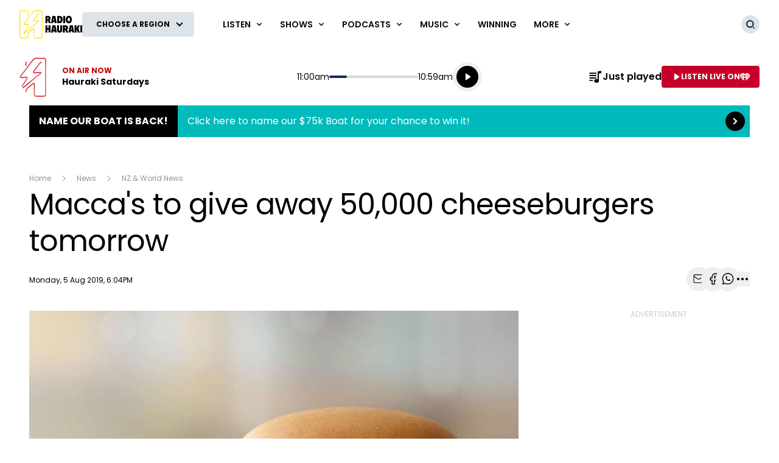

--- FILE ---
content_type: text/html; charset=utf-8
request_url: https://z-umbraco-hau-backoffice-as-ae-pr.azurewebsites.net/news/nz-world-news/maccas-to-give-away-50-000-cheeseburgers-tomorrow/
body_size: 230522
content:
<!DOCTYPE html>
<html lang="en" class="no-js">
<head>
    
        
            <meta charset="utf-8" />
<meta http-equiv="Content-Type" content="text/html; charset=utf-8" />
<meta name="viewport" content="width=device-width, initial-scale=1.0">
<title>Macca&#x27;s to give away 50,000 cheeseburgers tomorrow</title>
<meta name="description" content="Kiwis are set to cash in after McDonald&#x27;s confirmed they&#x27;re giving away 50,000 free cheeseburgers for one day only.&#xA;On Tuesday from 9am, the deal will be a" />
<meta name="author" content="Hauraki" />
<meta name="apple-mobile-web-app-title" content="Hauraki">
<meta name="application-name" content="Hauraki">
<link rel="canonical" href="https://www.hauraki.co.nz/news/nz-world-news/maccas-to-give-away-50-000-cheeseburgers-tomorrow/" />

<meta property="og:type" content="website" />
<meta property="og:title" content="Macca&#x27;s to give away 50,000 cheeseburgers tomorrow" />
<meta property="og:description" content="Kiwis are set to cash in after McDonald&#x27;s confirmed they&#x27;re giving away 50,000 free cheeseburgers for one day only.&#xA;On Tuesday from 9am, the deal will be a" />
<meta property="og:url" content="https://www.hauraki.co.nz/news/nz-world-news/maccas-to-give-away-50-000-cheeseburgers-tomorrow/" />
<meta property="og:site_name" content="Hauraki" />
<meta property="og:locale" content="en_NZ" />
    <meta property="fb:pages" content="186073388074337" />
<meta name="twitter:url" content="https://www.hauraki.co.nz/news/nz-world-news/maccas-to-give-away-50-000-cheeseburgers-tomorrow/" />
<meta name="twitter:title" content="Macca&#x27;s to give away 50,000 cheeseburgers tomorrow" />
<meta name="twitter:description" content="Kiwis are set to cash in after McDonald&#x27;s confirmed they&#x27;re giving away 50,000 free cheeseburgers for one day only.&#xA;On Tuesday from 9am, the deal will be a" />

<link rel="icon" sizes="any" href="/content/music/images/interface/icons/hauraki/favicon.ico">
<link rel="icon" type="image/png" sizes="32x32" href="/content/music/images/interface/icons/hauraki/favicon-32x32.png">
<link rel="icon" type="image/png" sizes="16x16" href="/content/music/images/interface/icons/hauraki/favicon-16x16.png">
<link rel="apple-touch-icon" href="/content/music/images/interface/icons/hauraki/apple-touch-icon.png">
<link rel="manifest" href="/content/music/images/interface/icons/hauraki/manifest.json">

<script async="" src="https://tags.crwdcntrl.net/c/6851/cc_af.js"></script>

        
    
    
    <meta property="og:type" content="article" />
    <meta name="robots" content="max-image-preview:large">
        <meta property="og:image" content="https://www.hauraki.co.nz/media/4019896/zs3hkbsvdzcq7m43dvm2jjzfia.jpg?rmode=crop&v=1d7312b0075e4c0&height=395&width=635&quality=95&scale=both" />
        <meta property="og:image:width" content="635" />
        <meta property="og:image:height" content="395" />
        <meta property="og:description" content="Kiwis are set to cash in after McDonald&#x27;s confirmed they&#x27;re giving away 50,000 free cheeseburgers for one day only.&#xA;On Tuesday from 9am, the deal will be a" />
        <meta name="twitter:card" content="summary_large_image">
        <meta property="twitter:image" content="https://www.hauraki.co.nz/media/4019896/zs3hkbsvdzcq7m43dvm2jjzfia.jpg?rmode=crop&v=1d7312b0075e4c0&height=395&width=635&quality=95&scale=both" />
    <meta name="twitter:title" content="Macca&#x27;s to give away 50,000 cheeseburgers tomorrow">
    <meta content="Mon, 05 Aug 2019 18:04:57 GMT" itemprop="datePublished" name="pubdate" />

    
        
                        <script type="application/ld+json">
                {"@context":"https://schema.org","@type":"NewsArticle","image":{"@type":"ImageObject","url":"https://www.hauraki.co.nz/media/4019896/zs3hkbsvdzcq7m43dvm2jjzfia.jpg","contentUrl":"https://www.hauraki.co.nz/media/4019896/zs3hkbsvdzcq7m43dvm2jjzfia.jpg"},"author":{"@type":"Organization","name":"Hauraki","url":"https://www.hauraki.co.nz/"},"dateModified":"2019-08-05","datePublished":"2019-08-05","headline":"Macca\u0027s to give away 50,000 cheeseburgers tomorrow","sourceOrganization":{"@type":"Organization","name":"Hauraki","url":"https://www.hauraki.co.nz/"}}
            </script>

        
    
    
        
            <script>
    window._profile = {
        site: {
            name: "Hauraki",
            id: "hauraki"
        },
        pageType: "article",
        hasRegionalContent: true,
        hasDefaultRegion: false,
        hasRegionalConfirmationOnLoad: true,
        verificationId: null
    }
</script>
        
    
    
        
            
<script type="text/javascript">
    var dfp_site="Hauraki";
    var dfp_path="news/nz-world-news";
    var dfp_manual_start=true;
    var dfp_tags={};
    dfp_tags.pt="article";
    dfp_tags.oid="59135";
</script>
    <script>
        dfp_tags.kw=["maccas","give","away","000","cheeseburgers","tomorrow","mcdonalds"];
    </script>

        
    
    <link rel="preconnect" href="https://fonts.gstatic.com/" />
    <link rel="preconnect" href="https://nzme-ads.co.nz" />
    
    <link rel="preconnect" href="https://www.googletagmanager.com" />
    <link rel="preconnect" href="https://securepubads.g.doubleclick.net" />
    
        
            <link rel="stylesheet" href="https://fonts.googleapis.com/css2?family=Open&#x2B;Sans:ital,wght@0,300;0,400;0,600;0,700;1,400&amp;family=Poppins:wght@400;500;600;700&amp;display=swap">
    <link rel="preload" as="font" type="font/woff" crossorigin href="/content/music/dist/bcfc4a875c39b1b3aa36.woff">

        
    
    
        
            <link rel="stylesheet" href="/content/music/dist/tailwind.bbf3784a5c16ed9eb9b5.css" />
    <link rel="stylesheet" href="/content/music/dist/theme.hauraki.269fb7e5ed55ea50094a.css" />

        
    
    
        
                    <link rel="stylesheet" href="/content/music/dist/base-dark-hauraki.b1a27b1a2f4dc4c45a7e.css" />

        
    
    <script nomodule></script>
    <script src="/content/music/dist/head.8e3c404805212a6a1f64.js"></script>
    <script defer src="/content/music/dist/radiowebapp.2306a8f182b702b2c2ff.js"></script>
    
        
            
<script type="text/javascript">
    !(function (cfg) { function e() { cfg.onInit && cfg.onInit(i) } var S, u, D, t, n, i, C = window, x = document, w = C.location, I = "script", b = "ingestionendpoint", E = "disableExceptionTracking", A = "ai.device."; "instrumentationKey"[S = "toLowerCase"](), u = "crossOrigin", D = "POST", t = "appInsightsSDK", n = cfg.name || "appInsights", (cfg.name || C[t]) && (C[t] = n), i = C[n] || function (l) { var d = !1, g = !1, f = { initialize: !0, queue: [], sv: "7", version: 2, config: l }; function m(e, t) { var n = {}, i = "Browser"; function a(e) { e = "" + e; return 1 === e.length ? "0" + e : e } return n[A + "id"] = i[S](), n[A + "type"] = i, n["ai.operation.name"] = w && w.pathname || "_unknown_", n["ai.internal.sdkVersion"] = "javascript:snippet_" + (f.sv || f.version), { time: (i = new Date).getUTCFullYear() + "-" + a(1 + i.getUTCMonth()) + "-" + a(i.getUTCDate()) + "T" + a(i.getUTCHours()) + ":" + a(i.getUTCMinutes()) + ":" + a(i.getUTCSeconds()) + "." + (i.getUTCMilliseconds() / 1e3).toFixed(3).slice(2, 5) + "Z", iKey: e, name: "Microsoft.ApplicationInsights." + e.replace(/-/g, "") + "." + t, sampleRate: 100, tags: n, data: { baseData: { ver: 2 } }, ver: 4, seq: "1", aiDataContract: undefined } } var h = -1, v = 0, y = ["js.monitor.azure.com", "js.cdn.applicationinsights.io", "js.cdn.monitor.azure.com", "js0.cdn.applicationinsights.io", "js0.cdn.monitor.azure.com", "js2.cdn.applicationinsights.io", "js2.cdn.monitor.azure.com", "az416426.vo.msecnd.net"], k = l.url || cfg.src; if (k) { if ((n = navigator) && (~(n = (n.userAgent || "").toLowerCase()).indexOf("msie") || ~n.indexOf("trident/")) && ~k.indexOf("ai.3") && (k = k.replace(/(\/)(ai\.3\.)([^\d]*)$/, function (e, t, n) { return t + "ai.2" + n })), !1 !== cfg.cr) for (var e = 0; e < y.length; e++)if (0 < k.indexOf(y[e])) { h = e; break } var i = function (e) { var a, t, n, i, o, r, s, c, p, u; f.queue = [], g || (0 <= h && v + 1 < y.length ? (a = (h + v + 1) % y.length, T(k.replace(/^(.*\/\/)([\w\.]*)(\/.*)$/, function (e, t, n, i) { return t + y[a] + i })), v += 1) : (d = g = !0, o = k, c = (p = function () { var e, t = {}, n = l.connectionString; if (n) for (var i = n.split(";"), a = 0; a < i.length; a++) { var o = i[a].split("="); 2 === o.length && (t[o[0][S]()] = o[1]) } return t[b] || (e = (n = t.endpointsuffix) ? t.location : null, t[b] = "https://" + (e ? e + "." : "") + "dc." + (n || "services.visualstudio.com")), t }()).instrumentationkey || l.instrumentationKey || "", p = (p = p[b]) ? p + "/v2/track" : l.endpointUrl, (u = []).push((t = "SDK LOAD Failure: Failed to load Application Insights SDK script (See stack for details)", n = o, r = p, (s = (i = m(c, "Exception")).data).baseType = "ExceptionData", s.baseData.exceptions = [{ typeName: "SDKLoadFailed", message: t.replace(/\./g, "-"), hasFullStack: !1, stack: t + "\nSnippet failed to load [" + n + "] -- Telemetry is disabled\nHelp Link: https://go.microsoft.com/fwlink/?linkid=2128109\nHost: " + (w && w.pathname || "_unknown_") + "\nEndpoint: " + r, parsedStack: [] }], i)), u.push((s = o, t = p, (r = (n = m(c, "Message")).data).baseType = "MessageData", (i = r.baseData).message = 'AI (Internal): 99 message:"' + ("SDK LOAD Failure: Failed to load Application Insights SDK script (See stack for details) (" + s + ")").replace(/\"/g, "") + '"', i.properties = { endpoint: t }, n)), o = u, c = p, JSON && ((r = C.fetch) && !cfg.useXhr ? r(c, { method: D, body: JSON.stringify(o), mode: "cors" }) : XMLHttpRequest && ((s = new XMLHttpRequest).open(D, c), s.setRequestHeader("Content-type", "application/json"), s.send(JSON.stringify(o)))))) }, a = function (e, t) { g || setTimeout(function () { !t && f.core || i() }, 500), d = !1 }, T = function (e) { var n = x.createElement(I), e = (n.src = e, cfg[u]); return !e && "" !== e || "undefined" == n[u] || (n[u] = e), n.onload = a, n.onerror = i, n.onreadystatechange = function (e, t) { "loaded" !== n.readyState && "complete" !== n.readyState || a(0, t) }, cfg.ld && cfg.ld < 0 ? x.getElementsByTagName("head")[0].appendChild(n) : setTimeout(function () { x.getElementsByTagName(I)[0].parentNode.appendChild(n) }, cfg.ld || 0), n }; T(k) } try { f.cookie = x.cookie } catch (p) { } function t(e) { for (; e.length;)!function (t) { f[t] = function () { var e = arguments; d || f.queue.push(function () { f[t].apply(f, e) }) } }(e.pop()) } var r, s, n = "track", o = "TrackPage", c = "TrackEvent", n = (t([n + "Event", n + "PageView", n + "Exception", n + "Trace", n + "DependencyData", n + "Metric", n + "PageViewPerformance", "start" + o, "stop" + o, "start" + c, "stop" + c, "addTelemetryInitializer", "setAuthenticatedUserContext", "clearAuthenticatedUserContext", "flush"]), f.SeverityLevel = { Verbose: 0, Information: 1, Warning: 2, Error: 3, Critical: 4 }, (l.extensionConfig || {}).ApplicationInsightsAnalytics || {}); return !0 !== l[E] && !0 !== n[E] && (t(["_" + (r = "onerror")]), s = C[r], C[r] = function (e, t, n, i, a) { var o = s && s(e, t, n, i, a); return !0 !== o && f["_" + r]({ message: e, url: t, lineNumber: n, columnNumber: i, error: a, evt: C.event }), o }, l.autoExceptionInstrumented = !0), f }(cfg.cfg), (C[n] = i).queue && 0 === i.queue.length ? (i.queue.push(e), i.trackPageView({})) : e(); })({
        src: "https://js.monitor.azure.com/scripts/b/ai.3.gbl.min.js",
        crossOrigin: "anonymous",
        onInit: function (sdk) {

            // This filter will block successful remote dependency requests being logged.
            sdk.addTelemetryInitializer(function (envelope) {
                if (envelope.baseType === 'RemoteDependencyData') {
                    if (envelope.baseData.success) {
                        return false;
                    }
                }
            });
        },
        cfg: { 
            connectionString: "InstrumentationKey=2f730d9a-6df4-430e-bd2a-2048f544c6ab;IngestionEndpoint=https://australiaeast-0.in.applicationinsights.azure.com/;LiveEndpoint=https://australiaeast.livediagnostics.monitor.azure.com/;ApplicationId=592bc6c6-9d4e-4c1f-bfc5-094ae80586a0"
        }
    });
    window.appInsights.trackPageView();
</script>
        
    
    <script>
        var onRegionChangeTokenIds = [
        
            ]
    </script>
    
        
    <script type="text/javascript">
        (function (c, l, a, r, i, t, y) {
            c[a] = c[a] || function () { (c[a].q = c[a].q || []).push(arguments) };
            t = l.createElement(r); t.async = 1; t.src = "https://www.clarity.ms/tag/" + i;
            y = l.getElementsByTagName(r)[0]; y.parentNode.insertBefore(t, y);
        })(window, document, "clarity", "script", "45hfkjuopc");
    </script>

    
</head>
<body>
    <!-- Google Tag Manager -->

<noscript>
    <iframe src="//www.googletagmanager.com/ns.html?id=GTM-WXZJPV"
            height="0" width="0" style="display:none;visibility:hidden"></iframe>
</noscript>
<script>
    (function (w, d, s, l, i) {
        w[l] = w[l] || []; w[l].push({
            'gtm.start':
                new Date().getTime(), event: 'gtm.js'
        }); var f = d.getElementsByTagName(s)[0],
            j = d.createElement(s), dl = l != 'dataLayer' ? '&l=' + l : ''; j.async = true; j.src =
                '//www.googletagmanager.com/gtm.js?id=' + i + dl; f.parentNode.insertBefore(j, f);
    })(window, document, 'script', 'dataLayer', 'GTM-WXZJPV');</script>
<!-- End Google Tag Manager -->
    
        
            <header data-test-ui="page-header" role="banner">
    <div class="tw-relative lg:tw-hidden" data-test-ui="page-header-small">
    <div class="tw-bg-background tw-flex tw-justify-between tw-items-center tw-pr-2 tw-relative tw-z-[1] tw-h-[3.125rem]"
         data-component="page-header">
        <div class="tw-flex tw-items-center tw-w-full tw-h-[3.125rem] tw-max-w-[calc(100%-1.75rem)]">
            <a class="tw-flex tw-items-center tw-h-full tw-p-1.5 md:tw-px-3" href="/" data-test-ui="site-logo">
                <picture class="tw-h-full">
                    <img class="tw-object-contain tw-h-full tw-max-w-[8.375rem] tw-max-h-[2.370rem]"
                         alt="Hauraki"
                         src="https://www.hauraki.co.nz/content/music/images/interface/logo/site/hauraki/HAURAKI_Yellow-White_225x140px.svg?rmode=max&amp;height=38&amp;width=166&amp;quality=100&amp;scale=both"
                         title="Hauraki" />
                </picture>
            </a>
                <div class="tw-hidden tw-border-l tw-border-separator tw-max-w-[calc(100%-8.375rem)] md:tw-block" data-test-ui="region-modal-open">
        <button class="tw-flex tw-justify-center tw-items-center tw-p-3 tw--my-3 tw-max-w-full js-showhide"
                data-showhide-group="region-list-picker" data-test-ui="region-display-button"
                data-track="region picker" data-track-action="open" data-track-label="header">
            <span class="tw-text-link tw-text-xs tw-font-semibold tw-text-ellipsis tw-underline tw-overflow-hidden tw-whitespace-nowrap tw-max-w-full js-region-display-name"
                  data-test-ui="region-display-text">Choose a region</span>
            <span class="tw-bg-button tw-text-button-text tw-rounded-full tw-p-1 tw-ml-1"><svg aria-hidden="true" class="tw-h-3 tw-w-3" role="img"><use href="/content/music/dist/icons-sprite.7ddc0b2cb8054604aefa5c8891f35a3f.svg#arrowhead"></use></svg></span>
        </button>
                </div>
        </div>
    </div>
        <div class="tw-flex tw-p-2 tw-justify-center md:tw-hidden" data-component="page-header-secondary" data-test-ui="page-header-secondary">
        <button class="tw-flex tw-justify-center tw-items-center tw-p-3 tw--my-3 tw-max-w-full js-showhide"
                data-showhide-group="region-list-picker" data-test-ui="region-display-button"
                data-track="region picker" data-track-action="open" data-track-label="header">
            <span class="tw-text-link tw-text-xs tw-font-semibold tw-text-ellipsis tw-underline tw-overflow-hidden tw-whitespace-nowrap tw-max-w-full js-region-display-name"
                  data-test-ui="region-display-text">Choose a region</span>
            <span class="tw-bg-button tw-text-button-text tw-rounded-full tw-p-1 tw-ml-1"><svg aria-hidden="true" class="tw-h-3 tw-w-3" role="img"><use href="/content/music/dist/icons-sprite.7ddc0b2cb8054604aefa5c8891f35a3f.svg#arrowhead"></use></svg></span>
        </button>
        </div>
</div>
    <div data-component="site-navigation" class="tw-relative tw-hidden lg:tw-block"
         x-data="header"
         data-test-ui="page-header-large">
        <div class="tw-relative tw-font-sans">
            <div class="tw-max-w-[160rem] tw-min-h-[5rem] tw-mx-auto tw-flex tw-items-center tw-justify-between tw-gap-x-5 tw-px-5 xl:tw-px-8">
                <div x-ref="brandContaner" class="tw-grow tw-flex tw-gap-x-5 tw-max-w-[320px]">
        <a href="https://www.hauraki.co.nz/" class="tw-relative tw-z-2 tw-flex tw--mb-3 tw--mt-3" data-test-ui="site-logo">
            <span class="tw-sr-only">Hauraki</span>
            <img class="tw-h-16 tw-object-contain" src="https://www.hauraki.co.nz/content/music/images/interface/logo/site/hauraki/HAURAKI_Yellow-Black_225x140px.svg?rmode=max&amp;height=64&amp;width=166&amp;quality=100&amp;scale=both" alt="Hauraki" />
        </a>
        <button nds-button-class-name="js-showhide" aria-expanded="false" data-showhide-group="region-list-picker" data-test-ui="region-modal-open" data-track="region picker" data-track-action="open" data-track-label="on air" class="c-btn c-btn--secondary"><span class="c-btn__label tw-w-[8.5rem] o-ellipsis js-region-display-name">Choose a region</span><i class="c-btn__icon"><svg aria-hidden="true" class="tw-w-4 tw-h-4" data-test-ui="icon" role="img"><use href="/content/music/dist/icons-sprite.7ddc0b2cb8054604aefa5c8891f35a3f.svg#arrowhead"></use></svg></i></button>
                </div>
                    <form x-cloak x-show="isSearchActive" x-on:click.outside="hideSearch" x-on:keydown.escape.prevent="hideSearch" class="tw-grow tw--mt-4 tw--mb-4" method="get" action="/search-results" data-track="header" data-test-ui="site-search">
        <label for="site-search" class="tw-sr-only">Site search</label>
        <div class="tw-relative tw-rounded-md tw-shadow-[0_0_15px_0_rgba(0,0,0,0.16)]">
            <input name="operator" value="search" type="hidden">
            <input x-ref="searchInput" type="search" name="keyword" id="site-search" autocomplete="off" class="tw-block tw-w-full tw-rounded-md tw-p-5 tw-pr-10 selected:tw-ring-selected tw-text-sm tw-search-hide-cancel" placeholder="Search Hauraki" required>
            <input type="submit" value="Search" class="tw-sr-only" data-track-action="submit" />
            <div class="tw-absolute tw-z-0 tw-inset-y-0 tw-right-0 tw-flex tw-items-center tw-pr-3">
                <button class="tw-bg-button-pseudo tw-text-button-pseudo-text c-btn-icon c-btn-icon--secondary c-btn-icon--xs" title="Clear text" data-track-action="search clear text" x-on:click.prevent="clearSearch" data-test-ui="button-icon"><i class="tw-block" data-hidden="true"><svg aria-hidden="true" class="c-btn-icon__icon tw-w-3 tw-h-3" data-test-ui="icon" role="img"><use href="/content/music/dist/icons-sprite.7ddc0b2cb8054604aefa5c8891f35a3f.svg#close"></use></svg></i><span class="tw-sr-only">Clear text</span></button>
            </div>
        </div>
                    </form>
                <div x-show="isNavigationActive" class="tw-flex tw-items-center tw-justify-between" data-track="header" data-test-ui="site-navigation">
                    
        <div x-data="headerMenu" x-on:mouseover="mouseEnterMenu" x-on:mouseleave="mouseLeaveMenu" x-on:click.outside="hideMenu" data-test-ui="menu-general">
        <a href="https://www.hauraki.co.nz/listen/listen-live-frequencies/"  x-on:touchstart.prevent="showMenu" x-on:keydown.enter.prevent="showMenu" class="tw-group tw-inline-flex tw-items-center tw-min-h-[5rem] tw-text-link tw-py-7 tw-px-2 xl:tw-px-3.5 tw-bg-white tw-text-xs xl:tw-text-sm tw-font-semibold tw-uppercase hover:tw-text-hover" aria-expanded="false" data-track-action="navigation menu" data-track-label="Listen">
            <span class="tw-whitespace-nowrap">Listen</span>
            <svg aria-hidden="true" class="tw-text-link tw-ml-2 tw-h-3 tw-w-3 group-hover:tw-text-hover" role="img"><use href="/content/music/dist/icons-sprite.7ddc0b2cb8054604aefa5c8891f35a3f.svg#arrowhead"></use></svg>
        </a>
            <div class="tw-absolute tw-inset-x-0 tw-top-full tw-z-10 tw-transform tw--mt-px tw-shadow-lg tw-block"
                data-component="site-navigation"
                data-test-ui="menu-group"
                x-cloak
                x-show="openMenu"
                x-ref="menu">
                <nav class="tw-relative tw-max-w-[2560px] tw-mx-auto">
                    <div class="tw-relative tw-z-1 tw-flex tw-w-full tw-justify-between tw-items-end tw-pl-12 tw-pr-8" data-test-ui="menu-header">
                        <h2 class="tw-text-4xl tw-font-bold tw-font-sans tw-mb-0">
                            <a href="https://www.hauraki.co.nz/listen/listen-live-frequencies/"  class="tw-text-link hover:tw-text-hover" data-track-action="menu title" data-track-label="Listen">
                                <span>Listen</span>
                                <svg aria-hidden="true" class="tw-transform tw-rotate-[-90deg] tw-inline-block tw-w-6 tw-h-6" role="img"><use href="/content/music/dist/icons-sprite.7ddc0b2cb8054604aefa5c8891f35a3f.svg#arrowhead"></use></svg>
                            </a>
                        </h2>
        <button data-track-action="menu close" x-on:click="hideMenu" class="c-btn-icon c-btn-icon--secondary" data-test-ui="button-icon"><i class="tw-block" data-hidden="true"><svg aria-hidden="true" class="c-btn-icon__icon tw-w-4 tw-h-4" data-test-ui="icon" role="img"><use href="/content/music/dist/icons-sprite.7ddc0b2cb8054604aefa5c8891f35a3f.svg#close"></use></svg></i><span class="tw-sr-only">Close menu</span></button>
                    </div>
                    <div class="tw-pb-10 tw-pl-12 tw-pr-8" data-test-ui="menu-panel">
        <ul class="tw-grid tw-w-full tw-grid-cols-3 xl:tw-grid-cols-4 tw-gap-3 tw-mt-4 tw-mb-0 tw--ml-2 tw-text-lg tw-font-medium" data-test-ui="menu-list">
                <li>
                    <a href="https://www.hauraki.co.nz/listen/listen-live-frequencies/"  class="tw-inline-block tw-text-link tw-p-2 hover:tw-text-hover" data-track-action="menu link" data-track-label="Listen Live &amp; Frequencies">Listen Live &amp; Frequencies</a>
                </li>
                <li>
                    <a href="https://www.hauraki.co.nz/listen/just-played/"  class="tw-inline-block tw-text-link tw-p-2 hover:tw-text-hover" data-track-action="menu link" data-track-label="Just Played">Just Played</a>
                </li>
                <li>
                    <a href="https://www.hauraki.co.nz/listen/stream-radio-hauraki-on-your-amazon-alexa-or-in-home-assistant/"  class="tw-inline-block tw-text-link tw-p-2 hover:tw-text-hover" data-track-action="menu link" data-track-label="Stream Radio Hauraki On Your Amazon Alexa Or In-home Assistant">Stream Radio Hauraki On Your Amazon Alexa Or In-home Assistant</a>
                </li>
                <li>
                    <a href="https://www.hauraki.co.nz/info/our-new-and-improved-iheart-app-is-here/"  class="tw-inline-block tw-text-link tw-p-2 hover:tw-text-hover" data-track-action="menu link" data-track-label="Send us personalised voice messages with iHeartRadio&#x27;s Talkback feature">Send us personalised voice messages with iHeartRadio&#x27;s Talkback feature</a>
                </li>
                <li>
                    <a href="https://www.hauraki.co.nz/playlists/introducing-playlists-on-iheartradio/"  class="tw-inline-block tw-text-link tw-p-2 hover:tw-text-hover" data-track-action="menu link" data-track-label="Introducing playlists on iHeartRadio">Introducing playlists on iHeartRadio</a>
                </li>
        </ul>
                    </div>
                </nav>
            </div>
        </div>
        <div x-data="headerMenu" x-on:mouseover="mouseEnterMenu" x-on:mouseleave="mouseLeaveMenu" x-on:click.outside="hideMenu" data-test-ui="menu-shows">
        <a href="https://www.hauraki.co.nz/shows/"  x-on:touchstart.prevent="showMenu" x-on:keydown.enter.prevent="showMenu" class="tw-group tw-inline-flex tw-items-center tw-min-h-[5rem] tw-text-link tw-py-7 tw-px-2 xl:tw-px-3.5 tw-bg-white tw-text-xs xl:tw-text-sm tw-font-semibold tw-uppercase hover:tw-text-hover" aria-expanded="false" data-track-action="navigation menu" data-track-label="Shows">
            <span class="tw-whitespace-nowrap">Shows</span>
            <svg aria-hidden="true" class="tw-text-link tw-ml-2 tw-h-3 tw-w-3 group-hover:tw-text-hover" role="img"><use href="/content/music/dist/icons-sprite.7ddc0b2cb8054604aefa5c8891f35a3f.svg#arrowhead"></use></svg>
        </a>
            <div class="tw-absolute tw-inset-x-0 tw-top-full tw-z-10 tw-transform tw--mt-px tw-shadow-lg tw-block"
                data-component="site-navigation"
                data-test-ui="menu-group"
                x-cloak
                x-show="openMenu"
                x-ref="menu">
                <nav class="tw-relative tw-max-w-[2560px] tw-mx-auto">
                    <div class="tw-relative tw-z-1 tw-flex tw-w-full tw-justify-between tw-items-end tw-pl-12 tw-pr-8" data-test-ui="menu-header">
                        <h2 class="tw-text-4xl tw-font-bold tw-font-sans tw-mb-0">
                            <a href="https://www.hauraki.co.nz/shows/"  class="tw-text-link hover:tw-text-hover" data-track-action="menu title" data-track-label="Shows">
                                <span>Shows</span>
                                <svg aria-hidden="true" class="tw-transform tw-rotate-[-90deg] tw-inline-block tw-w-6 tw-h-6" role="img"><use href="/content/music/dist/icons-sprite.7ddc0b2cb8054604aefa5c8891f35a3f.svg#arrowhead"></use></svg>
                            </a>
                        </h2>
        <button data-track-action="menu close" x-on:click="hideMenu" class="c-btn-icon c-btn-icon--secondary" data-test-ui="button-icon"><i class="tw-block" data-hidden="true"><svg aria-hidden="true" class="c-btn-icon__icon tw-w-4 tw-h-4" data-test-ui="icon" role="img"><use href="/content/music/dist/icons-sprite.7ddc0b2cb8054604aefa5c8891f35a3f.svg#close"></use></svg></i><span class="tw-sr-only">Close menu</span></button>
                    </div>
                    <div class="tw-pb-10 tw-pl-12 tw-pr-8" data-test-ui="menu-panel">
        <div x-data="headerMenuSlider" x-ref="container" class="tw-relative tw-w-full" tabindex="-1">
            <ul x-ref="list" class="tw-flex tw-gap-x-3 tw-m-0 tw-mt-4 tw-touch-pan-x tw-snap-x tw-overflow-y-auto tw-scrollbar-hide tw-scroll-smooth" tabindex="-1" data-test-ui="menu-list">
            <li class="o-link-block tw-group tw-w-40 tw-text-center tw-text-sm tw-font-semibold tw-shrink-0 tw-snap-start last:tw-w-[22rem] last:tw-pr-[12rem]"
                data-track-action="menu link"
                data-track-label="Hauraki Breakfast with Jeremy Wells &amp; Manaia Stewart"
                data-test-ui="menu-list-item-rounded">
                <img class="js-lazy-auto tw-block tw-w-40 tw-h-40  tw-rounded-full"
                    data-original="https://www.hauraki.co.nz/media/3ttlt222/09389-m-the-hauraki-breakfast-showpanel.png?rmode=crop&amp;v=1db8d33788f5730&amp;height=320&amp;width=320&amp;quality=95&amp;scale=both"
                    src="/content/music/dist/1x1-clear.3869d6764c93f3aa5f404349d4fcef7d.png"
                    loading="lazy"
                    alt="Hauraki Breakfast with Jeremy Wells &amp; Manaia Stewart"
                    data-test-ui="menu-list-item-image">
                <a class="tw-block tw-mt-5 tw-text-link group-hover:tw-text-hover" href="https://www.hauraki.co.nz/shows/hauraki-breakfast-with-jeremy-wells-manaia-stewart/"  data-test-ui="menu-list-item-title-link">Hauraki Breakfast with Jeremy Wells &amp; Manaia Stewart</a>
                <a class="o-link-block__link" aria-hidden="true" href="https://www.hauraki.co.nz/shows/hauraki-breakfast-with-jeremy-wells-manaia-stewart/"  tabindex="-1" data-test-ui="menu-list-item-link"></a>
            </li>
            <li class="o-link-block tw-group tw-w-40 tw-text-center tw-text-sm tw-font-semibold tw-shrink-0 tw-snap-start last:tw-w-[22rem] last:tw-pr-[12rem]"
                data-track-action="menu link"
                data-track-label="Hauraki Days with Bec"
                data-test-ui="menu-list-item-rounded">
                <img class="js-lazy-auto tw-block tw-w-40 tw-h-40  tw-rounded-full"
                    data-original="https://www.hauraki.co.nz/media/eenbioco/gc09389-m-hauraki-days-with-bec_show-panel_320x320.png?rmode=crop&amp;v=1dc314c287257d0&amp;height=320&amp;width=320&amp;quality=95&amp;scale=both"
                    src="/content/music/dist/1x1-clear.3869d6764c93f3aa5f404349d4fcef7d.png"
                    loading="lazy"
                    alt="Hauraki Days with Bec"
                    data-test-ui="menu-list-item-image">
                <a class="tw-block tw-mt-5 tw-text-link group-hover:tw-text-hover" href="https://www.hauraki.co.nz/shows/hauraki-days/"  data-test-ui="menu-list-item-title-link">Hauraki Days with Bec</a>
                <a class="o-link-block__link" aria-hidden="true" href="https://www.hauraki.co.nz/shows/hauraki-days/"  tabindex="-1" data-test-ui="menu-list-item-link"></a>
            </li>
            <li class="o-link-block tw-group tw-w-40 tw-text-center tw-text-sm tw-font-semibold tw-shrink-0 tw-snap-start last:tw-w-[22rem] last:tw-pr-[12rem]"
                data-track-action="menu link"
                data-track-label="Afternoons with Greg Prebble"
                data-test-ui="menu-list-item-rounded">
                <img class="js-lazy-auto tw-block tw-w-40 tw-h-40  tw-rounded-full"
                    data-original="https://www.hauraki.co.nz/media/k2sbpnbm/11677_m_hau_webassetresize_gregprebble_380x380.png?rmode=crop&amp;v=1d9558d254b1e90&amp;height=320&amp;width=320&amp;quality=95&amp;scale=both"
                    src="/content/music/dist/1x1-clear.3869d6764c93f3aa5f404349d4fcef7d.png"
                    loading="lazy"
                    alt="Afternoons with Greg Prebble"
                    data-test-ui="menu-list-item-image">
                <a class="tw-block tw-mt-5 tw-text-link group-hover:tw-text-hover" href="https://www.hauraki.co.nz/shows/afternoons-with-greg-prebble/"  data-test-ui="menu-list-item-title-link">Afternoons with Greg Prebble</a>
                <a class="o-link-block__link" aria-hidden="true" href="https://www.hauraki.co.nz/shows/afternoons-with-greg-prebble/"  tabindex="-1" data-test-ui="menu-list-item-link"></a>
            </li>
            <li class="o-link-block tw-group tw-w-40 tw-text-center tw-text-sm tw-font-semibold tw-shrink-0 tw-snap-start last:tw-w-[22rem] last:tw-pr-[12rem]"
                data-track-action="menu link"
                data-track-label="The Big Show with Jason Hoyte, Mike Minogue &amp; Keyzie"
                data-test-ui="menu-list-item-rounded">
                <img class="js-lazy-auto tw-block tw-w-40 tw-h-40  tw-rounded-full"
                    data-original="https://www.hauraki.co.nz/media/5ylppdsj/bigshowpluskeyzie_socialplusdigi_380x380.png?rmode=crop&amp;v=1d914550dc99270&amp;height=320&amp;width=320&amp;quality=95&amp;scale=both"
                    src="/content/music/dist/1x1-clear.3869d6764c93f3aa5f404349d4fcef7d.png"
                    loading="lazy"
                    alt="The Big Show with Jason Hoyte, Mike Minogue &amp; Keyzie"
                    data-test-ui="menu-list-item-image">
                <a class="tw-block tw-mt-5 tw-text-link group-hover:tw-text-hover" href="https://www.hauraki.co.nz/shows/the-big-show-with-jason-hoyte-mike-minogue-keyzie/"  data-test-ui="menu-list-item-title-link">The Big Show with Jason Hoyte, Mike Minogue &amp; Keyzie</a>
                <a class="o-link-block__link" aria-hidden="true" href="https://www.hauraki.co.nz/shows/the-big-show-with-jason-hoyte-mike-minogue-keyzie/"  tabindex="-1" data-test-ui="menu-list-item-link"></a>
            </li>
            <li class="o-link-block tw-group tw-w-40 tw-text-center tw-text-sm tw-font-semibold tw-shrink-0 tw-snap-start last:tw-w-[22rem] last:tw-pr-[12rem]"
                data-track-action="menu link"
                data-track-label="Paid to Talk with Leigh Hart"
                data-test-ui="menu-list-item-rounded">
                <img class="js-lazy-auto tw-block tw-w-40 tw-h-40  tw-rounded-full"
                    data-original="https://www.hauraki.co.nz/media/o35epcsb/09389-m-hauraki_paid-to-talk_leigh-matt_podcast_roll_1000x1000_social-pic.png?rmode=crop&amp;v=1dc23228c00dfc0&amp;height=320&amp;width=320&amp;quality=95&amp;scale=both"
                    src="/content/music/dist/1x1-clear.3869d6764c93f3aa5f404349d4fcef7d.png"
                    loading="lazy"
                    alt="Paid to Talk with Leigh Hart"
                    data-test-ui="menu-list-item-image">
                <a class="tw-block tw-mt-5 tw-text-link group-hover:tw-text-hover" href="https://www.hauraki.co.nz/shows/paid-to-talk-with-leigh-hart-and-matt-ward/"  data-test-ui="menu-list-item-title-link">Paid to Talk with Leigh Hart</a>
                <a class="o-link-block__link" aria-hidden="true" href="https://www.hauraki.co.nz/shows/paid-to-talk-with-leigh-hart-and-matt-ward/"  tabindex="-1" data-test-ui="menu-list-item-link"></a>
            </li>
            </ul>
        <div x-show="isSlideable" class="tw-absolute tw-right-0 tw-top-0 tw-bottom-0 tw-w-80 tw-bg-gradient-to-r tw-from-transparent tw-to-background tw-pointer-events-none"></div>
        <div class="tw-absolute tw-right-0 tw-top-[50%] tw--mt-[4.5rem] tw-mr-8" x-show="isSlideable">
            <ul class="tw-flex tw-space-x-1 tw-items-center">
                <li data-test-ui="menu-scroll-prev">
                    <button class="!tw-p-7 c-btn-icon c-btn-icon--dark" data-track-action="menu slider previous" x-on:click="slidePrevious" x-on:keydown.enter="slidePrevious" x-bind:disabled="atStart" data-test-ui="button-icon"><i class="tw-block" data-hidden="true"><svg aria-hidden="true" class="c-btn-icon__icon tw-w-4 tw-h-4 tw-rotate-90" data-test-ui="icon" role="img"><use href="/content/music/dist/icons-sprite.7ddc0b2cb8054604aefa5c8891f35a3f.svg#arrowhead"></use></svg></i><span class="tw-sr-only">Slide previous</span></button>
                </li>
                <li data-test-ui="menu-scroll-next">
                    <button class="!tw-p-7 c-btn-icon c-btn-icon--dark" data-track-action="menu slider next" x-on:click="slideNext" x-on:keydown.enter="slideNext" x-bind:disabled="atEnd" data-test-ui="button-icon"><i class="tw-block" data-hidden="true"><svg aria-hidden="true" class="c-btn-icon__icon tw-w-4 tw-h-4 tw-rotate-270" data-test-ui="icon" role="img"><use href="/content/music/dist/icons-sprite.7ddc0b2cb8054604aefa5c8891f35a3f.svg#arrowhead"></use></svg></i><span class="tw-sr-only">Slide next</span></button>
                </li>
            </ul>
        </div>
        </div>
                    </div>
                </nav>
            </div>
        </div>
        <div x-data="headerMenu" x-on:mouseover="mouseEnterMenu" x-on:mouseleave="mouseLeaveMenu" x-on:click.outside="hideMenu" data-test-ui="menu-podcasts">
        <a href="https://www.hauraki.co.nz/podcasts/"  x-on:touchstart.prevent="showMenu" x-on:keydown.enter.prevent="showMenu" class="tw-group tw-inline-flex tw-items-center tw-min-h-[5rem] tw-text-link tw-py-7 tw-px-2 xl:tw-px-3.5 tw-bg-white tw-text-xs xl:tw-text-sm tw-font-semibold tw-uppercase hover:tw-text-hover" aria-expanded="false" data-track-action="navigation menu" data-track-label="Podcasts">
            <span class="tw-whitespace-nowrap">Podcasts</span>
            <svg aria-hidden="true" class="tw-text-link tw-ml-2 tw-h-3 tw-w-3 group-hover:tw-text-hover" role="img"><use href="/content/music/dist/icons-sprite.7ddc0b2cb8054604aefa5c8891f35a3f.svg#arrowhead"></use></svg>
        </a>
            <div class="tw-absolute tw-inset-x-0 tw-top-full tw-z-10 tw-transform tw--mt-px tw-shadow-lg tw-block"
                data-component="site-navigation"
                data-test-ui="menu-group"
                x-cloak
                x-show="openMenu"
                x-ref="menu">
                <nav class="tw-relative tw-max-w-[2560px] tw-mx-auto">
                    <div class="tw-relative tw-z-1 tw-flex tw-w-full tw-justify-between tw-items-end tw-pl-12 tw-pr-8" data-test-ui="menu-header">
                        <h2 class="tw-text-4xl tw-font-bold tw-font-sans tw-mb-0">
                            <a href="https://www.hauraki.co.nz/podcasts/"  class="tw-text-link hover:tw-text-hover" data-track-action="menu title" data-track-label="Podcasts">
                                <span>Podcasts</span>
                                <svg aria-hidden="true" class="tw-transform tw-rotate-[-90deg] tw-inline-block tw-w-6 tw-h-6" role="img"><use href="/content/music/dist/icons-sprite.7ddc0b2cb8054604aefa5c8891f35a3f.svg#arrowhead"></use></svg>
                            </a>
                        </h2>
        <button data-track-action="menu close" x-on:click="hideMenu" class="c-btn-icon c-btn-icon--secondary" data-test-ui="button-icon"><i class="tw-block" data-hidden="true"><svg aria-hidden="true" class="c-btn-icon__icon tw-w-4 tw-h-4" data-test-ui="icon" role="img"><use href="/content/music/dist/icons-sprite.7ddc0b2cb8054604aefa5c8891f35a3f.svg#close"></use></svg></i><span class="tw-sr-only">Close menu</span></button>
                    </div>
                    <div class="tw-pb-10 tw-pl-12 tw-pr-8" data-test-ui="menu-panel">
        <div x-data="headerMenuSlider" x-ref="container" class="tw-relative tw-w-full" tabindex="-1">
            <ul x-ref="list" class="tw-flex tw-gap-x-3 tw-m-0 tw-mt-4 tw-touch-pan-x tw-snap-x tw-overflow-y-auto tw-scrollbar-hide tw-scroll-smooth" tabindex="-1" data-test-ui="menu-list">
            <li class="o-link-block tw-group tw-w-40 tw-text-center tw-text-sm tw-font-semibold tw-shrink-0 tw-snap-start last:tw-w-[22rem] last:tw-pr-[12rem]"
                data-track-action="menu link"
                data-track-label="Hauraki Breakfast Podcast"
                data-test-ui="menu-list-item-square">
                <img class="js-lazy-auto tw-block tw-w-40 tw-h-40 "
                    data-original="https://www.hauraki.co.nz/media/canfgt31/09389-m-the-hauraki-breakfast-show_podcast-assets_spotify-tile_1000-x-1000.png?rmode=crop&amp;v=1db8d202a671470&amp;height=320&amp;width=320&amp;quality=95&amp;scale=both"
                    src="/content/music/dist/1x1-clear.3869d6764c93f3aa5f404349d4fcef7d.png"
                    loading="lazy"
                    alt="Hauraki Breakfast Podcast"
                    data-test-ui="menu-list-item-image">
                <a class="tw-block tw-mt-5 tw-text-link group-hover:tw-text-hover" href="https://www.hauraki.co.nz/shows/hauraki-breakfast-with-jeremy-wells-manaia-stewart/podcasts/"  data-test-ui="menu-list-item-title-link">Hauraki Breakfast Podcast</a>
                <a class="o-link-block__link" aria-hidden="true" href="https://www.hauraki.co.nz/shows/hauraki-breakfast-with-jeremy-wells-manaia-stewart/podcasts/"  tabindex="-1" data-test-ui="menu-list-item-link"></a>
            </li>
            <li class="o-link-block tw-group tw-w-40 tw-text-center tw-text-sm tw-font-semibold tw-shrink-0 tw-snap-start last:tw-w-[22rem] last:tw-pr-[12rem]"
                data-track-action="menu link"
                data-track-label="The Hauraki Big Show"
                data-test-ui="menu-list-item-square">
                <img class="js-lazy-auto tw-block tw-w-40 tw-h-40 "
                    data-original="https://www.hauraki.co.nz/media/kkmefbvq/hauraki_blackpluswhite-jason_jason-mike-comp_new-mike_studiobg.png?rmode=crop&amp;v=1d9145590d0f7d0&amp;height=320&amp;width=320&amp;quality=95&amp;scale=both"
                    src="/content/music/dist/1x1-clear.3869d6764c93f3aa5f404349d4fcef7d.png"
                    loading="lazy"
                    alt="The Hauraki Big Show"
                    data-test-ui="menu-list-item-image">
                <a class="tw-block tw-mt-5 tw-text-link group-hover:tw-text-hover" href="https://www.hauraki.co.nz/shows/the-big-show-with-jason-hoyte-mike-minogue-keyzie/podcasts/"  data-test-ui="menu-list-item-title-link">The Hauraki Big Show</a>
                <a class="o-link-block__link" aria-hidden="true" href="https://www.hauraki.co.nz/shows/the-big-show-with-jason-hoyte-mike-minogue-keyzie/podcasts/"  tabindex="-1" data-test-ui="menu-list-item-link"></a>
            </li>
            <li class="o-link-block tw-group tw-w-40 tw-text-center tw-text-sm tw-font-semibold tw-shrink-0 tw-snap-start last:tw-w-[22rem] last:tw-pr-[12rem]"
                data-track-action="menu link"
                data-track-label="Paid To Talk with Leigh Hart"
                data-test-ui="menu-list-item-square">
                <img class="js-lazy-auto tw-block tw-w-40 tw-h-40 "
                    data-original="https://www.hauraki.co.nz/media/01ddeneo/09389-m-hauraki_paid-to-talk_leigh-hart_podcast__podcastimage_1400x1400.png?rmode=crop&amp;v=1dbd92552bfa3f0&amp;height=320&amp;width=320&amp;quality=95&amp;scale=both"
                    src="/content/music/dist/1x1-clear.3869d6764c93f3aa5f404349d4fcef7d.png"
                    loading="lazy"
                    alt="Paid To Talk with Leigh Hart"
                    data-test-ui="menu-list-item-image">
                <a class="tw-block tw-mt-5 tw-text-link group-hover:tw-text-hover" href="https://www.hauraki.co.nz/podcasts/paid-to-talk-with-leigh-hart/"  data-test-ui="menu-list-item-title-link">Paid To Talk with Leigh Hart</a>
                <a class="o-link-block__link" aria-hidden="true" href="https://www.hauraki.co.nz/podcasts/paid-to-talk-with-leigh-hart/"  tabindex="-1" data-test-ui="menu-list-item-link"></a>
            </li>
            <li class="o-link-block tw-group tw-w-40 tw-text-center tw-text-sm tw-font-semibold tw-shrink-0 tw-snap-start last:tw-w-[22rem] last:tw-pr-[12rem]"
                data-track-action="menu link"
                data-track-label="Mental As Anything with Angelina Grey"
                data-test-ui="menu-list-item-square">
                <img class="js-lazy-auto tw-block tw-w-40 tw-h-40 "
                    data-original="https://www.hauraki.co.nz/media/woqjpo5h/gc-12248_mental-as-anything_digital-assets_1000-x-1000-facebook-post_02.png?rmode=crop&amp;v=1da027ffddcf770&amp;height=320&amp;width=320&amp;quality=95&amp;scale=both"
                    src="/content/music/dist/1x1-clear.3869d6764c93f3aa5f404349d4fcef7d.png"
                    loading="lazy"
                    alt="Mental As Anything with Angelina Grey"
                    data-test-ui="menu-list-item-image">
                <a class="tw-block tw-mt-5 tw-text-link group-hover:tw-text-hover" href="https://www.hauraki.co.nz/podcasts/mental-as-anything-with-angelina-grey/"  data-test-ui="menu-list-item-title-link">Mental As Anything with Angelina Grey</a>
                <a class="o-link-block__link" aria-hidden="true" href="https://www.hauraki.co.nz/podcasts/mental-as-anything-with-angelina-grey/"  tabindex="-1" data-test-ui="menu-list-item-link"></a>
            </li>
            <li class="o-link-block tw-group tw-w-40 tw-text-center tw-text-sm tw-font-semibold tw-shrink-0 tw-snap-start last:tw-w-[22rem] last:tw-pr-[12rem]"
                data-track-action="menu link"
                data-track-label="Off The Record"
                data-test-ui="menu-list-item-square">
                <img class="js-lazy-auto tw-block tw-w-40 tw-h-40 "
                    data-original="https://www.hauraki.co.nz/media/xhrnqord/10597_m_hau_offtherecord_social_1000x1000.png?rmode=crop&amp;v=1d7bb5fb69934a0&amp;height=320&amp;width=320&amp;quality=95&amp;scale=both"
                    src="/content/music/dist/1x1-clear.3869d6764c93f3aa5f404349d4fcef7d.png"
                    loading="lazy"
                    alt="Off The Record"
                    data-test-ui="menu-list-item-image">
                <a class="tw-block tw-mt-5 tw-text-link group-hover:tw-text-hover" href="https://www.iheart.com/podcast/1049-off-the-record-68766260/?pname=hauraki_web&amp;sc=podcast_link?follow=true"  target="_blank" rel="noopener" data-test-ui="menu-list-item-title-link">Off The Record</a>
                <a class="o-link-block__link" aria-hidden="true" href="https://www.iheart.com/podcast/1049-off-the-record-68766260/?pname=hauraki_web&amp;sc=podcast_link?follow=true"  target="_blank" rel="noopener" tabindex="-1" data-test-ui="menu-list-item-link"></a>
            </li>
            <li class="o-link-block tw-group tw-w-40 tw-text-center tw-text-sm tw-font-semibold tw-shrink-0 tw-snap-start last:tw-w-[22rem] last:tw-pr-[12rem]"
                data-track-action="menu link"
                data-track-label="Radio Hauraki Podcast Network - Barbecue Base"
                data-test-ui="menu-list-item-square">
                <img class="js-lazy-auto tw-block tw-w-40 tw-h-40 "
                    data-original="https://www.hauraki.co.nz/media/210dllpp/111456_m_hau_bbqbase_podcast_image_1400x1400.png?rmode=crop&amp;v=1d8ff49ddcdb0d0&amp;height=320&amp;width=320&amp;quality=95&amp;scale=both"
                    src="/content/music/dist/1x1-clear.3869d6764c93f3aa5f404349d4fcef7d.png"
                    loading="lazy"
                    alt="Radio Hauraki Podcast Network - Barbecue Base"
                    data-test-ui="menu-list-item-image">
                <a class="tw-block tw-mt-5 tw-text-link group-hover:tw-text-hover" href="https://www.hauraki.co.nz/podcasts/radio-hauraki-podcast-network-barbecue-base/"  data-test-ui="menu-list-item-title-link">Radio Hauraki Podcast Network - Barbecue Base</a>
                <a class="o-link-block__link" aria-hidden="true" href="https://www.hauraki.co.nz/podcasts/radio-hauraki-podcast-network-barbecue-base/"  tabindex="-1" data-test-ui="menu-list-item-link"></a>
            </li>
            </ul>
        <div x-show="isSlideable" class="tw-absolute tw-right-0 tw-top-0 tw-bottom-0 tw-w-80 tw-bg-gradient-to-r tw-from-transparent tw-to-background tw-pointer-events-none"></div>
        <div class="tw-absolute tw-right-0 tw-top-[50%] tw--mt-[4.5rem] tw-mr-8" x-show="isSlideable">
            <ul class="tw-flex tw-space-x-1 tw-items-center">
                <li data-test-ui="menu-scroll-prev">
                    <button class="!tw-p-7 c-btn-icon c-btn-icon--dark" data-track-action="menu slider previous" x-on:click="slidePrevious" x-on:keydown.enter="slidePrevious" x-bind:disabled="atStart" data-test-ui="button-icon"><i class="tw-block" data-hidden="true"><svg aria-hidden="true" class="c-btn-icon__icon tw-w-4 tw-h-4 tw-rotate-90" data-test-ui="icon" role="img"><use href="/content/music/dist/icons-sprite.7ddc0b2cb8054604aefa5c8891f35a3f.svg#arrowhead"></use></svg></i><span class="tw-sr-only">Slide previous</span></button>
                </li>
                <li data-test-ui="menu-scroll-next">
                    <button class="!tw-p-7 c-btn-icon c-btn-icon--dark" data-track-action="menu slider next" x-on:click="slideNext" x-on:keydown.enter="slideNext" x-bind:disabled="atEnd" data-test-ui="button-icon"><i class="tw-block" data-hidden="true"><svg aria-hidden="true" class="c-btn-icon__icon tw-w-4 tw-h-4 tw-rotate-270" data-test-ui="icon" role="img"><use href="/content/music/dist/icons-sprite.7ddc0b2cb8054604aefa5c8891f35a3f.svg#arrowhead"></use></svg></i><span class="tw-sr-only">Slide next</span></button>
                </li>
            </ul>
        </div>
        </div>
                    </div>
                </nav>
            </div>
        </div>
        <div x-data="headerMenu" x-on:mouseover="mouseEnterMenu" x-on:mouseleave="mouseLeaveMenu" x-on:click.outside="hideMenu" data-test-ui="menu-general">
        <a href="https://www.hauraki.co.nz/music/"  x-on:touchstart.prevent="showMenu" x-on:keydown.enter.prevent="showMenu" class="tw-group tw-inline-flex tw-items-center tw-min-h-[5rem] tw-text-link tw-py-7 tw-px-2 xl:tw-px-3.5 tw-bg-white tw-text-xs xl:tw-text-sm tw-font-semibold tw-uppercase hover:tw-text-hover" aria-expanded="false" data-track-action="navigation menu" data-track-label="Music">
            <span class="tw-whitespace-nowrap">Music</span>
            <svg aria-hidden="true" class="tw-text-link tw-ml-2 tw-h-3 tw-w-3 group-hover:tw-text-hover" role="img"><use href="/content/music/dist/icons-sprite.7ddc0b2cb8054604aefa5c8891f35a3f.svg#arrowhead"></use></svg>
        </a>
            <div class="tw-absolute tw-inset-x-0 tw-top-full tw-z-10 tw-transform tw--mt-px tw-shadow-lg tw-block"
                data-component="site-navigation"
                data-test-ui="menu-group"
                x-cloak
                x-show="openMenu"
                x-ref="menu">
                <nav class="tw-relative tw-max-w-[2560px] tw-mx-auto">
                    <div class="tw-relative tw-z-1 tw-flex tw-w-full tw-justify-between tw-items-end tw-pl-12 tw-pr-8" data-test-ui="menu-header">
                        <h2 class="tw-text-4xl tw-font-bold tw-font-sans tw-mb-0">
                            <a href="https://www.hauraki.co.nz/music/"  class="tw-text-link hover:tw-text-hover" data-track-action="menu title" data-track-label="Music">
                                <span>Music</span>
                                <svg aria-hidden="true" class="tw-transform tw-rotate-[-90deg] tw-inline-block tw-w-6 tw-h-6" role="img"><use href="/content/music/dist/icons-sprite.7ddc0b2cb8054604aefa5c8891f35a3f.svg#arrowhead"></use></svg>
                            </a>
                        </h2>
        <button data-track-action="menu close" x-on:click="hideMenu" class="c-btn-icon c-btn-icon--secondary" data-test-ui="button-icon"><i class="tw-block" data-hidden="true"><svg aria-hidden="true" class="c-btn-icon__icon tw-w-4 tw-h-4" data-test-ui="icon" role="img"><use href="/content/music/dist/icons-sprite.7ddc0b2cb8054604aefa5c8891f35a3f.svg#close"></use></svg></i><span class="tw-sr-only">Close menu</span></button>
                    </div>
                    <div class="tw-pb-10 tw-pl-12 tw-pr-8" data-test-ui="menu-panel">
        <ul class="tw-grid tw-w-full tw-grid-cols-3 xl:tw-grid-cols-4 tw-gap-3 tw-mt-4 tw-mb-0 tw--ml-2 tw-text-lg tw-font-medium" data-test-ui="menu-list">
                <li>
                    <a href="https://www.hauraki.co.nz/music/"  class="tw-inline-block tw-text-link tw-p-2 hover:tw-text-hover" data-track-action="menu link" data-track-label="Music News">Music News</a>
                </li>
                <li>
                    <a href="https://www.hauraki.co.nz/music/radio-haurakis-music-jury/"  class="tw-inline-block tw-text-link tw-p-2 hover:tw-text-hover" data-track-action="menu link" data-track-label="Radio Hauraki Music Jury!">Radio Hauraki Music Jury!</a>
                </li>
                <li>
                    <a href="https://www.hauraki.co.nz/music/goat-countdown/"  class="tw-inline-block tw-text-link tw-p-2 hover:tw-text-hover" data-track-action="menu link" data-track-label="G.O.A.T. Countdown">G.O.A.T. Countdown</a>
                </li>
                <li>
                    <a href="https://www.hauraki.co.nz/listen/locals-only/"  class="tw-inline-block tw-text-link tw-p-2 hover:tw-text-hover" data-track-action="menu link" data-track-label="Locals Only">Locals Only</a>
                </li>
        </ul>
                    </div>
                </nav>
            </div>
        </div>
        <div data-test-ui="menu-single">
            <a href="https://hauraki.iheart.com/win/"  class="tw-inline-flex tw-items-center tw-min-h-[2.5rem] tw-py-7 tw-px-3 xl:tw-px-3.5 tw-text-xs xl:tw-text-sm tw-font-semibold tw-text-link hover:tw-text-hover tw-uppercase tw-whitespace-nowrap" data-track-action="navigation link" data-track-label="WINNING">WINNING</a>
        </div>
        <div x-data="headerMenu" x-on:mouseover="mouseEnterMenu" x-on:mouseleave="mouseLeaveMenu" x-on:click.outside="hideMenu" x-on:hideAllMenus.window="hideMenu" data-test-ui="menu-more">
            <button x-on:touchstart.prevent="showMenu" x-on:keydown.enter.prevent="showMenu" class="tw-group tw-inline-flex tw-items-center tw-min-h-[2.5rem] tw-text-link tw-py-7 tw-px-2 xl:tw-px-3.5 tw-bg-white tw-text-xs xl:tw-text-sm tw-font-semibold tw-uppercase hover:tw-text-hover" aria-expanded="false" data-track-action="navigation menu" data-track-label="More">
                <span class="tw-whitespace-nowrap">More</span>
                <svg aria-hidden="true" class="tw-text-link tw-ml-2 tw-h-3 tw-w-3 group-hover:tw-text-hover" role="img"><use href="/content/music/dist/icons-sprite.7ddc0b2cb8054604aefa5c8891f35a3f.svg#arrowhead"></use></svg>
            </button>
            <div class="tw-absolute tw-inset-x-0 tw-top-full tw-z-10 tw-transform tw-block tw-shadow-lg"
                data-component="site-navigation"
                data-test-ui="menu-group"
                x-show="openMenu"
                x-ref="menu"
                x-cloak>
                <nav class="tw-relative tw-max-w-[2560px] tw-mx-auto">
                    <div class="tw-relative tw-z-1 tw-flex tw-w-full tw-justify-between tw-items-end tw-pl-12 tw-pr-8">
                        <span class="tw-text-4xl">&nbsp;</span>
        <button data-track-action="menu close" x-on:click="hideMenu" class="c-btn-icon c-btn-icon--secondary" data-test-ui="button-icon"><i class="tw-block" data-hidden="true"><svg aria-hidden="true" class="c-btn-icon__icon tw-w-4 tw-h-4" data-test-ui="icon" role="img"><use href="/content/music/dist/icons-sprite.7ddc0b2cb8054604aefa5c8891f35a3f.svg#close"></use></svg></i><span class="tw-sr-only">Close menu</span></button>
                    </div>
                    <div class="">
                        <div class="tw-absolute tw-inset-0 tw-flex">
                            <div class="tw-w-1/3 tw-bg-gray-50"></div>
                            <div class="tw-w-1/3 tw-bg-white"></div>
                            <div class="tw-w-1/3 tw-bg-gray-50"></div>
                        </div>
                        <div class="tw-relative tw-mx-auto tw-pt-1">
                                <div class="tw-grid tw-grid-cols-3">
                                    <div class="tw-pr-4 tw-pl-12">
        <h2 class="tw-mt-5 first:tw-mt-0 tw-text-2xl tw-font-bold tw-font-sans">
            <a href="https://www.hauraki.co.nz/gigs-events/"  class="tw-text-link hover:tw-text-hover" data-track-action="menu more title" data-track-label="Gigs &amp; Events">
                <span>Gigs &amp; Events</span>
                <svg aria-hidden="true" class="tw-transform tw-rotate-[-90deg] tw-inline-block tw-w-5 tw-h-5" role="img"><use href="/content/music/dist/icons-sprite.7ddc0b2cb8054604aefa5c8891f35a3f.svg#arrowhead"></use></svg>
            </a>
        </h2>
        <ul class="xl:tw-grid xl:tw-grid-cols-2 tw-mt-5 tw-mb-0 tw--ml-2 tw-text-lg tw-font-medium">
        </ul>
        <h2 class="tw-mt-5 first:tw-mt-0 tw-text-2xl tw-font-bold tw-font-sans">
            <a href="https://www.hauraki.co.nz/latest-news/"  class="tw-text-link hover:tw-text-hover" data-track-action="menu more title" data-track-label="Latest News">
                <span>Latest News</span>
                <svg aria-hidden="true" class="tw-transform tw-rotate-[-90deg] tw-inline-block tw-w-5 tw-h-5" role="img"><use href="/content/music/dist/icons-sprite.7ddc0b2cb8054604aefa5c8891f35a3f.svg#arrowhead"></use></svg>
            </a>
        </h2>
        <ul class="xl:tw-grid xl:tw-grid-cols-2 tw-mt-5 tw-mb-0 tw--ml-2 tw-text-lg tw-font-medium">
        </ul>
                                    </div>
                                    <div class="tw-pr-4 tw-pl-12">
        <h2 class="tw-mt-5 first:tw-mt-0 tw-text-2xl tw-font-bold tw-font-sans">
            <a href="https://www.hauraki.co.nz/info/join-the-great-nzers-club/"  class="tw-text-link hover:tw-text-hover" data-track-action="menu more title" data-track-label="Join The Great NZ&#x27;ers Club">
                <span>Join The Great NZ&#x27;ers Club</span>
                <svg aria-hidden="true" class="tw-transform tw-rotate-[-90deg] tw-inline-block tw-w-5 tw-h-5" role="img"><use href="/content/music/dist/icons-sprite.7ddc0b2cb8054604aefa5c8891f35a3f.svg#arrowhead"></use></svg>
            </a>
        </h2>
        <ul class="xl:tw-grid xl:tw-grid-cols-2 tw-mt-5 tw-mb-0 tw--ml-2 tw-text-lg tw-font-medium">
        </ul>
        <h2 class="tw-mt-5 first:tw-mt-0 tw-text-2xl tw-font-bold tw-font-sans">
            <a href="https://www.hauraki.co.nz/the-acc/"  class="tw-text-link hover:tw-text-hover" data-track-action="menu more title" data-track-label="The ACC">
                <span>The ACC</span>
                <svg aria-hidden="true" class="tw-transform tw-rotate-[-90deg] tw-inline-block tw-w-5 tw-h-5" role="img"><use href="/content/music/dist/icons-sprite.7ddc0b2cb8054604aefa5c8891f35a3f.svg#arrowhead"></use></svg>
            </a>
        </h2>
        <ul class="xl:tw-grid xl:tw-grid-cols-2 tw-mt-5 tw-mb-0 tw--ml-2 tw-text-lg tw-font-medium">
                <li>
                    <a href="https://www.hauraki.co.nz/the-acc/the-agenda/"  class="tw-inline-block tw-text-link tw-p-2 hover:tw-text-hover" data-track-action="menu more link" data-track-label="The Agenda">The Agenda</a>
                </li>
                <li>
                    <a href="https://www.hauraki.co.nz/the-acc/the-byc-podcast/"  class="tw-inline-block tw-text-link tw-p-2 hover:tw-text-hover" data-track-action="menu more link" data-track-label="The BYC Podcast">The BYC Podcast</a>
                </li>
                <li>
                    <a href="https://www.hauraki.co.nz/the-acc/the-mad-monday-podcast/"  class="tw-inline-block tw-text-link tw-p-2 hover:tw-text-hover" data-track-action="menu more link" data-track-label="The Mad Monday Podcast">The Mad Monday Podcast</a>
                </li>
        </ul>
                                    </div>
                                    <div class="tw-pr-4 tw-pl-12">
        <h2 class="tw-mt-5 first:tw-mt-0 tw-text-2xl tw-font-bold tw-font-sans">
            <a href="https://www.hauraki.co.nz/playlists/"  class="tw-text-link hover:tw-text-hover" data-track-action="menu more title" data-track-label="Playlists">
                <span>Playlists</span>
                <svg aria-hidden="true" class="tw-transform tw-rotate-[-90deg] tw-inline-block tw-w-5 tw-h-5" role="img"><use href="/content/music/dist/icons-sprite.7ddc0b2cb8054604aefa5c8891f35a3f.svg#arrowhead"></use></svg>
            </a>
        </h2>
        <ul class="xl:tw-grid xl:tw-grid-cols-2 tw-mt-5 tw-mb-0 tw--ml-2 tw-text-lg tw-font-medium">
                <li>
                    <a href="https://www.hauraki.co.nz/playlists/introducing-playlists-on-iheartradio/"  class="tw-inline-block tw-text-link tw-p-2 hover:tw-text-hover" data-track-action="menu more link" data-track-label="Introducing playlists on iHeartRadio">Introducing playlists on iHeartRadio</a>
                </li>
                <li>
                    <a href="https://ihr.fm/3Ccf0XA"  target="_blank" rel="noopener" class="tw-inline-block tw-text-link tw-p-2 hover:tw-text-hover" data-track-action="menu more link" data-track-label="The Big Show Throbbers">The Big Show Throbbers</a>
                </li>
                <li>
                    <a href="https://www.iheart.com/playlist/greg-prebbles-workplace-bangers-312064750-NWnRzBU6Z1xc1AUrYKqc84/?pname=hauraki_web&amp;sc=link__menu"  target="_blank" rel="noopener" class="tw-inline-block tw-text-link tw-p-2 hover:tw-text-hover" data-track-action="menu more link" data-track-label="Greg Prebble&#x27;s Workplace Bangers">Greg Prebble&#x27;s Workplace Bangers</a>
                </li>
                <li>
                    <a href="https://www.iheart.com/playlist/hauraki-90s-312064750-Nmxe22pATYtk5WUeN4upWw/?pname=hauraki_web&amp;sc=link__menu"  target="_blank" rel="noopener" class="tw-inline-block tw-text-link tw-p-2 hover:tw-text-hover" data-track-action="menu more link" data-track-label="Hauraki 90s">Hauraki 90s</a>
                </li>
        </ul>
                                    </div>
                                </div>
                                <div class="tw-flex tw-justify-end tw-mt-2" data-test-ui="menu-newsletter">
                                    <a href="https://hauraki.co.nz/info/join-the-great-nzers-club/" class="tw-flex tw-items-center tw-justify-center tw-gap-x-3 tw-w-1/3 tw-rounded-none tw-p-7 tw-text-lg tw-bg-button tw-text-button-text hover:tw-text-button-text-hover hover:tw-bg-button-hover" data-track-action="menu more subscribe">
                                        <svg aria-hidden="true" class="tw-w-5 tw-h-5" role="img"><use href="/content/music/dist/icons-sprite.7ddc0b2cb8054604aefa5c8891f35a3f.svg#mailopened"></use></svg>
                                        <span>Subscribe to our Newsletter</span>
                                    </a>
                                </div>
                        </div>
                    </div>
                </nav>
            </div>
        </div>

                </div>
                <div x-ref="toolsContainer" class="tw-grow tw-justify-end tw-flex tw-flex-nowrap tw-gap-x-4 tw-items-center tw-max-w-[320px]" data-test-ui="site-search-open">
        <button class="tw-shrink-0 tw-w-7.5 tw-h-7.5 c-btn-icon c-btn-icon--secondary" x-ref="searchOpenButton" x-on:click="toggleSearch" data-track="header" data-track-action="search open close" data-test-ui="button-icon"><i class="tw-block" data-hidden="true"><svg aria-hidden="true" class="c-btn-icon__icon tw-w-4 tw-h-4" data-test-ui="icon" role="img"><use href="/content/music/dist/icons-sprite.7ddc0b2cb8054604aefa5c8891f35a3f.svg#magnify"></use></svg></i><span class="tw-sr-only">Search</span></button>
                </div>
            </div>
        </div>
    </div>
</header>
        
    
    
        
            
<section data-component="sticky-header" class="tw-sticky tw-inset-x-0 tw-top-0 tw-z-2 tw-hidden tw--mt-0.25 tw-font-sans lg:tw-block"
         data-test-ui="sticky-header"
         x-data="stickyHeader"
         x-bind="containerElm">
    <div class="tw-flex tw-justify-between tw-items-center tw-gap-6 tw-w-full tw-mx-auto tw-py-3 tw-px-5 xl:tw-px-8">
        <div class="tw-flex tw-justify-start tw-flex-1 tw-gap-6 tw-max-w-[36rem] tw-w-full">
            <div class="tw-hidden tw-shrink tw-flex-1 tw-max-w-[16rem] 2xl:tw-block"
                x-bind="nowPlayingContainerElm">
                <i class="tw-block tw-shrink-0 tw-w-17.5 tw-h-17.5 tw-rounded o-loading"
                    aria-hidden="true"
                    x-bind="loadingElm"></i>
                <div x-cloak x-bind="nowPlayingElm">
        <div class="tw-flex tw-items-center tw-gap-3 o-link-block"
            data-test-ui="sticky-header-now-playing"
            x-data="stickyHeaderNowPlaying">
            <i data-component="default-image" class="tw-h tw-shrink-0 tw-w-17.5 tw-h-17.5 tw-p-2.75 tw-rounded"
                aria-hidden="true"
                x-bind="defaultImageElm">
                <svg class="tw-block tw-w-12 tw-h-12" role="img" aria-hidden="true" data-test-ui="icon"><use href="/content/music/dist/icons-sprite.7ddc0b2cb8054604aefa5c8891f35a3f.svg#musicnote"></use></svg>
            </i>
            <img class="tw-shrink-0 tw-w-17.5 tw-h-17.5"
                width="70"
                height="70"
                src=""
                alt="Song / album cover"
                loading="lazy"
                x-bind="imageElm" />
            <div class="tw-flex tw-flex-col tw-gap-y-1 tw-font-bold">
                <strong class="tw-text-xs tw-uppercase tw-text-heading">Now Playing</strong>
                <dl class="tw-m-0 ">
                    <dt class="tw-sr-only">Title</dt>
                    <dd class="tw-line-clamp-1 tw-text-sm" x-bind="titleElm"></dd>
                    <dt class="tw-sr-only">Creator</dt>
                    <dd class="tw-line-clamp-1 tw-text-sm" x-bind="creatorElm"></dd>
                </dl>
            </div>
            <a class="o-link-block__link"
                href="https://www.iheart.com/live/Radio-Hauraki-6191/?autoplay=true&amp;pname=hauraki_web&amp;sc=listen_live_link__header"
                target="_blank"
                rel="nofollow"
                x-bind="linkElm"></a>
        </div>
                </div>
            </div>
            <div class="tw-hidden tw-grow-0 2xl:tw-block"
                x-bind="divideContainerElm">
        <i class="tw-block tw-w-[0.25rem] tw-h-full tw-border-l tw-border-l-separator tw-border-solid" data-test-ui="sticky-header-divide"></i>
            </div>
            <div class="tw-shrink tw-max-w-[16rem]">
                <i class="tw-block tw-shrink-0 tw-w-17.5 tw-h-17.5 tw-rounded-full o-loading"
                    aria-hidden="true"
                    x-bind="loadingElm"></i>
                    
                <div x-cloak x-bind="currentShowElm">
        <div class="tw-flex tw-gap-3 tw-items-center o-link-block"
            data-test-ui="sticky-header-current-show"
            x-data="stickyHeaderCurrentShow">
            <i data-component="default-image" class="tw-h tw-shrink-0 tw-rounded-full tw-w-17.5 tw-h-17.5 tw-p-2.75"
                aria-hidden="true"
                x-bind="defaultImageElm">
                <svg class="tw-block tw-w-12 tw-h-12" role="img" aria-hidden="true" data-test-ui="icon"><use href="/content/music/dist/icons-sprite.7ddc0b2cb8054604aefa5c8891f35a3f.svg#headset"></use></svg>
            </i>
            <img class="tw-block tw-shrink-0 tw-rounded-full tw-w-17.5 tw-h-17.5"
                width="70"
                height="70"
                src="https://placekitten.com/g/140/140"
                alt=""
                loading="lazy"
                x-bind="imageElm" />
            <dl class="tw-flex tw-flex-col tw-grow tw-m-0 tw-font-bold">
                <dt class="tw-text-xs tw-uppercase tw-text-heading">On air now</dt>
                <dd class="tw-text-sm">
                    <a class="tw-line-clamp-2 tw-text-link hover:tw-text-hover"
                        href="https://www.iheart.com/live/Radio-Hauraki-6191/?autoplay=true&amp;pname=hauraki_web&amp;sc=listen_live_link__header"
                        rel="nofollow"
                        title=""
                        x-bind="nameLinkElm"></a>
                </dd>
            </dl>
            <a class="o-link-block__link"
                href="https://www.iheart.com/live/Radio-Hauraki-6191/?autoplay=true&amp;pname=hauraki_web&amp;sc=listen_live_link__header"
                target="_blank"
                x-bind="linkElm">Listen now</a>
        </div>
                </div>
            </div>
        </div>
        <div class="tw-flex tw-items-center tw-gap-6 tw-w-[19rem]">
            <div class="tw-flex-grow">
                <div class="tw-min-h-[1.25rem] tw-py-2" x-bind="loadingElm">
                    <i class="tw-grow tw-min-w-[1.875rem] tw-h-[0.25rem] tw-w-full tw-rounded-full o-loading"
                        aria-hidden="true"></i>
                </div>
                <div x-cloak x-bind="progressElm">
        <div class="tw-flex tw-items-center tw-w-full tw-max-w-[16rem]"
            data-test-ui="sticky-header-progress-bar"
            x-data="stickyHeaderProgressBar">
            <div data-component="live-now-progress" class="tw-grow tw-flex tw-items-center tw-gap-2 tw-min-h-[1.25rem]">
                <dl class="tw-m-0 tw-text-sm">
                    <dt class="tw-sr-only">Start</dt>
                    <dd x-bind="startTimeElm"></dd>
                </dl>
                <dl class="tw-m-0 tw-text-sm tw-order-last">
                    <dt class="tw-sr-only">End</dt>
                    <dd x-bind="endTimeElm"></dd>
                </dl>
                <dl data-component="progress-bar" class="tw-grow tw-min-w-[1.875rem] tw-relative tw-h-[0.25rem] tw-w-full tw-m-0 tw-rounded-full">
                    <dt class="tw-sr-only">Playing for</dt>
                    <dd data-component="progress-bar-status" class="tw-transition-all tw-absolute tw-inset-y-0 tw-left-0 tw-h-[0.25rem] tw-rounded-full"
                        style="width: 0%"
                        aria-hidden="true"
                        x-bind="statusElm">&nbsp;</dd>
                </dl>
            </div>
        </div>
                </div>
            </div>
            <div class="tw-flex-shrink-0">
        <dl data-component="sticky-header-listen" class="tw-self-center tw-mb-0"
            data-test-ui="sticky-header-play-button"
            x-data="stickyHeaderProgressBar">
            <dt class="tw-sr-only">Listen live</dt>
            <dd>
                <a href="https://www.iheart.com/live/Radio-Hauraki-6191/?autoplay=true&amp;pname=hauraki_web&amp;sc=listen_live_link__header"
                    class="tw-inline-flex tw-justify-center tw-items-center tw-w-[3rem] tw-h-[3rem] tw-rounded-full tw-bg-button tw-text-button-text tw-border-button-border tw-border-6 hover:tw-text-button-text"
                    target="_blank"
                    rel="noopener"
                    data-component="listen-live-link"
                    data-test-ui="listen-live-link"
                    data-track="header"
                    data-track-action="play button"
                    x-bind="playElm">
                    <span class="tw-sr-only">Listen to NAME OF STATION</span>
                    <span class="tw-grow-0 tw-shrink-0">
                        <svg class="tw-h-4 tw-w-4" role="img" aria-hidden="true" data-test-ui="icon"><use href="/content/music/dist/icons-sprite.7ddc0b2cb8054604aefa5c8891f35a3f.svg#play"></use></svg>
                    </span>
                </a>
            </dd>
        </dl>
            </div>
        </div>
        <div class="tw-flex tw-justify-end tw-flex-1 tw-items-center tw-gap-6 tw-max-w-[36rem]">
            <div>
        <button class="tw-flex tw-items-center tw-gap-1 tw-font-semibold tw-text-link hover:tw-text-hover"
           data-test-ui="sticky-header-share"
           data-site-name="Hauraki"
           title="Share livestream"
           x-data="stickyHeaderShareLiveStream"
           x-bind="shareButtonElm"
           x-cloak>
            <i aria-hidden="true" class="tw-shink-0 tw-grow-0 tw-block">
                <svg class="tw-w-6 tw-h-6" role="img" aria-hidden="true" data-test-ui="icon"><use href="/content/music/dist/icons-sprite.7ddc0b2cb8054604aefa5c8891f35a3f.svg#share"></use></svg>
            </i>
            <span class="tw-sr-only xl:tw-not-sr-only">Share</span>
        </button>
            </div>
                <div>
        <a class="tw-flex tw-items-center tw-gap-1 tw-font-semibold tw-text-link hover:tw-text-hover" href="https://www.hauraki.co.nz/listen/just-played/"
            data-test-ui="sticky-header-just-played"
            title="Just played">
            <i aria-hidden="true" class="tw-shink-0 tw-grow-0 tw-block">
                <svg class="tw-w-6 tw-h-6" role="img" aria-hidden="true" data-test-ui="icon"><use href="/content/music/dist/icons-sprite.7ddc0b2cb8054604aefa5c8891f35a3f.svg#musicnotelist"></use></svg>
            </i>
            <span class="tw-sr-only xl:tw-not-sr-only">Just played</span>
        </a>
                </div>
            <div>
        <a href="https://www.iheart.com/live/Radio-Hauraki-6191/?autoplay=true&amp;pname=hauraki_web&amp;sc=listen_live_link__header" target="_blank" rel="noopener" data-component="listen-live" data-test-ui="sticky-header-listen-live" data-track="header" data-track-action="listen live" x-data="stickyHeaderListenLive" x-bind="listenLiveButtonElm" class="c-btn c-btn--iheart-primary" target="_self"><i class="c-btn__icon"><svg aria-hidden="true" class="tw-w-4 tw-h-4" data-test-ui="icon" role="img"><use href="/content/music/dist/icons-sprite.7ddc0b2cb8054604aefa5c8891f35a3f.svg#play"></use></svg></i><span class="c-btn__label">Listen live on</span><i class="c-btn__icon"><svg aria-hidden="true" class="tw-w-4 tw-h-4" data-test-ui="icon" role="img"><use href="/content/music/dist/icons-sprite.7ddc0b2cb8054604aefa5c8891f35a3f.svg#iheart"></use></svg></i></a>
            </div>
        </div>
    </div>
</section>
        
    
        <aside class="tw-container tw-px-0" data-csref="notice:head" data-test-ui="notification">
        <div class="tw-flex tw-text-default tw-bg-background tw-justify-between tw-items-center tw-max-w-full tw-font-sans
    md:tw-items-stretch
    o-link-block"
             style="background-color: #00babb !important;"
             data-component="notification">
            <div class="tw-px-2 tw-py-3 tw-grow-1 tw-overflow-hidden tw-w-full md:tw-p-0 md:tw-flex md:tw-self-stretch">
                <h2 class="tw-flex tw-place-items-center tw-mb-0 tw-uppercase tw-text-sm tw-leading tw-font-bold tw-font-sans md:tw-px-4 md:tw-py-3.5 md:tw-text-md md:tw-bg-black">
                        <a class="tw-text-link" href="https://hauraki.iheart.com/win/name-our-boat-be-into-win-it/">Name Our Boat is Back!</a>
                </h2>
                <div class="tw-flex tw-place-items-center tw-text-sm tw-leading-2 md:tw-px-4 md:tw-py-2 md:tw-flex md:tw-text-md" style="">
                    <p class="tw-overflow-hidden tw-text-ellipsis tw-whitespace-nowrap tw-max-w-full tw-mb-0">Click here to name our $75k Boat for your chance to win it!</p>
                </div>
            </div>
                <div class="tw-px-2 tw-py-2.5 tw-grow-0">
                    <a href="https://hauraki.iheart.com/win/name-our-boat-be-into-win-it/" class="tw-rotate-270 c-btn-icon c-btn-icon--dark c-btn-icon--lg" aria-hidden="true" tab-index="-1" data-test-ui="button-icon"><i class="tw-block" data-hidden="true"><svg aria-hidden="true" class="c-btn-icon__icon tw-w-4 tw-h-4" data-test-ui="icon" role="img"><use href="/content/music/dist/icons-sprite.7ddc0b2cb8054604aefa5c8891f35a3f.svg#arrowhead"></use></svg></i><span class="tw-sr-only">Read more</span></a>
                </div>
                <a class="o-link-block__link" data-csref-label href="https://hauraki.iheart.com/win/name-our-boat-be-into-win-it/" aria-hidden="true" role="presentation" tabindex="-1">Name Our Boat is Back!:Click here to name our $75k Boat for your chance to win it!</a>
        </div>
    </aside>

    
        <main role="main">
            
<div data-component="page-main" class="tw-grid tw-gap-y-5 tw-py-5 lg:tw-gap-y-14 lg:tw-py-14"
     data-clarity-region="article">
    <article class="tw-grid tw-gap-y-5 lg:tw-gap-y-9">
        <div class="tw-container tw-grid tw-gap-1 tw-w-full">
            
    <nav data-component="breadcrumbs" data-test-ui="breadcrumbs" role="navigation" aria-label="Breadcrumbs">
        <ol class="tw-inline tw-m-0 tw-leading-body tw-text-xs tw-align-bottom tw-font-sans">
        <li class="tw-inline tw-leading-body tw-mr-2.5 tw-align-middle">
                <a class="tw-inline tw-text-link hover:tw-text-hover hover:tw-underline active:tw-text-active active:tw-no-underline" href="https://www.hauraki.co.nz/">Home</a>
        </li>
        <li class="tw-inline tw-leading-body tw-mr-2.5 tw-align-middle">
                <i class="tw-inline-block tw-mr-2.5" aria-hidden="true">
                    <svg class="tw-inline-block tw-w-4 tw-h-4 tw-text-link" role="img" aria-hidden="true" data-test-ui="icon"><use href="/content/music/dist/icons-sprite.7ddc0b2cb8054604aefa5c8891f35a3f.svg#direction"></use></svg>
                </i>
                <a class="tw-inline tw-text-link hover:tw-text-hover hover:tw-underline active:tw-text-active active:tw-no-underline" href="https://www.hauraki.co.nz/news/">News</a>
        </li>
        <li class="tw-inline tw-leading-body tw-mr-2.5 tw-align-middle">
                <i class="tw-inline-block tw-mr-2.5" aria-hidden="true">
                    <svg class="tw-inline-block tw-w-4 tw-h-4 tw-text-link" role="img" aria-hidden="true" data-test-ui="icon"><use href="/content/music/dist/icons-sprite.7ddc0b2cb8054604aefa5c8891f35a3f.svg#direction"></use></svg>
                </i>
                <a class="tw-inline tw-text-link hover:tw-text-hover hover:tw-underline active:tw-text-active active:tw-no-underline" href="https://www.hauraki.co.nz/news/nz-world-news/">NZ &amp; World News</a>
        </li>
        </ol>
    </nav>

            <div data-component="page-title" class="tw-grid tw-gap-1 tw-font-sans" data-test-ui="page-title">
    <header class="tw-grid tw-gap-5">
        <h1 class="tw-m-0 tw-text-xl !tw-leading-heading !tw-tracking-heading tw-font-sans md:tw-text-4xl lg:tw-text-5xl">Macca&#x27;s to give away 50,000 cheeseburgers tomorrow</h1>
                <div class="tw-flex tw-items-center tw-gap-x-10 tw-justify-between" data-test-ui="publish-date">
                    
                        <dl class="tw-m-0 !tw-leading-[1.2] tw-text-xs">
                            <dt class="tw-sr-only">Publish date</dt>
                            <dd datetime="05-08-2019T18:04">Monday, 5 Aug 2019, 6:04PM</dd>
                        </dl>
                        <div class="tw-hidden tw-shrink-0 md:tw-block">
                            <div data-component="share-options" class="tw-flex tw-gap-5" data-test-ui="share-options">
    <ul class="tw-flex tw-gap-5 tw-m-0">
        <li x-data="share" x-bind="containerElm">
            <button class="tw-relative tw-p-2 -tw-m-2 tw-rounded-full"
                    data-track="share"
                    data-track-action="native"
                    data-test-ui="share-native"
                    data-network="Native"
                    title="Share with apps"
                    x-bind="shareElm">
                <svg class="tw-transition tw-duration-300 tw-w-6 tw-h-6" title="Share" x-bind="iconDefaultElm" role="img" aria-hidden="true" data-test-ui="icon"><use href="/content/music/dist/icons-sprite.7ddc0b2cb8054604aefa5c8891f35a3f.svg#share"></use></svg>
                <span class="tw-sr-only">Share with apps</span>
            </button>
        </li>
        <li x-data="share" x-bind="containerElm">
            <button class="tw-relative tw-p-2 -tw-m-2 tw-rounded-full"
                    data-track="share"
                    data-track-action="copy"
                    data-test-ui="share-copy"
                    data-network="Copy"
                    title="Copy URL"
                    x-bind="shareElm">
                <svg class="tw-transition tw-duration-300 tw-w-6 tw-h-6" title="Copy" x-bind="iconDefaultElm" role="img" aria-hidden="true" data-test-ui="icon"><use href="/content/music/dist/icons-sprite.7ddc0b2cb8054604aefa5c8891f35a3f.svg#link"></use></svg>
                    <svg class="tw-transition tw-duration-300 tw-absolute tw-top-2 tw-left-2 tw-block tw-w-6 tw-h-6 tw-text-[#298100]" title="Copy" x-bind="iconTriggeredElm" x-cloak role="img" aria-hidden="true" data-test-ui="icon"><use href="/content/music/dist/icons-sprite.7ddc0b2cb8054604aefa5c8891f35a3f.svg#checkincircle"></use></svg>
                <span class="tw-sr-only">Copy URL</span>
            </button>
        </li>
        <li x-data="share" x-bind="containerElm">
            <button class="tw-relative tw-p-2 -tw-m-2 tw-rounded-full"
                    data-track="share"
                    data-track-action="email"
                    data-test-ui="share-email"
                    data-network="Email"
                    title="Share with Email"
                    x-bind="shareElm">
                <svg class="tw-transition tw-duration-300 tw-w-6 tw-h-6" title="Email" x-bind="iconDefaultElm" role="img" aria-hidden="true" data-test-ui="icon"><use href="/content/music/dist/icons-sprite.7ddc0b2cb8054604aefa5c8891f35a3f.svg#mail"></use></svg>
                <span class="tw-sr-only">Share with Email</span>
            </button>
        </li>
        <li x-data="share" x-bind="containerElm">
            <button class="tw-relative tw-p-2 -tw-m-2 tw-rounded-full"
                    data-track="share"
                    data-track-action="facebook"
                    data-test-ui="share-facebook"
                    data-network="Facebook"
                    title="Share with Facebook"
                    x-bind="shareElm">
                <svg class="tw-transition tw-duration-300 tw-w-6 tw-h-6" title="Facebook" x-bind="iconDefaultElm" role="img" aria-hidden="true" data-test-ui="icon"><use href="/content/music/dist/icons-sprite.7ddc0b2cb8054604aefa5c8891f35a3f.svg#facebook"></use></svg>
                <span class="tw-sr-only">Share with Facebook</span>
            </button>
        </li>
        <li x-data="share" x-bind="containerElm">
            <button class="tw-relative tw-p-2 -tw-m-2 tw-rounded-full"
                    data-track="share"
                    data-track-action="whatsapp"
                    data-test-ui="share-whatsapp"
                    data-network="WhatsApp"
                    title="Share with WhatsApp"
                    x-bind="shareElm">
                <svg class="tw-transition tw-duration-300 tw-w-6 tw-h-6" title="WhatsApp" x-bind="iconDefaultElm" role="img" aria-hidden="true" data-test-ui="icon"><use href="/content/music/dist/icons-sprite.7ddc0b2cb8054604aefa5c8891f35a3f.svg#whatsapp"></use></svg>
                <span class="tw-sr-only">Share with WhatsApp</span>
            </button>
        </li>
    </ul>
    <div class="c-dropmenu tw-max-h-[1.5rem]"
         aria-label="Share dropmenu"
         data-test-ui="share-dropmenu"
         x-data="dropmenu"
         x-bind="containerElm">
        <button class="tw-relative tw-p-2 -tw-m-2 tw-rounded-full"
                title="More share options"
                data-test-ui="dropmenu-button"
                x-bind="buttonElm">
            <svg class="tw-w-6 tw-h-6" role="img" aria-hidden="true" data-test-ui="icon"><use href="/content/music/dist/icons-sprite.7ddc0b2cb8054604aefa5c8891f35a3f.svg#more"></use></svg>
            <span class="tw-sr-only">More share options</span>
        </button>
        <div data-component="dropmenu" class="c-dropmenu__menu"
     data-test-ui="dropmenu-menu"
     x-bind="menuElm"
     x-cloak>
    <ul class="tw-flex tw-flex-col tw-mb-0 tw-py-1.5" x-bind="menuListElm">
        <li role="menuitem" x-bind="menuItemElm">
            <button class="tw-inline-flex tw-gap-2 tw-w-full tw-px-3 tw-py-1.5 tw-whitespace-nowrap"
                    data-network="Reddit"
                    data-track="share"
                    data-track-action="reddit"
                    data-test-ui="share-reddit"
                    x-data="share"
                    x-bind=shareElm>
                    <svg class="tw-w-5 tw-h-5" role="img" aria-hidden="true" data-test-ui="icon"><use href="/content/music/dist/icons-sprite.7ddc0b2cb8054604aefa5c8891f35a3f.svg#reddit"></use></svg>
                <span class="tw-block">Reddit</span>
            </button>
        </li>
        <li role="menuitem" x-bind="menuItemElm">
            <button class="tw-inline-flex tw-gap-2 tw-w-full tw-px-3 tw-py-1.5 tw-whitespace-nowrap"
                    data-network="Pinterest"
                    data-track="share"
                    data-track-action="pinterest"
                    data-test-ui="share-pinterest"
                    x-data="share"
                    x-bind=shareElm>
                    <svg class="tw-w-5 tw-h-5" role="img" aria-hidden="true" data-test-ui="icon"><use href="/content/music/dist/icons-sprite.7ddc0b2cb8054604aefa5c8891f35a3f.svg#pinterest"></use></svg>
                <span class="tw-block">Pinterest</span>
            </button>
        </li>
        <li role="menuitem" x-bind="menuItemElm">
            <button class="tw-inline-flex tw-gap-2 tw-w-full tw-px-3 tw-py-1.5 tw-whitespace-nowrap"
                    data-network="X"
                    data-track="share"
                    data-track-action="x"
                    data-test-ui="share-x"
                    x-data="share"
                    x-bind=shareElm>
                    <svg class="tw-w-5 tw-h-5" role="img" aria-hidden="true" data-test-ui="icon"><use href="/content/music/dist/icons-sprite.7ddc0b2cb8054604aefa5c8891f35a3f.svg#x"></use></svg>
                <span class="tw-block">X</span>
            </button>
        </li>
        <li role="menuitem" x-bind="menuItemElm">
            <button class="tw-inline-flex tw-gap-2 tw-w-full tw-px-3 tw-py-1.5 tw-whitespace-nowrap"
                    data-network="Flipboard"
                    data-track="share"
                    data-track-action="flipboard"
                    data-test-ui="share-flipboard"
                    x-data="share"
                    x-bind=shareElm>
                    <svg class="tw-w-5 tw-h-5" role="img" aria-hidden="true" data-test-ui="icon"><use href="/content/music/dist/icons-sprite.7ddc0b2cb8054604aefa5c8891f35a3f.svg#flipboard"></use></svg>
                <span class="tw-block">Flipboard</span>
            </button>
        </li>
    </ul>
</div>
    </div>
</div>

                        </div>
                </div>
    </header>
</div>
        </div>
        <div class="tw-container tw-grid tw-gap-5 tw-w-full md:tw-grid-cols-[auto_18.75rem] md:tw-gap-x-3 lg:tw-gap-x-10 xl:tw-gap-x-20">
            <div class="tw-flex tw-flex-col tw-gap-y-3 md:tw-gap-y-8">
                    

                        
    <figure data-component="hero-image" class="tw-w-full tw-flex tw-flex-col tw-gap-y-[0.625rem] tw-m-0" data-test-ui="hero-image">
        <picture>
            <source media="(min-width: 1440px)" srcset="https://www.hauraki.co.nz:443/media/4019896/zs3hkbsvdzcq7m43dvm2jjzfia.jpg?rmode=crop&amp;v=1d7312b0075e4c0&amp;width=900&amp;height=506&amp;quality=95">
            <source media="(min-width: 1280px)" srcset="https://www.hauraki.co.nz:443/media/4019896/zs3hkbsvdzcq7m43dvm2jjzfia.jpg?rmode=crop&amp;v=1d7312b0075e4c0&amp;width=840&amp;height=452&amp;quality=95">
            <source media="(min-width: 1024px)" srcset="https://www.hauraki.co.nz:443/media/4019896/zs3hkbsvdzcq7m43dvm2jjzfia.jpg?rmode=crop&amp;v=1d7312b0075e4c0&amp;width=556&amp;height=313&amp;quality=95">
            <source media="(min-width: 768px)" srcset="https://www.hauraki.co.nz:443/media/4019896/zs3hkbsvdzcq7m43dvm2jjzfia.jpg?rmode=crop&amp;v=1d7312b0075e4c0&amp;width=424&amp;height=239&amp;quality=95">
            <source media="(min-width: 431px)" srcset="https://www.hauraki.co.nz:443/media/4019896/zs3hkbsvdzcq7m43dvm2jjzfia.jpg?rmode=crop&amp;v=1d7312b0075e4c0&amp;width=747&amp;height=420&amp;quality=100">
            <img class="tw-aspect-video tw-w-full tw-bg-background-loading" src="https://www.hauraki.co.nz:443/media/4019896/zs3hkbsvdzcq7m43dvm2jjzfia.jpg?rmode=crop&amp;v=1d7312b0075e4c0&amp;width=398&amp;height=224&amp;quality=100"
                 loading="eager" alt="" width="320" height="180">
        </picture>
    </figure>

                    
                    <div data-component="typography"
     class="tw-prose tw-font-sans tw-max-w-none lg:tw-max-w-[43.75rem] xl:tw-max-w-[56.25rem]"
     data-test-ui="typography">
    <p class="">Kiwis are set to cash in after McDonald's confirmed they're giving away 50,000 free cheeseburgers for one day only.</p>
<p class="">On Tuesday from 9am, the deal will be available for customers at all participating restaurants around the country until 50,000 burgers are handed over.</p>
<p class="">McDonald's NZ Director of Marketing Jo Mitchell says they wanted to give back to their loyal customers.</p>
<p class="">"We're all about sharing the love here at McDonald's New Zealand and know that Kiwis love the legendary cheeseburger," she said.</p>
<p class="">"So we thought we'd give people what they want to satisfy those cravings."</p>
<p class="">The free cheeseburger is only available to those who have downloaded the McDonald's app and sign in to claim the deal.</p><div class="md:tw-hidden"><aside aria-label="Advertisement (creative-1340947255)" class="tw-flex tw-flex-col tw-justify-center tw-mx-auto tw-font-sans tw-not-prose" data-component="creative" data-test-ui="creative"><div class="js-dfpad tw-shrink-0 tw-grow-0 tw-mx-auto tw-mb-0 tw-leading-0 tw-bg-background-loading tw-min-w-[300px] tw-min-h-[250px]" data-adsize="[300,250]" data-adunit="" data-mediaquery="screen and (max-width: 767px)" data-test-ui="creative-unit" id="creative-1340947255"></div><small class="tw-block tw-mt-2 tw-text-center tw-leading-none tw-text-xs tw-uppercase">Advertisement</small></aside></div>
<p class="">The deal lasts until midnight tomorrow.</p>
<p class="">A spokesperson for McDonald's told the Herald more than 600,000 Kiwis have downloaded the app.</p>
<p class="">The move comes just days after fuel company BP gave away free petrol for an hour.<br><br><strong><span class=""><em>This article was first published on <a rel="noopener" href="http://www.nzherald.co.nz/" target="_blank">nzherald.co.nz</a> and is republished here with permission</em></span></strong></p>
</div>
                <div class="tw-flex tw-flex-col tw-gap-5 md:tw-gap-3.5">
                    <div data-component="share-options" class="tw-flex tw-gap-5" data-test-ui="share-options">
    <ul class="tw-flex tw-gap-5 tw-m-0">
        <li x-data="share" x-bind="containerElm">
            <button class="tw-relative tw-p-2 -tw-m-2 tw-rounded-full"
                    data-track="share"
                    data-track-action="native"
                    data-test-ui="share-native"
                    data-network="Native"
                    title="Share with apps"
                    x-bind="shareElm">
                <svg class="tw-transition tw-duration-300 tw-w-6 tw-h-6" title="Share" x-bind="iconDefaultElm" role="img" aria-hidden="true" data-test-ui="icon"><use href="/content/music/dist/icons-sprite.7ddc0b2cb8054604aefa5c8891f35a3f.svg#share"></use></svg>
                <span class="tw-sr-only">Share with apps</span>
            </button>
        </li>
        <li x-data="share" x-bind="containerElm">
            <button class="tw-relative tw-p-2 -tw-m-2 tw-rounded-full"
                    data-track="share"
                    data-track-action="copy"
                    data-test-ui="share-copy"
                    data-network="Copy"
                    title="Copy URL"
                    x-bind="shareElm">
                <svg class="tw-transition tw-duration-300 tw-w-6 tw-h-6" title="Copy" x-bind="iconDefaultElm" role="img" aria-hidden="true" data-test-ui="icon"><use href="/content/music/dist/icons-sprite.7ddc0b2cb8054604aefa5c8891f35a3f.svg#link"></use></svg>
                    <svg class="tw-transition tw-duration-300 tw-absolute tw-top-2 tw-left-2 tw-block tw-w-6 tw-h-6 tw-text-[#298100]" title="Copy" x-bind="iconTriggeredElm" x-cloak role="img" aria-hidden="true" data-test-ui="icon"><use href="/content/music/dist/icons-sprite.7ddc0b2cb8054604aefa5c8891f35a3f.svg#checkincircle"></use></svg>
                <span class="tw-sr-only">Copy URL</span>
            </button>
        </li>
        <li x-data="share" x-bind="containerElm">
            <button class="tw-relative tw-p-2 -tw-m-2 tw-rounded-full"
                    data-track="share"
                    data-track-action="email"
                    data-test-ui="share-email"
                    data-network="Email"
                    title="Share with Email"
                    x-bind="shareElm">
                <svg class="tw-transition tw-duration-300 tw-w-6 tw-h-6" title="Email" x-bind="iconDefaultElm" role="img" aria-hidden="true" data-test-ui="icon"><use href="/content/music/dist/icons-sprite.7ddc0b2cb8054604aefa5c8891f35a3f.svg#mail"></use></svg>
                <span class="tw-sr-only">Share with Email</span>
            </button>
        </li>
        <li x-data="share" x-bind="containerElm">
            <button class="tw-relative tw-p-2 -tw-m-2 tw-rounded-full"
                    data-track="share"
                    data-track-action="facebook"
                    data-test-ui="share-facebook"
                    data-network="Facebook"
                    title="Share with Facebook"
                    x-bind="shareElm">
                <svg class="tw-transition tw-duration-300 tw-w-6 tw-h-6" title="Facebook" x-bind="iconDefaultElm" role="img" aria-hidden="true" data-test-ui="icon"><use href="/content/music/dist/icons-sprite.7ddc0b2cb8054604aefa5c8891f35a3f.svg#facebook"></use></svg>
                <span class="tw-sr-only">Share with Facebook</span>
            </button>
        </li>
        <li x-data="share" x-bind="containerElm">
            <button class="tw-relative tw-p-2 -tw-m-2 tw-rounded-full"
                    data-track="share"
                    data-track-action="whatsapp"
                    data-test-ui="share-whatsapp"
                    data-network="WhatsApp"
                    title="Share with WhatsApp"
                    x-bind="shareElm">
                <svg class="tw-transition tw-duration-300 tw-w-6 tw-h-6" title="WhatsApp" x-bind="iconDefaultElm" role="img" aria-hidden="true" data-test-ui="icon"><use href="/content/music/dist/icons-sprite.7ddc0b2cb8054604aefa5c8891f35a3f.svg#whatsapp"></use></svg>
                <span class="tw-sr-only">Share with WhatsApp</span>
            </button>
        </li>
    </ul>
    <div class="c-dropmenu tw-max-h-[1.5rem]"
         aria-label="Share dropmenu"
         data-test-ui="share-dropmenu"
         x-data="dropmenu"
         x-bind="containerElm">
        <button class="tw-relative tw-p-2 -tw-m-2 tw-rounded-full"
                title="More share options"
                data-test-ui="dropmenu-button"
                x-bind="buttonElm">
            <svg class="tw-w-6 tw-h-6" role="img" aria-hidden="true" data-test-ui="icon"><use href="/content/music/dist/icons-sprite.7ddc0b2cb8054604aefa5c8891f35a3f.svg#more"></use></svg>
            <span class="tw-sr-only">More share options</span>
        </button>
        <div data-component="dropmenu" class="c-dropmenu__menu"
     data-test-ui="dropmenu-menu"
     x-bind="menuElm"
     x-cloak>
    <ul class="tw-flex tw-flex-col tw-mb-0 tw-py-1.5" x-bind="menuListElm">
        <li role="menuitem" x-bind="menuItemElm">
            <button class="tw-inline-flex tw-gap-2 tw-w-full tw-px-3 tw-py-1.5 tw-whitespace-nowrap"
                    data-network="Reddit"
                    data-track="share"
                    data-track-action="reddit"
                    data-test-ui="share-reddit"
                    x-data="share"
                    x-bind=shareElm>
                    <svg class="tw-w-5 tw-h-5" role="img" aria-hidden="true" data-test-ui="icon"><use href="/content/music/dist/icons-sprite.7ddc0b2cb8054604aefa5c8891f35a3f.svg#reddit"></use></svg>
                <span class="tw-block">Reddit</span>
            </button>
        </li>
        <li role="menuitem" x-bind="menuItemElm">
            <button class="tw-inline-flex tw-gap-2 tw-w-full tw-px-3 tw-py-1.5 tw-whitespace-nowrap"
                    data-network="Pinterest"
                    data-track="share"
                    data-track-action="pinterest"
                    data-test-ui="share-pinterest"
                    x-data="share"
                    x-bind=shareElm>
                    <svg class="tw-w-5 tw-h-5" role="img" aria-hidden="true" data-test-ui="icon"><use href="/content/music/dist/icons-sprite.7ddc0b2cb8054604aefa5c8891f35a3f.svg#pinterest"></use></svg>
                <span class="tw-block">Pinterest</span>
            </button>
        </li>
        <li role="menuitem" x-bind="menuItemElm">
            <button class="tw-inline-flex tw-gap-2 tw-w-full tw-px-3 tw-py-1.5 tw-whitespace-nowrap"
                    data-network="X"
                    data-track="share"
                    data-track-action="x"
                    data-test-ui="share-x"
                    x-data="share"
                    x-bind=shareElm>
                    <svg class="tw-w-5 tw-h-5" role="img" aria-hidden="true" data-test-ui="icon"><use href="/content/music/dist/icons-sprite.7ddc0b2cb8054604aefa5c8891f35a3f.svg#x"></use></svg>
                <span class="tw-block">X</span>
            </button>
        </li>
        <li role="menuitem" x-bind="menuItemElm">
            <button class="tw-inline-flex tw-gap-2 tw-w-full tw-px-3 tw-py-1.5 tw-whitespace-nowrap"
                    data-network="Flipboard"
                    data-track="share"
                    data-track-action="flipboard"
                    data-test-ui="share-flipboard"
                    x-data="share"
                    x-bind=shareElm>
                    <svg class="tw-w-5 tw-h-5" role="img" aria-hidden="true" data-test-ui="icon"><use href="/content/music/dist/icons-sprite.7ddc0b2cb8054604aefa5c8891f35a3f.svg#flipboard"></use></svg>
                <span class="tw-block">Flipboard</span>
            </button>
        </li>
    </ul>
</div>
    </div>
</div>

                    <div x-data="modalAppDownload" data-link="https://iheart.onelink.me/wVOq/2txhw39d" data-track="app download" data-test-ui="iheart-download">
    <div class="tw-flex tw-flex-wrap tw-gap-x-3.5 tw-gap-y-2 tw-items-center">
        <div class="tw-shrink-0">
            <button class="md:tw-hidden c-btn c-btn--iheart-primary c-btn--rounded" data-track-action="open" data-test-ui="iheart-download-button" x-bind="buttonElm">
                <span class="c-btn__label tw-flex tw-items-center tw-uppercase">
                    Get the <span class="tw-normal-case">&nbsp;iHeartRadio&nbsp;</span> App
                </span>
            </button>
            <button class="tw-hidden md:tw-block c-btn c-btn--iheart-primary c-btn--large c-btn--rounded" data-track-action="open" data-test-ui="iheart-download-button" x-bind="buttonElm">
                <span class="c-btn__label tw-flex tw-items-center tw-uppercase">
                    Get the <span class="tw-normal-case">&nbsp;iHeartRadio&nbsp;</span> App
                </span>
            </button>
        </div>
        <p class="tw-shrink-0 tw-m-0 tw-font-sans tw-text-xs tw-leading-body">Take your Radio, Podcasts and Music with you</p>
    </div>
    <div class="c-modal"
         aria-modal="true"
         aria-labelledby="modal-app-download"
         role="dialog"
         data-component="modal"
         data-test-ui="iheart-download-modal"
         x-bind="modalElm"
         x-cloak>
        <div class="c-modal_background"
             data-component="modal-background"
             data-test-ui="modal-background"
             data-track-action="close"
             data-track-label="background"
             x-on:click="hide"></div>
        <div class="c-modal_container"
             data-component="modal-content"
             x-on:click.outside="hide">
            <header class="c-modal_header" data-test-ui="modal-header">
                <h2 class="c-modal_title" data-test-ui="modal-title">
                    Get the iHeart App
                </h2>
                <div class="tw-flex-grow-0">
                    <button x-on:click="hide" data-test-ui="modal-close" class="tw-h-8 tw-w-8 tw-p-2 tw-relative tw-rounded-full" data-track-action="close" data-track-label="x">
                        <span class="tw-sr-only">Close</span>
                        <svg aria-hidden="true" class="tw-h-4 tw-w-4 tw-block" role="img"><use href="/content/music/dist/icons-sprite.7ddc0b2cb8054604aefa5c8891f35a3f.svg#close"></use></svg>
                    </button>
                </div>
            </header>
            <div class="c-modal_content tw-text-center tw-text-base" data-test-ui="modal-content" id="modal-app-download">
                    <div class="tw-flex tw-justify-center tw-mb-4">
                        <img src="https://www.hauraki.co.nz:443/content/music/dist/png/iheart/iheartradio-horizontal-logo-color-black.5df4fa41bb081ffef5de.png?width=336&amp;height=40&amp;quality=100&amp;rmode=pad" width="168" height="20" class="tw-w-[10.5rem] tw-h-[1.25rem]" alt="iHeartRadio" loading="lazy" />
                    </div>
                    <p class="tw-mb-3">
                        Get more of the radio, music and podcasts you love with the FREE
                        iHeart app. Scan the QR code to download now.
                    </p>
                    <div class="tw-flex tw-justify-center tw-mb-3">
                        <img class="tw-h-[160px] tw-inline-block" src="/content/music/dist/svg/qrcodes/download-iheart-hau.589b2526627fe58357fe.svg" alt="QR Code to download iHeart App for your device">
                    </div>
                <hr class="tw-mb-4 tw-border-t tw-border-separator">
                <p class="tw-mb-4">Download from the app stores</p>
                <ul class="tw-flex tw-justify-center tw-mb-4 tw-ml-0">
                    <li>
                        <a href="https://apps.apple.com/nz/app/iheartradio-free-music-radio/id290638154" data-track-action="link" data-track-label="app store" target="_blank" rel="noopener noreferrer">
                            <svg class="tw-w-[118px] tw-h-[39px] tw-mx-1" role="img"><use href="/content/music/dist/logos-sprite.64c192a9a7ed6a838def36349f660a6a.svg#appstore"></use></svg>
                        </a>
                    </li>
                    <li>
                        <a href="https://play.google.com/store/apps/details?id=com.clearchannel.iheartradio.controller&amp;hl=en_NZ" data-track-action="link" data-track-label="google play" target="_blank" rel="noopener noreferrer">
                            <svg class="tw-w-[118px] tw-h-[39px] tw-mx-1" role="img"><use href="/content/music/dist/logos-sprite.64c192a9a7ed6a838def36349f660a6a.svg#googleplay"></use></svg>
                        </a>
                    </li>
                </ul>
                <p class="tw-text-xs tw-text-faint">
                    Stream unlimited music, thousands of radio stations and podcasts all
                    in one app. iHeart is easy to use and all FREE
                </p>
            </div>
        </div>
    </div>
</div>
                </div>
            </div>
            <aside class="tw-relative" data-test-ui="sidebar">
                <div class="tw-sticky tw-top-0 tw-flex tw-flex-col-reverse tw-gap-6
                    md:tw-top-5 md:tw-gap-10 md:tw-flex-col
                    lg:tw-top-[7.125rem]">
                    
                        


<aside class="tw-flex tw-flex-col tw-justify-between tw-gap-y-2 tw-shrink-0 tw-font-sans tw-min-h-[270px] tw-max-w-[300px] tw-mx-auto "
       aria-label="Advertisement (creative-51622558)"
       data-component="creative"
       data-test-ui="creative">
    <div id="creative-51622558" class="js-dfpad tw-w-full tw-shrink-0 " data-adsize="[[300,600],[300,250]]" data-adunit="rectangle" data-mediaquery="" data-test-ui="creative-unit"></div>
        <small class="tw-block tw-text-center tw-leading-none tw-text-xs tw-uppercase before:tw-content-['Advertisement']" data-test-ui="creative-note"></small>
</aside>
                    
                    
                    
                </div>
            </aside>
        </div>
    </article>
    <aside>
            <div class="tw-container">
                
                    
    <div class="tw-flex tw-flex-col tw-gap-8" data-test-ui="related-by-tags">
        <div data-component="header-title" data-test-ui="header-title" class="tw-flex tw-justify-between tw-items-center tw-items-stretch tw-gap-5 tw-font-sans"><h2 class="tw-grow tw-m-0 !tw-leading-heading tw-text-xl tw-text-default tw-font-sans tw-font-medium md:tw-text-2xl lg:tw-text-4xl">Related</h2></div>
            <ul class="tw-grid tw-gap-5 tw-m-0 md:tw-gap-7 lg:tw-gap-3 lg:tw-grid-cols-3" data-test-ui="triple-list">
            <li class="tw-grid tw-content-stretch !tw-m-0">
                <article data-component="story-card" class="o-link-block tw-flex tw-flex-col tw-gap-3 tw-p-2 c-card" data-test-ui="story-card">
            <a class="tw-relative tw-block" href="https://www.hauraki.co.nz/shows/hauraki-breakfast-with-jeremy-wells-manaia-stewart/matt-jerrys-ultimate-level-3-drive-thru-order/" target="" tabindex="-1" title="Matt &amp; Jerry&#x27;s ultimate Level 3 Drive-Thru order">
        <picture>
            <source media="(min-width: 1024px)" srcset="https://www.hauraki.co.nz:443/media/2j2heyip/fastfood.jpg?rmode=crop&amp;v=1d7afddd863c790&amp;width=403&amp;height=227&amp;quality=100">
            <source media="(min-width: 481px)" srcset="https://www.hauraki.co.nz:443/media/2j2heyip/fastfood.jpg?rmode=crop&amp;v=1d7afddd863c790&amp;width=720&amp;height=405&amp;quality=100">
            <img class="tw-aspect-video tw-w-full tw-rounded-lg tw-bg-background-loading" src="https://www.hauraki.co.nz:443/media/2j2heyip/fastfood.jpg?rmode=crop&amp;v=1d7afddd863c790&amp;width=432&amp;height=243&amp;quality=100" loading="lazy" alt="Matt &amp; Jerry&#x27;s ultimate Level 3 Drive-Thru order" width="320" height="180">
        </picture>
            </a>
    <h3 class="tw-mb-0 tw-text-lg tw-font-sans tw-font-normal tw-leading-body tw-line-clamp-3 md:tw-text-xl">
            <a class="tw-block tw-text-link hover:tw-text-link-hover" href="https://www.hauraki.co.nz/shows/hauraki-breakfast-with-jeremy-wells-manaia-stewart/matt-jerrys-ultimate-level-3-drive-thru-order/" target="" title="Matt &amp; Jerry&#x27;s ultimate Level 3 Drive-Thru order" data-test-ui="story-card-title-link">Matt &amp; Jerry&#x27;s ultimate Level 3 Drive-Thru order</a>
    </h3>
        <a class="o-link-block__link" href="https://www.hauraki.co.nz/shows/hauraki-breakfast-with-jeremy-wells-manaia-stewart/matt-jerrys-ultimate-level-3-drive-thru-order/" target="" tabindex="-1" aria-hidden="true" title="Matt &amp; Jerry&#x27;s ultimate Level 3 Drive-Thru order">Matt &amp; Jerry&#x27;s ultimate Level 3 Drive-Thru order</a>
</article>
            </li>
            <li class="tw-grid tw-content-stretch !tw-m-0">
                <article data-component="story-card" class="o-link-block tw-flex tw-flex-col tw-gap-3 tw-p-2 c-card" data-test-ui="story-card">
            <a class="tw-relative tw-block" href="https://www.hauraki.co.nz/news/nz-world-news/hamilton-mcdonalds-employee-hurls-abuse-at-drive-thru-customer/" target="" tabindex="-1" title="Hamilton McDonald&#x27;s employee hurls abuse at Drive-Thru customer">
        <picture>
            <source media="(min-width: 1024px)" srcset="https://www.hauraki.co.nz:443/media/4019548/3ks5coezcnes3pzoupb3istjv4.jpg?rmode=crop&amp;v=1d7312afc65b3b0&amp;width=403&amp;height=227&amp;quality=100">
            <source media="(min-width: 481px)" srcset="https://www.hauraki.co.nz:443/media/4019548/3ks5coezcnes3pzoupb3istjv4.jpg?rmode=crop&amp;v=1d7312afc65b3b0&amp;width=720&amp;height=405&amp;quality=100">
            <img class="tw-aspect-video tw-w-full tw-rounded-lg tw-bg-background-loading" src="https://www.hauraki.co.nz:443/media/4019548/3ks5coezcnes3pzoupb3istjv4.jpg?rmode=crop&amp;v=1d7312afc65b3b0&amp;width=432&amp;height=243&amp;quality=100" loading="lazy" alt="Hamilton McDonald&#x27;s employee hurls abuse at Drive-Thru customer" width="320" height="180">
        </picture>
            </a>
    <h3 class="tw-mb-0 tw-text-lg tw-font-sans tw-font-normal tw-leading-body tw-line-clamp-3 md:tw-text-xl">
            <a class="tw-block tw-text-link hover:tw-text-link-hover" href="https://www.hauraki.co.nz/news/nz-world-news/hamilton-mcdonalds-employee-hurls-abuse-at-drive-thru-customer/" target="" title="Hamilton McDonald&#x27;s employee hurls abuse at Drive-Thru customer" data-test-ui="story-card-title-link">Hamilton McDonald&#x27;s employee hurls abuse at Drive-Thru customer</a>
    </h3>
        <a class="o-link-block__link" href="https://www.hauraki.co.nz/news/nz-world-news/hamilton-mcdonalds-employee-hurls-abuse-at-drive-thru-customer/" target="" tabindex="-1" aria-hidden="true" title="Hamilton McDonald&#x27;s employee hurls abuse at Drive-Thru customer">Hamilton McDonald&#x27;s employee hurls abuse at Drive-Thru customer</a>
</article>
            </li>
            <li class="tw-grid tw-content-stretch !tw-m-0">
                <article data-component="story-card" class="o-link-block tw-flex tw-flex-col tw-gap-3 tw-p-2 c-card" data-test-ui="story-card">
            <a class="tw-relative tw-block" href="https://www.hauraki.co.nz/latest-news/a-couple-of-aussies-have-figured-out-how-to-get-free-maccas/" target="" tabindex="-1" title="A couple of Aussies have figured out how to get free Maccas">
        <picture>
            <source media="(min-width: 1024px)" srcset="https://www.hauraki.co.nz:443/media/4018690/freemaccas.png?rmode=crop&amp;v=1d7312af3395fd0&amp;width=403&amp;height=227&amp;quality=100">
            <source media="(min-width: 481px)" srcset="https://www.hauraki.co.nz:443/media/4018690/freemaccas.png?rmode=crop&amp;v=1d7312af3395fd0&amp;width=720&amp;height=405&amp;quality=100">
            <img class="tw-aspect-video tw-w-full tw-rounded-lg tw-bg-background-loading" src="https://www.hauraki.co.nz:443/media/4018690/freemaccas.png?rmode=crop&amp;v=1d7312af3395fd0&amp;width=432&amp;height=243&amp;quality=100" loading="lazy" alt="A couple of Aussies have figured out how to get free Maccas" width="320" height="180">
        </picture>
            </a>
    <h3 class="tw-mb-0 tw-text-lg tw-font-sans tw-font-normal tw-leading-body tw-line-clamp-3 md:tw-text-xl">
            <a class="tw-block tw-text-link hover:tw-text-link-hover" href="https://www.hauraki.co.nz/latest-news/a-couple-of-aussies-have-figured-out-how-to-get-free-maccas/" target="" title="A couple of Aussies have figured out how to get free Maccas" data-test-ui="story-card-title-link">A couple of Aussies have figured out how to get free Maccas</a>
    </h3>
        <a class="o-link-block__link" href="https://www.hauraki.co.nz/latest-news/a-couple-of-aussies-have-figured-out-how-to-get-free-maccas/" target="" tabindex="-1" aria-hidden="true" title="A couple of Aussies have figured out how to get free Maccas">A couple of Aussies have figured out how to get free Maccas</a>
</article>
            </li>
    </ul>

    </div>

                
            </div>
    </aside>
</div>

        </main>
    
        
            
<footer role="contentinfo" class="tw-relative tw-font-sans">
    <div data-component="page-footer" data-test-ui="page-footer">
        <div class="tw-container tw-py-10">
            <div class="tw-grid tw-gap-y-10 tw-justify-center
                 lg:tw-grid-cols-[18.125rem_31rem] lg:tw-justify-between lg:tw-items-start
                 xl:tw-grid-cols-[18.125rem_45.625rem]
                 2xl:tw-grid-cols-[18.125rem_50.125rem]">
                <div class="tw-grid tw-gap-y-10">
                    <div class="tw-grid tw-gap-y-5 tw-justify-center lg:tw-justify-start" data-test-ui="social-connect">
                            <div class="tw-flex tw-flex-col tw-gap-y-3.5" data-connect-count="5">
                                    <h2 class="tw-m-0 tw-text-center tw-text-xl tw-leading-heading tw-font-sans lg:tw-text-left">Follow Radio Hauraki</h2>
            <ul class="tw-flex tw-justify-center tw-flex-wrap tw-gap-4 tw-grow-0 tw-shrink-0 tw-mb-0 lg:tw-justify-start" data-test-ui="social-list">
        <li data-test-ui="social-facebook">
            <a class="tw-block tw-text-link hover:tw-text-link" target="_blank" href="https://www.facebook.com/RadioHauraki" title="Facebook">
                <i aria-hidden="true">
                    <svg class="tw-h-6 tw-w-6" role="img" aria-hidden="true" data-test-ui="icon"><use href="/content/music/dist/icons-sprite.7ddc0b2cb8054604aefa5c8891f35a3f.svg#facebook"></use></svg>
                </i>
                <span class="tw-sr-only">Facebook</span>
            </a>
        </li>
        <li data-test-ui="social-instagram">
            <a class="tw-block tw-text-link hover:tw-text-link" target="_blank" href="https://www.instagram.com/radiohaurakinz" title="Instagram">
                <i aria-hidden="true">
                    <svg class="tw-h-6 tw-w-6" role="img" aria-hidden="true" data-test-ui="icon"><use href="/content/music/dist/icons-sprite.7ddc0b2cb8054604aefa5c8891f35a3f.svg#instagram"></use></svg>
                </i>
                <span class="tw-sr-only">Instagram</span>
            </a>
        </li>
        <li data-test-ui="social-tiktok">
            <a class="tw-block tw-text-link hover:tw-text-link" target="_blank" href="https://www.tiktok.com/@radiohauraki" title="Tiktok">
                <i aria-hidden="true">
                    <svg class="tw-h-6 tw-w-6" role="img" aria-hidden="true" data-test-ui="icon"><use href="/content/music/dist/icons-sprite.7ddc0b2cb8054604aefa5c8891f35a3f.svg#tiktok"></use></svg>
                </i>
                <span class="tw-sr-only">Tiktok</span>
            </a>
        </li>
        <li data-test-ui="social-youtube">
            <a class="tw-block tw-text-link hover:tw-text-link" target="_blank" href="https://www.youtube.com/user/HaurakiAmped" title="Youtube">
                <i aria-hidden="true">
                    <svg class="tw-h-6 tw-w-6" role="img" aria-hidden="true" data-test-ui="icon"><use href="/content/music/dist/icons-sprite.7ddc0b2cb8054604aefa5c8891f35a3f.svg#youtube"></use></svg>
                </i>
                <span class="tw-sr-only">Youtube</span>
            </a>
        </li>
        <li data-test-ui="social-iheart">
            <a class="tw-block tw-text-link hover:tw-text-link" target="_blank" href="https://www.iheart.com/live/radio-hauraki-6191/?follow=true&amp;pname=hauraki_web&amp;sc=social_connect" title="iHeart">
                <i aria-hidden="true">
                    <svg class="tw-h-6 tw-w-6" role="img" aria-hidden="true" data-test-ui="icon"><use href="/content/music/dist/icons-sprite.7ddc0b2cb8054604aefa5c8891f35a3f.svg#iheart"></use></svg>
                </i>
                <span class="tw-sr-only">iHeart</span>
            </a>
        </li>
            </ul>
                                    <hr class="tw-m-0 tw-border-border" />
        <div class="tw-text-center lg:tw-text-left">
            <a href="https://hauraki.co.nz/info/join-the-great-nzers-club/" class="c-btn c-btn--secondary c-btn--rounded" target="_self" data-test-ui="button"><span class="c-btn__label">Subscribe to our Newsletter</span><i class="c-btn__icon"><svg aria-hidden="true" class="tw-w-4 tw-h-4" data-test-ui="icon" role="img"><use href="/content/music/dist/icons-sprite.7ddc0b2cb8054604aefa5c8891f35a3f.svg#mail"></use></svg></i></a>
        </div>
                            </div>
                    </div>
                    <ul class="tw-m-0 tw-grid tw-gap-y-2 tw-text-center tw-text-sm lg:tw-text-left">
                            <li>
                                <a class="tw-leading-tight tw-text-link hover:tw-text-link" href="https://www.hauraki.co.nz/info/">Contact Info / Legal Stuff</a>
                            </li>
                        <li>
                            <a class="tw-leading-tight tw-text-link hover:tw-text-link" href="https://www.nzme.co.nz/advertise/" target="_blank">Advertise with Us</a>
                        </li>
                        <li>
                            <a class="tw-leading-tight tw-text-link hover:tw-text-link" href="https://www.iheart.com/?pname=hauraki_web&amp;sc=link__footer" rel="nofollow" target="_blank">iHeartRadio</a>
                        </li>
                    </ul>
                </div>
                <div>
                        <div class="tw-grid tw-gap-y-7 tw-w-full lg:tw-border-b-0" data-test-ui="frequency">
        <h2 class="tw-m-0 tw-text-center tw-text-lg tw-font-semibold tw-leading-heading tw-uppercase tw-font-sans lg:tw-text-left">
            View Frequencies
        </h2>
        <div class="tw-text-base">
            <div class="tw-grid md:tw-hidden tw-gap-x-5 tw-gap-y-2.5 ">
        <ul class="tw-max-w-[15.625rem] tw-m-0 tw-flex tw-flex-col tw-gap-y-2.5 tw-list-disc">
        <li class="tw-ml-5 tw-align-text-top tw-leading-tight" data-test-ui="frequency-item">
            <a class="tw-text-link hover:tw-text-link" href="https://www.iheart.com/live/Radio-Hauraki-6191/?autoplay=true&amp;pname=hauraki_web&amp;sc=listen_live_link__footer_frequencies" data-component="listen-live-link" data-region="Auckland" target="_blank" rel="nofollow" data-csref="whatson:listenlive">Auckland 99 FM</a>
        </li>
        <li class="tw-ml-5 tw-align-text-top tw-leading-tight" data-test-ui="frequency-item">
            <a class="tw-text-link hover:tw-text-link" href="https://www.iheart.com/live/Radio-Hauraki-6191/?autoplay=true&amp;pname=hauraki_web&amp;sc=listen_live_link__footer_frequencies" data-component="listen-live-link" data-region="Blenheim" target="_blank" rel="nofollow" data-csref="whatson:listenlive">Blenheim 98.5 FM</a>
        </li>
        <li class="tw-ml-5 tw-align-text-top tw-leading-tight" data-test-ui="frequency-item">
            <a class="tw-text-link hover:tw-text-link" href="https://www.iheart.com/live/radio-hauraki-christchurch-9561/?autoplay=true&amp;pname=hauraki_web&amp;sc=listen_live_link__footer_frequencies" data-component="listen-live-link" data-region="Christchurch" target="_blank" rel="nofollow" data-csref="whatson:listenlive">Christchurch 106.5 FM</a>
        </li>
        <li class="tw-ml-5 tw-align-text-top tw-leading-tight" data-test-ui="frequency-item">
            <a class="tw-text-link hover:tw-text-link" href="https://www.iheart.com/live/Radio-Hauraki-6191/?autoplay=true&amp;pname=hauraki_web&amp;sc=listen_live_link__footer_frequencies" data-component="listen-live-link" data-region="Dunedin" target="_blank" rel="nofollow" data-csref="whatson:listenlive">Dunedin 95.8 FM</a>
        </li>
        <li class="tw-ml-5 tw-align-text-top tw-leading-tight" data-test-ui="frequency-item">
            <a class="tw-text-link hover:tw-text-link" href="https://www.iheart.com/live/Radio-Hauraki-6191/?autoplay=true&amp;pname=hauraki_web&amp;sc=listen_live_link__footer_frequencies" data-component="listen-live-link" data-region="Gisborne" target="_blank" rel="nofollow" data-csref="whatson:listenlive">Gisborne 105.3 FM</a>
        </li>
        <li class="tw-ml-5 tw-align-text-top tw-leading-tight" data-test-ui="frequency-item">
            <a class="tw-text-link hover:tw-text-link" href="https://www.iheart.com/live/Radio-Hauraki-6191/?autoplay=true&amp;pname=hauraki_web&amp;sc=listen_live_link__footer_frequencies" data-component="listen-live-link" data-region="Greymouth" target="_blank" rel="nofollow" data-csref="whatson:listenlive">Greymouth 105.1 FM</a>
        </li>
        <li class="tw-ml-5 tw-align-text-top tw-leading-tight" data-test-ui="frequency-item">
            <a class="tw-text-link hover:tw-text-link" href="https://www.iheart.com/live/Radio-Hauraki-6191/?autoplay=true&amp;pname=hauraki_web&amp;sc=listen_live_link__footer_frequencies" data-component="listen-live-link" data-region="Hawke&#x27;s Bay" target="_blank" rel="nofollow" data-csref="whatson:listenlive">Hawke&#x27;s Bay 96.7 FM</a>
        </li>
        <li class="tw-ml-5 tw-align-text-top tw-leading-tight" data-test-ui="frequency-item">
            <a class="tw-text-link hover:tw-text-link" href="https://www.iheart.com/live/Radio-Hauraki-6191/?autoplay=true&amp;pname=hauraki_web&amp;sc=listen_live_link__footer_frequencies" data-component="listen-live-link" data-region="Nelson" target="_blank" rel="nofollow" data-csref="whatson:listenlive">Nelson 90.4 FM</a>
        </li>
        <li class="tw-ml-5 tw-align-text-top tw-leading-tight" data-test-ui="frequency-item">
            <a class="tw-text-link hover:tw-text-link" href="https://www.iheart.com/live/Radio-Hauraki-6191/?autoplay=true&amp;pname=hauraki_web&amp;sc=listen_live_link__footer_frequencies" data-component="listen-live-link" data-region="Northland" target="_blank" rel="nofollow" data-csref="whatson:listenlive">Northland 93.2 FM</a>
        </li>
        <li class="tw-ml-5 tw-align-text-top tw-leading-tight" data-test-ui="frequency-item">
            <a class="tw-text-link hover:tw-text-link" href="https://www.iheart.com/live/Radio-Hauraki-6191/?autoplay=true&amp;pname=hauraki_web&amp;sc=listen_live_link__footer_frequencies" data-component="listen-live-link" data-region="Palmerston North" target="_blank" rel="nofollow" data-csref="whatson:listenlive">Palmerston North 87.6 FM</a>
        </li>
        <li class="tw-ml-5 tw-align-text-top tw-leading-tight" data-test-ui="frequency-item">
            <a class="tw-text-link hover:tw-text-link" href="https://www.iheart.com/live/Radio-Hauraki-6191/?autoplay=true&amp;pname=hauraki_web&amp;sc=listen_live_link__footer_frequencies" data-component="listen-live-link" data-region="Rotorua" target="_blank" rel="nofollow" data-csref="whatson:listenlive">Rotorua 87.8 FM</a>
        </li>
        <li class="tw-ml-5 tw-align-text-top tw-leading-tight" data-test-ui="frequency-item">
            <a class="tw-text-link hover:tw-text-link" href="https://www.iheart.com/live/Radio-Hauraki-6191/?autoplay=true&amp;pname=hauraki_web&amp;sc=listen_live_link__footer_frequencies" data-component="listen-live-link" data-region="Southland" target="_blank" rel="nofollow" data-csref="whatson:listenlive">Southland 93.2 FM</a>
        </li>
        <li class="tw-ml-5 tw-align-text-top tw-leading-tight" data-test-ui="frequency-item">
            <a class="tw-text-link hover:tw-text-link" href="https://www.iheart.com/live/Radio-Hauraki-6191/?autoplay=true&amp;pname=hauraki_web&amp;sc=listen_live_link__footer_frequencies" data-component="listen-live-link" data-region="Taranaki" target="_blank" rel="nofollow" data-csref="whatson:listenlive">Taranaki 90.8 FM</a>
        </li>
        <li class="tw-ml-5 tw-align-text-top tw-leading-tight" data-test-ui="frequency-item">
            <a class="tw-text-link hover:tw-text-link" href="https://www.iheart.com/live/Radio-Hauraki-6191/?autoplay=true&amp;pname=hauraki_web&amp;sc=listen_live_link__footer_frequencies" data-component="listen-live-link" data-region="Taupo" target="_blank" rel="nofollow" data-csref="whatson:listenlive">Taupo 92.8 FM</a>
        </li>
        <li class="tw-ml-5 tw-align-text-top tw-leading-tight" data-test-ui="frequency-item">
            <a class="tw-text-link hover:tw-text-link" href="https://www.iheart.com/live/Radio-Hauraki-6191/?autoplay=true&amp;pname=hauraki_web&amp;sc=listen_live_link__footer_frequencies" data-component="listen-live-link" data-region="Tauranga" target="_blank" rel="nofollow" data-csref="whatson:listenlive">Tauranga 91 FM</a>
        </li>
        <li class="tw-ml-5 tw-align-text-top tw-leading-tight" data-test-ui="frequency-item">
            <a class="tw-text-link hover:tw-text-link" href="https://www.iheart.com/live/radio-hauraki-waikato-9908/?autoplay=true&amp;pname=hauraki_web&amp;sc=listen_live_link__footer_frequencies" data-component="listen-live-link" data-region="Waikato" target="_blank" rel="nofollow" data-csref="whatson:listenlive">Waikato 96.2 FM</a>
        </li>
        <li class="tw-ml-5 tw-align-text-top tw-leading-tight" data-test-ui="frequency-item">
            <a class="tw-text-link hover:tw-text-link" href="https://www.iheart.com/live/Radio-Hauraki-6191/?autoplay=true&amp;pname=hauraki_web&amp;sc=listen_live_link__footer_frequencies" data-component="listen-live-link" data-region="Wanaka" target="_blank" rel="nofollow" data-csref="whatson:listenlive">Wanaka 97.0 FM</a>
        </li>
        <li class="tw-ml-5 tw-align-text-top tw-leading-tight" data-test-ui="frequency-item">
            <a class="tw-text-link hover:tw-text-link" href="https://www.iheart.com/live/radio-hauraki-wellington-9560/?autoplay=true&amp;pname=hauraki_web&amp;sc=listen_live_link__footer_frequencies" data-component="listen-live-link" data-region="Wellington" target="_blank" rel="nofollow" data-csref="whatson:listenlive">Wellington 93.3 FM</a>
        </li>
        <li class="tw-ml-5 tw-align-text-top tw-leading-tight" data-test-ui="frequency-item">
            <a class="tw-text-link hover:tw-text-link" href="https://www.iheart.com/live/Radio-Hauraki-6191/?autoplay=true&amp;pname=hauraki_web&amp;sc=listen_live_link__footer_frequencies" data-component="listen-live-link" data-region="West Coast" target="_blank" rel="nofollow" data-csref="whatson:listenlive">West Coast 89.3 FM</a>
        </li>
        </ul>
            </div>
            <div class="tw-hidden md:tw-grid xl:tw-hidden tw-gap-x-5 tw-gap-y-2.5 tw-grid-cols-2">
        <ul class="tw-max-w-[15.625rem] tw-m-0 tw-flex tw-flex-col tw-gap-y-2.5 tw-list-disc">
        <li class="tw-ml-5 tw-align-text-top tw-leading-tight" data-test-ui="frequency-item">
            <a class="tw-text-link hover:tw-text-link" href="https://www.iheart.com/live/Radio-Hauraki-6191/?autoplay=true&amp;pname=hauraki_web&amp;sc=listen_live_link__footer_frequencies" data-component="listen-live-link" data-region="Auckland" target="_blank" rel="nofollow" data-csref="whatson:listenlive">Auckland 99 FM</a>
        </li>
        <li class="tw-ml-5 tw-align-text-top tw-leading-tight" data-test-ui="frequency-item">
            <a class="tw-text-link hover:tw-text-link" href="https://www.iheart.com/live/radio-hauraki-christchurch-9561/?autoplay=true&amp;pname=hauraki_web&amp;sc=listen_live_link__footer_frequencies" data-component="listen-live-link" data-region="Christchurch" target="_blank" rel="nofollow" data-csref="whatson:listenlive">Christchurch 106.5 FM</a>
        </li>
        <li class="tw-ml-5 tw-align-text-top tw-leading-tight" data-test-ui="frequency-item">
            <a class="tw-text-link hover:tw-text-link" href="https://www.iheart.com/live/Radio-Hauraki-6191/?autoplay=true&amp;pname=hauraki_web&amp;sc=listen_live_link__footer_frequencies" data-component="listen-live-link" data-region="Gisborne" target="_blank" rel="nofollow" data-csref="whatson:listenlive">Gisborne 105.3 FM</a>
        </li>
        <li class="tw-ml-5 tw-align-text-top tw-leading-tight" data-test-ui="frequency-item">
            <a class="tw-text-link hover:tw-text-link" href="https://www.iheart.com/live/Radio-Hauraki-6191/?autoplay=true&amp;pname=hauraki_web&amp;sc=listen_live_link__footer_frequencies" data-component="listen-live-link" data-region="Hawke&#x27;s Bay" target="_blank" rel="nofollow" data-csref="whatson:listenlive">Hawke&#x27;s Bay 96.7 FM</a>
        </li>
        <li class="tw-ml-5 tw-align-text-top tw-leading-tight" data-test-ui="frequency-item">
            <a class="tw-text-link hover:tw-text-link" href="https://www.iheart.com/live/Radio-Hauraki-6191/?autoplay=true&amp;pname=hauraki_web&amp;sc=listen_live_link__footer_frequencies" data-component="listen-live-link" data-region="Northland" target="_blank" rel="nofollow" data-csref="whatson:listenlive">Northland 93.2 FM</a>
        </li>
        <li class="tw-ml-5 tw-align-text-top tw-leading-tight" data-test-ui="frequency-item">
            <a class="tw-text-link hover:tw-text-link" href="https://www.iheart.com/live/Radio-Hauraki-6191/?autoplay=true&amp;pname=hauraki_web&amp;sc=listen_live_link__footer_frequencies" data-component="listen-live-link" data-region="Rotorua" target="_blank" rel="nofollow" data-csref="whatson:listenlive">Rotorua 87.8 FM</a>
        </li>
        <li class="tw-ml-5 tw-align-text-top tw-leading-tight" data-test-ui="frequency-item">
            <a class="tw-text-link hover:tw-text-link" href="https://www.iheart.com/live/Radio-Hauraki-6191/?autoplay=true&amp;pname=hauraki_web&amp;sc=listen_live_link__footer_frequencies" data-component="listen-live-link" data-region="Taranaki" target="_blank" rel="nofollow" data-csref="whatson:listenlive">Taranaki 90.8 FM</a>
        </li>
        <li class="tw-ml-5 tw-align-text-top tw-leading-tight" data-test-ui="frequency-item">
            <a class="tw-text-link hover:tw-text-link" href="https://www.iheart.com/live/Radio-Hauraki-6191/?autoplay=true&amp;pname=hauraki_web&amp;sc=listen_live_link__footer_frequencies" data-component="listen-live-link" data-region="Tauranga" target="_blank" rel="nofollow" data-csref="whatson:listenlive">Tauranga 91 FM</a>
        </li>
        <li class="tw-ml-5 tw-align-text-top tw-leading-tight" data-test-ui="frequency-item">
            <a class="tw-text-link hover:tw-text-link" href="https://www.iheart.com/live/Radio-Hauraki-6191/?autoplay=true&amp;pname=hauraki_web&amp;sc=listen_live_link__footer_frequencies" data-component="listen-live-link" data-region="Wanaka" target="_blank" rel="nofollow" data-csref="whatson:listenlive">Wanaka 97.0 FM</a>
        </li>
        <li class="tw-ml-5 tw-align-text-top tw-leading-tight" data-test-ui="frequency-item">
            <a class="tw-text-link hover:tw-text-link" href="https://www.iheart.com/live/Radio-Hauraki-6191/?autoplay=true&amp;pname=hauraki_web&amp;sc=listen_live_link__footer_frequencies" data-component="listen-live-link" data-region="West Coast" target="_blank" rel="nofollow" data-csref="whatson:listenlive">West Coast 89.3 FM</a>
        </li>
        </ul>
        <ul class="tw-max-w-[15.625rem] tw-m-0 tw-flex tw-flex-col tw-gap-y-2.5 tw-list-disc">
        <li class="tw-ml-5 tw-align-text-top tw-leading-tight" data-test-ui="frequency-item">
            <a class="tw-text-link hover:tw-text-link" href="https://www.iheart.com/live/Radio-Hauraki-6191/?autoplay=true&amp;pname=hauraki_web&amp;sc=listen_live_link__footer_frequencies" data-component="listen-live-link" data-region="Blenheim" target="_blank" rel="nofollow" data-csref="whatson:listenlive">Blenheim 98.5 FM</a>
        </li>
        <li class="tw-ml-5 tw-align-text-top tw-leading-tight" data-test-ui="frequency-item">
            <a class="tw-text-link hover:tw-text-link" href="https://www.iheart.com/live/Radio-Hauraki-6191/?autoplay=true&amp;pname=hauraki_web&amp;sc=listen_live_link__footer_frequencies" data-component="listen-live-link" data-region="Dunedin" target="_blank" rel="nofollow" data-csref="whatson:listenlive">Dunedin 95.8 FM</a>
        </li>
        <li class="tw-ml-5 tw-align-text-top tw-leading-tight" data-test-ui="frequency-item">
            <a class="tw-text-link hover:tw-text-link" href="https://www.iheart.com/live/Radio-Hauraki-6191/?autoplay=true&amp;pname=hauraki_web&amp;sc=listen_live_link__footer_frequencies" data-component="listen-live-link" data-region="Greymouth" target="_blank" rel="nofollow" data-csref="whatson:listenlive">Greymouth 105.1 FM</a>
        </li>
        <li class="tw-ml-5 tw-align-text-top tw-leading-tight" data-test-ui="frequency-item">
            <a class="tw-text-link hover:tw-text-link" href="https://www.iheart.com/live/Radio-Hauraki-6191/?autoplay=true&amp;pname=hauraki_web&amp;sc=listen_live_link__footer_frequencies" data-component="listen-live-link" data-region="Nelson" target="_blank" rel="nofollow" data-csref="whatson:listenlive">Nelson 90.4 FM</a>
        </li>
        <li class="tw-ml-5 tw-align-text-top tw-leading-tight" data-test-ui="frequency-item">
            <a class="tw-text-link hover:tw-text-link" href="https://www.iheart.com/live/Radio-Hauraki-6191/?autoplay=true&amp;pname=hauraki_web&amp;sc=listen_live_link__footer_frequencies" data-component="listen-live-link" data-region="Palmerston North" target="_blank" rel="nofollow" data-csref="whatson:listenlive">Palmerston North 87.6 FM</a>
        </li>
        <li class="tw-ml-5 tw-align-text-top tw-leading-tight" data-test-ui="frequency-item">
            <a class="tw-text-link hover:tw-text-link" href="https://www.iheart.com/live/Radio-Hauraki-6191/?autoplay=true&amp;pname=hauraki_web&amp;sc=listen_live_link__footer_frequencies" data-component="listen-live-link" data-region="Southland" target="_blank" rel="nofollow" data-csref="whatson:listenlive">Southland 93.2 FM</a>
        </li>
        <li class="tw-ml-5 tw-align-text-top tw-leading-tight" data-test-ui="frequency-item">
            <a class="tw-text-link hover:tw-text-link" href="https://www.iheart.com/live/Radio-Hauraki-6191/?autoplay=true&amp;pname=hauraki_web&amp;sc=listen_live_link__footer_frequencies" data-component="listen-live-link" data-region="Taupo" target="_blank" rel="nofollow" data-csref="whatson:listenlive">Taupo 92.8 FM</a>
        </li>
        <li class="tw-ml-5 tw-align-text-top tw-leading-tight" data-test-ui="frequency-item">
            <a class="tw-text-link hover:tw-text-link" href="https://www.iheart.com/live/radio-hauraki-waikato-9908/?autoplay=true&amp;pname=hauraki_web&amp;sc=listen_live_link__footer_frequencies" data-component="listen-live-link" data-region="Waikato" target="_blank" rel="nofollow" data-csref="whatson:listenlive">Waikato 96.2 FM</a>
        </li>
        <li class="tw-ml-5 tw-align-text-top tw-leading-tight" data-test-ui="frequency-item">
            <a class="tw-text-link hover:tw-text-link" href="https://www.iheart.com/live/radio-hauraki-wellington-9560/?autoplay=true&amp;pname=hauraki_web&amp;sc=listen_live_link__footer_frequencies" data-component="listen-live-link" data-region="Wellington" target="_blank" rel="nofollow" data-csref="whatson:listenlive">Wellington 93.3 FM</a>
        </li>
        </ul>
            </div>
            <div class="tw-hidden xl:tw-grid tw-gap-x-5 tw-gap-y-2.5 tw-grid-cols-3">
        <ul class="tw-max-w-[15.625rem] tw-m-0 tw-flex tw-flex-col tw-gap-y-2.5 tw-list-disc">
        <li class="tw-ml-5 tw-align-text-top tw-leading-tight" data-test-ui="frequency-item">
            <a class="tw-text-link hover:tw-text-link" href="https://www.iheart.com/live/Radio-Hauraki-6191/?autoplay=true&amp;pname=hauraki_web&amp;sc=listen_live_link__footer_frequencies" data-component="listen-live-link" data-region="Auckland" target="_blank" rel="nofollow" data-csref="whatson:listenlive">Auckland 99 FM</a>
        </li>
        <li class="tw-ml-5 tw-align-text-top tw-leading-tight" data-test-ui="frequency-item">
            <a class="tw-text-link hover:tw-text-link" href="https://www.iheart.com/live/Radio-Hauraki-6191/?autoplay=true&amp;pname=hauraki_web&amp;sc=listen_live_link__footer_frequencies" data-component="listen-live-link" data-region="Dunedin" target="_blank" rel="nofollow" data-csref="whatson:listenlive">Dunedin 95.8 FM</a>
        </li>
        <li class="tw-ml-5 tw-align-text-top tw-leading-tight" data-test-ui="frequency-item">
            <a class="tw-text-link hover:tw-text-link" href="https://www.iheart.com/live/Radio-Hauraki-6191/?autoplay=true&amp;pname=hauraki_web&amp;sc=listen_live_link__footer_frequencies" data-component="listen-live-link" data-region="Hawke&#x27;s Bay" target="_blank" rel="nofollow" data-csref="whatson:listenlive">Hawke&#x27;s Bay 96.7 FM</a>
        </li>
        <li class="tw-ml-5 tw-align-text-top tw-leading-tight" data-test-ui="frequency-item">
            <a class="tw-text-link hover:tw-text-link" href="https://www.iheart.com/live/Radio-Hauraki-6191/?autoplay=true&amp;pname=hauraki_web&amp;sc=listen_live_link__footer_frequencies" data-component="listen-live-link" data-region="Palmerston North" target="_blank" rel="nofollow" data-csref="whatson:listenlive">Palmerston North 87.6 FM</a>
        </li>
        <li class="tw-ml-5 tw-align-text-top tw-leading-tight" data-test-ui="frequency-item">
            <a class="tw-text-link hover:tw-text-link" href="https://www.iheart.com/live/Radio-Hauraki-6191/?autoplay=true&amp;pname=hauraki_web&amp;sc=listen_live_link__footer_frequencies" data-component="listen-live-link" data-region="Taranaki" target="_blank" rel="nofollow" data-csref="whatson:listenlive">Taranaki 90.8 FM</a>
        </li>
        <li class="tw-ml-5 tw-align-text-top tw-leading-tight" data-test-ui="frequency-item">
            <a class="tw-text-link hover:tw-text-link" href="https://www.iheart.com/live/radio-hauraki-waikato-9908/?autoplay=true&amp;pname=hauraki_web&amp;sc=listen_live_link__footer_frequencies" data-component="listen-live-link" data-region="Waikato" target="_blank" rel="nofollow" data-csref="whatson:listenlive">Waikato 96.2 FM</a>
        </li>
        <li class="tw-ml-5 tw-align-text-top tw-leading-tight" data-test-ui="frequency-item">
            <a class="tw-text-link hover:tw-text-link" href="https://www.iheart.com/live/Radio-Hauraki-6191/?autoplay=true&amp;pname=hauraki_web&amp;sc=listen_live_link__footer_frequencies" data-component="listen-live-link" data-region="West Coast" target="_blank" rel="nofollow" data-csref="whatson:listenlive">West Coast 89.3 FM</a>
        </li>
        </ul>
        <ul class="tw-max-w-[15.625rem] tw-m-0 tw-flex tw-flex-col tw-gap-y-2.5 tw-list-disc">
        <li class="tw-ml-5 tw-align-text-top tw-leading-tight" data-test-ui="frequency-item">
            <a class="tw-text-link hover:tw-text-link" href="https://www.iheart.com/live/Radio-Hauraki-6191/?autoplay=true&amp;pname=hauraki_web&amp;sc=listen_live_link__footer_frequencies" data-component="listen-live-link" data-region="Blenheim" target="_blank" rel="nofollow" data-csref="whatson:listenlive">Blenheim 98.5 FM</a>
        </li>
        <li class="tw-ml-5 tw-align-text-top tw-leading-tight" data-test-ui="frequency-item">
            <a class="tw-text-link hover:tw-text-link" href="https://www.iheart.com/live/Radio-Hauraki-6191/?autoplay=true&amp;pname=hauraki_web&amp;sc=listen_live_link__footer_frequencies" data-component="listen-live-link" data-region="Gisborne" target="_blank" rel="nofollow" data-csref="whatson:listenlive">Gisborne 105.3 FM</a>
        </li>
        <li class="tw-ml-5 tw-align-text-top tw-leading-tight" data-test-ui="frequency-item">
            <a class="tw-text-link hover:tw-text-link" href="https://www.iheart.com/live/Radio-Hauraki-6191/?autoplay=true&amp;pname=hauraki_web&amp;sc=listen_live_link__footer_frequencies" data-component="listen-live-link" data-region="Nelson" target="_blank" rel="nofollow" data-csref="whatson:listenlive">Nelson 90.4 FM</a>
        </li>
        <li class="tw-ml-5 tw-align-text-top tw-leading-tight" data-test-ui="frequency-item">
            <a class="tw-text-link hover:tw-text-link" href="https://www.iheart.com/live/Radio-Hauraki-6191/?autoplay=true&amp;pname=hauraki_web&amp;sc=listen_live_link__footer_frequencies" data-component="listen-live-link" data-region="Rotorua" target="_blank" rel="nofollow" data-csref="whatson:listenlive">Rotorua 87.8 FM</a>
        </li>
        <li class="tw-ml-5 tw-align-text-top tw-leading-tight" data-test-ui="frequency-item">
            <a class="tw-text-link hover:tw-text-link" href="https://www.iheart.com/live/Radio-Hauraki-6191/?autoplay=true&amp;pname=hauraki_web&amp;sc=listen_live_link__footer_frequencies" data-component="listen-live-link" data-region="Taupo" target="_blank" rel="nofollow" data-csref="whatson:listenlive">Taupo 92.8 FM</a>
        </li>
        <li class="tw-ml-5 tw-align-text-top tw-leading-tight" data-test-ui="frequency-item">
            <a class="tw-text-link hover:tw-text-link" href="https://www.iheart.com/live/Radio-Hauraki-6191/?autoplay=true&amp;pname=hauraki_web&amp;sc=listen_live_link__footer_frequencies" data-component="listen-live-link" data-region="Wanaka" target="_blank" rel="nofollow" data-csref="whatson:listenlive">Wanaka 97.0 FM</a>
        </li>
        </ul>
        <ul class="tw-max-w-[15.625rem] tw-m-0 tw-flex tw-flex-col tw-gap-y-2.5 tw-list-disc">
        <li class="tw-ml-5 tw-align-text-top tw-leading-tight" data-test-ui="frequency-item">
            <a class="tw-text-link hover:tw-text-link" href="https://www.iheart.com/live/radio-hauraki-christchurch-9561/?autoplay=true&amp;pname=hauraki_web&amp;sc=listen_live_link__footer_frequencies" data-component="listen-live-link" data-region="Christchurch" target="_blank" rel="nofollow" data-csref="whatson:listenlive">Christchurch 106.5 FM</a>
        </li>
        <li class="tw-ml-5 tw-align-text-top tw-leading-tight" data-test-ui="frequency-item">
            <a class="tw-text-link hover:tw-text-link" href="https://www.iheart.com/live/Radio-Hauraki-6191/?autoplay=true&amp;pname=hauraki_web&amp;sc=listen_live_link__footer_frequencies" data-component="listen-live-link" data-region="Greymouth" target="_blank" rel="nofollow" data-csref="whatson:listenlive">Greymouth 105.1 FM</a>
        </li>
        <li class="tw-ml-5 tw-align-text-top tw-leading-tight" data-test-ui="frequency-item">
            <a class="tw-text-link hover:tw-text-link" href="https://www.iheart.com/live/Radio-Hauraki-6191/?autoplay=true&amp;pname=hauraki_web&amp;sc=listen_live_link__footer_frequencies" data-component="listen-live-link" data-region="Northland" target="_blank" rel="nofollow" data-csref="whatson:listenlive">Northland 93.2 FM</a>
        </li>
        <li class="tw-ml-5 tw-align-text-top tw-leading-tight" data-test-ui="frequency-item">
            <a class="tw-text-link hover:tw-text-link" href="https://www.iheart.com/live/Radio-Hauraki-6191/?autoplay=true&amp;pname=hauraki_web&amp;sc=listen_live_link__footer_frequencies" data-component="listen-live-link" data-region="Southland" target="_blank" rel="nofollow" data-csref="whatson:listenlive">Southland 93.2 FM</a>
        </li>
        <li class="tw-ml-5 tw-align-text-top tw-leading-tight" data-test-ui="frequency-item">
            <a class="tw-text-link hover:tw-text-link" href="https://www.iheart.com/live/Radio-Hauraki-6191/?autoplay=true&amp;pname=hauraki_web&amp;sc=listen_live_link__footer_frequencies" data-component="listen-live-link" data-region="Tauranga" target="_blank" rel="nofollow" data-csref="whatson:listenlive">Tauranga 91 FM</a>
        </li>
        <li class="tw-ml-5 tw-align-text-top tw-leading-tight" data-test-ui="frequency-item">
            <a class="tw-text-link hover:tw-text-link" href="https://www.iheart.com/live/radio-hauraki-wellington-9560/?autoplay=true&amp;pname=hauraki_web&amp;sc=listen_live_link__footer_frequencies" data-component="listen-live-link" data-region="Wellington" target="_blank" rel="nofollow" data-csref="whatson:listenlive">Wellington 93.3 FM</a>
        </li>
        </ul>
            </div>
        </div>
    </div>

                </div>
            </div>
        </div>
    </div>
    <div data-component="page-legal" class="tw-border-t tw-border-border" data-test-ui="site-credits">
        <nav class="tw-container tw-py-5 lg:tw-py-2.5">
            <div class="tw-grid tw-gap-y-5 tw-text-sm tw-leading-body md:tw-gap-y-0.5">
                <h2 class="tw-mb-0 tw-text-center tw-text-sm tw-font-sans">&copy; NZME Radio Limited 2025</h2>
                <ul class="tw-flex tw-flex-wrap tw-gap-y-1 tw-gap-x-6 tw-justify-center tw-mb-0 ">
                    <li>
                        <a class="tw-text-link hover:tw-text-link" href="https://www.nzme.co.nz/about-us/privacy-policy/" target="_blank" rel="nofollow">Privacy Policy</a>
                    </li>
                    <li>
                        <a class="tw-text-link hover:tw-text-link" href="https://www.nzme.co.nz/about-us/terms-conditions/" target="_blank" rel="nofollow">Terms of Use</a>
                    </li>
                    <li>
                        <a class="tw-text-link hover:tw-text-link" href="https://www.nzme.co.nz/media/1025/nzme-competition-terms-conditions.pdf" target="_blank" rel="nofollow">Competition Terms & Conditions</a>
                    </li>
                    <li>
                        <a class="tw-text-link hover:tw-text-link" href="/sitemap.xml">Sitemap</a>
                    </li>
                    <li class="tw-align-middle">
                        <a href="#" id="shielded-logo">
                            <img alt="shielded" src="https://shielded.co.nz/img/custom-logo.png" height="20" width="20" loading="lazy">
                        </a>
                        <script defer src="https://staticcdn.co.nz/embed/embed.js"></script>
                        <script>
                            (function () {
                                window.onload = function () {
                                    var frameName = new ds07o6pcmkorn({
                                        openElementId: "#shielded-logo",
                                        modalID: "modal",
                                    });
                                    frameName.init();
                                }
                            })();
                        </script>
                    </li>
                </ul>
            </div>
        </nav>
    </div>
</footer>
<aside data-component="page-cross-promote" class="tw-relative tw-font-sans">
    <div class="tw-container tw-pt-3.5 tw-pb-5 md:tw-pb-5.25 lg:tw-pt-1 lg:tw-pb-1.25">
        <div class="tw-grid tw-items-center tw-text-2xs tw-gap-y-3.5 md:tw-gap-y-0.5 lg:tw-flex lg:tw-justify-between">
            <ul class="tw-flex tw-gap-x-4 tw-justify-center tw-flex-wrap tw-m-0">
            <li>
                <a class="tw-py-1.5 tw-inline-block tw-text-link hover:tw-text-link" href="https://www.newstalkzb.co.nz/?ref=cb" rel="nofollow" target="_blank">Newstalk ZB</a>
            </li>
            <li>
                <a class="tw-py-1.5 tw-inline-block tw-text-link hover:tw-text-link" href="https://www.zmonline.com/?ref=cb" rel="nofollow" target="_blank">ZM</a>
            </li>
            <li>
                <a class="tw-py-1.5 tw-inline-block tw-text-link hover:tw-text-link" href="https://www.thehits.co.nz/?ref=cb" rel="nofollow" target="_blank">The Hits</a>
            </li>
            <li>
                <a class="tw-py-1.5 tw-inline-block tw-text-link hover:tw-text-link" href="https://www.theaccnz.com/?ref=cb" rel="nofollow" target="_blank">The ACC</a>
            </li>
            <li>
                <a class="tw-py-1.5 tw-inline-block tw-text-link hover:tw-text-link" href="https://www.thecoast.net.nz/?ref=cb" rel="nofollow" target="_blank">Coast</a>
            </li>
            <li>
                <a class="tw-py-1.5 tw-inline-block tw-text-link hover:tw-text-link" href="https://www.flava.co.nz/?ref=cb" rel="nofollow" target="_blank">Flava</a>
            </li>
            <li>
                <a class="tw-py-1.5 tw-inline-block tw-text-link hover:tw-text-link" href="https://www.gold.co.nz/?ref=cb" rel="nofollow" target="_blank">Gold</a>
            </li>
            <li>
                <a class="tw-py-1.5 tw-inline-block tw-text-link hover:tw-text-link" href="https://www.iheartcountry.co.nz/?ref=cb" rel="nofollow" target="_blank">iHeart Country</a>
            </li>
            <li>
                <a class="tw-py-1.5 tw-inline-block tw-text-link hover:tw-text-link" href="https://www.radiowanaka.co.nz/?ref=cb" rel="nofollow" target="_blank">Radio Wanaka</a>
            </li>
            <li>
                <a class="tw-py-1.5 tw-inline-block tw-text-link hover:tw-text-link" href="https://www.hokonui.co.nz/?ref=cb" rel="nofollow" target="_blank">Hokonui</a>
            </li>
            <li>
                <a class="tw-py-1.5 tw-inline-block tw-text-link hover:tw-text-link" href="https://www.thecountry.co.nz/?ref=cb" rel="nofollow" target="_blank">The Country</a>
            </li>
            </ul>
            <ul class="tw-flex tw-gap-x-4 tw-justify-center tw-m-0">
                    <li>
                        <a href="https://www.iheart.com/?pname=hauraki_web&amp;sc=link__footer" rel="nofollow" target="_blank">
                            <img src="https://www.hauraki.co.nz:443/content/music/dist/png/iheart/iheartradio-horizontal-logo-color-white.91852317b554ddb73515.png?width=232&amp;height=28&amp;quality=100&amp;rmode=pad" width="116" height="14" alt="iHeartRadio" loading="lazy" />
                        </a>
                    </li>
                <li>
                    <a href="https://www.nzme.co.nz" rel="nofollow" target="_blank">
                        <span class="tw-sr-only">NZME.</span>
                        <img class="tw-block tw-h-[17px]" src="/content/music/images/interface/logo/NZME_NO_TAG-REV.png" loading="lazy" height="17" alt="NZME" />
                    </a>
                </li>
            </ul>
        </div>
    </div>
</aside>
        
    
    
        <nav class="menu layout__menu lg:tw-hidden" role="navigation">
            <div class="menu__navigation js-menu">
                <div class="menu__holder js-menu-holder">
                    <div class="menu__group js-menu-group" data-menu-level="1">
                            <div class="tw-p-2.5" data-test-ui="site-search">
        <form class="tw-relative tw-p-0 tw-rounded" data-component="mobile-site-search" action="/search-results" method="GET" role="search">
            <label class="tw-absolute tw-inset-y-1/2 tw--mt-3 tw-left-3 tw-p-1.5 tw-w-6 tw-h-6 tw--mr-9" for="mobileterm">
                <i aria-hidden="true">
                    <svg class="tw-w-3 tw-h-3" role="img" aria-hidden="true" data-test-ui="icon"><use href="/content/music/dist/icons-sprite.7ddc0b2cb8054604aefa5c8891f35a3f.svg#magnify"></use></svg>
                </i>
                <span class="tw-sr-only">Enter your search text</span>
            </label>
            <input name="operator" value="search" type="hidden">
            <input id="mobileterm" class="c-input tw-pl-10 tw-w-full tw-text-xs tw-font-sans" autocomplete="off" type="search" name="keyword" value="" placeholder="Search Hauraki">
        </form>
    </div>
<ul class="menu__listing js-menu-listing">
    <li>
        <a class="menu__link" href="/">
            Home
        </a>
    </li>
        <li>
            <a class="menu__link iconf-arrow-right" data-csref="menu:level1:link" href="https://www.hauraki.co.nz/listen/listen-live-frequencies/" >
                Listen
            </a>
                <div class="menu__group js-menu-group" data-menu-level="2">
                    <ul class="menu__listing js-menu-listing">
                            <li>
                                <a class="menu__link " data-csref="menu:level2:link" href="https://www.hauraki.co.nz/listen/listen-live-frequencies/" >
                                    Listen Live &amp; Frequencies
                                </a>
                            </li>
                            <li>
                                <a class="menu__link " data-csref="menu:level2:link" href="https://www.hauraki.co.nz/listen/just-played/" >
                                    Just Played
                                </a>
                            </li>
                            <li>
                                <a class="menu__link " data-csref="menu:level2:link" href="https://www.hauraki.co.nz/listen/stream-radio-hauraki-on-your-amazon-alexa-or-in-home-assistant/" >
                                    Stream Radio Hauraki On Your Amazon Alexa Or In-home Assistant
                                </a>
                            </li>
                            <li>
                                <a class="menu__link " data-csref="menu:level2:link" href="https://www.hauraki.co.nz/info/our-new-and-improved-iheart-app-is-here/" >
                                    Send us personalised voice messages with iHeartRadio&#x27;s Talkback feature
                                </a>
                            </li>
                            <li>
                                <a class="menu__link " data-csref="menu:level2:link" href="https://www.hauraki.co.nz/playlists/introducing-playlists-on-iheartradio/" >
                                    Introducing playlists on iHeartRadio
                                </a>
                            </li>
                    </ul>
                </div>
        </li>
        <li>
            <a class="menu__link iconf-arrow-right" data-csref="menu:level1:link" href="https://www.hauraki.co.nz/shows/" >
                Shows
            </a>
                <div class="menu__group js-menu-group" data-menu-level="2">
                    <ul class="menu__listing js-menu-listing">
                            <li>
                                <a class="menu__link " data-csref="menu:level2:link" href="https://www.hauraki.co.nz/shows/hauraki-breakfast-with-jeremy-wells-manaia-stewart/" >
                                    Hauraki Breakfast with Jeremy Wells &amp; Manaia Stewart
                                </a>
                            </li>
                            <li>
                                <a class="menu__link " data-csref="menu:level2:link" href="https://www.hauraki.co.nz/shows/hauraki-days/" >
                                    Hauraki Days with Bec
                                </a>
                            </li>
                            <li>
                                <a class="menu__link " data-csref="menu:level2:link" href="https://www.hauraki.co.nz/shows/afternoons-with-greg-prebble/" >
                                    Afternoons with Greg Prebble
                                </a>
                            </li>
                            <li>
                                <a class="menu__link " data-csref="menu:level2:link" href="https://www.hauraki.co.nz/shows/the-big-show-with-jason-hoyte-mike-minogue-keyzie/" >
                                    The Big Show with Jason Hoyte, Mike Minogue &amp; Keyzie
                                </a>
                            </li>
                            <li>
                                <a class="menu__link " data-csref="menu:level2:link" href="https://www.hauraki.co.nz/shows/paid-to-talk-with-leigh-hart-and-matt-ward/" >
                                    Paid to Talk with Leigh Hart
                                </a>
                            </li>
                            <li>
                                <a class="menu__link " data-csref="menu:level2:link" href="https://www.hauraki.co.nz/shows/" >
                                    All Shows
                                </a>
                            </li>
                    </ul>
                </div>
        </li>
        <li>
            <a class="menu__link iconf-arrow-right" data-csref="menu:level1:link" href="https://www.hauraki.co.nz/podcasts/" >
                Podcasts
            </a>
                <div class="menu__group js-menu-group" data-menu-level="2">
                    <ul class="menu__listing js-menu-listing">
                            <li>
                                <a class="menu__link " data-csref="menu:level2:link" href="https://www.hauraki.co.nz/shows/hauraki-breakfast-with-jeremy-wells-manaia-stewart/podcasts/" >
                                    Hauraki Breakfast Podcast
                                </a>
                            </li>
                            <li>
                                <a class="menu__link " data-csref="menu:level2:link" href="https://www.hauraki.co.nz/shows/the-big-show-with-jason-hoyte-mike-minogue-keyzie/podcasts/" >
                                    The Hauraki Big Show
                                </a>
                            </li>
                            <li>
                                <a class="menu__link " data-csref="menu:level2:link" href="https://www.hauraki.co.nz/podcasts/paid-to-talk-with-leigh-hart/" >
                                    Paid To Talk with Leigh Hart
                                </a>
                            </li>
                            <li>
                                <a class="menu__link " data-csref="menu:level2:link" href="https://www.hauraki.co.nz/podcasts/mental-as-anything-with-angelina-grey/" >
                                    Mental As Anything with Angelina Grey
                                </a>
                            </li>
                            <li>
                                <a class="menu__link " data-csref="menu:level2:link" href="https://www.iheart.com/podcast/1049-off-the-record-68766260/?pname=hauraki_web&amp;sc=podcast_link?follow=true"  target=&quot;_blank&quot;>
                                    Off The Record
                                </a>
                            </li>
                            <li>
                                <a class="menu__link " data-csref="menu:level2:link" href="https://www.hauraki.co.nz/podcasts/radio-hauraki-podcast-network-barbecue-base/" >
                                    Radio Hauraki Podcast Network - Barbecue Base
                                </a>
                            </li>
                            <li>
                                <a class="menu__link " data-csref="menu:level2:link" href="https://www.hauraki.co.nz/shows/hauraki-breakfast-with-jeremy-wells-manaia-stewart/brown-hands-podcast/" >
                                    Brown Hands Podcast
                                </a>
                            </li>
                    </ul>
                </div>
        </li>
        <li>
            <a class="menu__link iconf-arrow-right" data-csref="menu:level1:link" href="https://www.hauraki.co.nz/music/" >
                Music
            </a>
                <div class="menu__group js-menu-group" data-menu-level="2">
                    <ul class="menu__listing js-menu-listing">
                            <li>
                                <a class="menu__link " data-csref="menu:level2:link" href="https://www.hauraki.co.nz/music/" >
                                    Music News
                                </a>
                            </li>
                            <li>
                                <a class="menu__link " data-csref="menu:level2:link" href="https://www.hauraki.co.nz/music/radio-haurakis-music-jury/" >
                                    Radio Hauraki Music Jury!
                                </a>
                            </li>
                            <li>
                                <a class="menu__link " data-csref="menu:level2:link" href="https://www.hauraki.co.nz/music/goat-countdown/" >
                                    G.O.A.T. Countdown
                                </a>
                            </li>
                            <li>
                                <a class="menu__link " data-csref="menu:level2:link" href="https://www.hauraki.co.nz/listen/locals-only/" >
                                    Locals Only
                                </a>
                            </li>
                    </ul>
                </div>
        </li>
        <li>
            <a class="menu__link " data-csref="menu:level1:link" href="https://hauraki.iheart.com/win/" >
                WINNING
            </a>
        </li>
        <li>
            <a class="menu__link " data-csref="menu:level1:link" href="https://www.hauraki.co.nz/gigs-events/" >
                Gigs &amp; Events
            </a>
        </li>
        <li>
            <a class="menu__link " data-csref="menu:level1:link" href="https://www.hauraki.co.nz/info/join-the-great-nzers-club/" >
                Join The Great NZ&#x27;ers Club
            </a>
        </li>
        <li>
            <a class="menu__link iconf-arrow-right" data-csref="menu:level1:link" href="https://www.hauraki.co.nz/playlists/" >
                Playlists
            </a>
                <div class="menu__group js-menu-group" data-menu-level="2">
                    <ul class="menu__listing js-menu-listing">
                            <li>
                                <a class="menu__link " data-csref="menu:level2:link" href="https://www.hauraki.co.nz/playlists/introducing-playlists-on-iheartradio/" >
                                    Introducing playlists on iHeartRadio
                                </a>
                            </li>
                            <li>
                                <a class="menu__link " data-csref="menu:level2:link" href="https://ihr.fm/3Ccf0XA"  target=&quot;_blank&quot;>
                                    The Big Show Throbbers
                                </a>
                            </li>
                            <li>
                                <a class="menu__link " data-csref="menu:level2:link" href="https://www.iheart.com/playlist/greg-prebbles-workplace-bangers-312064750-NWnRzBU6Z1xc1AUrYKqc84/?pname=hauraki_web&amp;sc=link__menu"  target=&quot;_blank&quot;>
                                    Greg Prebble&#x27;s Workplace Bangers
                                </a>
                            </li>
                            <li>
                                <a class="menu__link " data-csref="menu:level2:link" href="https://www.iheart.com/playlist/hauraki-90s-312064750-Nmxe22pATYtk5WUeN4upWw/?pname=hauraki_web&amp;sc=link__menu"  target=&quot;_blank&quot;>
                                    Hauraki 90s
                                </a>
                            </li>
                    </ul>
                </div>
        </li>
        <li>
            <a class="menu__link " data-csref="menu:level1:link" href="https://www.hauraki.co.nz/latest-news/" >
                Latest News
            </a>
        </li>
        <li>
            <a class="menu__link iconf-arrow-right" data-csref="menu:level1:link" href="https://www.hauraki.co.nz/the-acc/" >
                The ACC
            </a>
                <div class="menu__group js-menu-group" data-menu-level="2">
                    <ul class="menu__listing js-menu-listing">
                            <li>
                                <a class="menu__link " data-csref="menu:level2:link" href="https://www.hauraki.co.nz/the-acc/the-agenda/" >
                                    The Agenda
                                </a>
                            </li>
                            <li>
                                <a class="menu__link " data-csref="menu:level2:link" href="https://www.hauraki.co.nz/the-acc/the-byc-podcast/" >
                                    The BYC Podcast
                                </a>
                            </li>
                            <li>
                                <a class="menu__link " data-csref="menu:level2:link" href="https://www.hauraki.co.nz/the-acc/the-mad-monday-podcast/" >
                                    The Mad Monday Podcast
                                </a>
                            </li>
                    </ul>
                </div>
        </li>
</ul>


                        <div class="menu__info js-menu-info site--narrow">
                            <nav class="site js-site-info">
                                <div class="site-notes site__divide clearfix">
                                    <ul class="site-notes__listing list-no-style">
                                        <li>
                                            <a class="site-notes__item iconf-legal" href="/info/">Contact Info / Legal Stuff</a>
                                        </li>
                                        <li>
                                            <a class="site-notes__item iconf-megaphone" href="/advertise/advertise-with-us/">Advertise with Us</a>
                                        </li>
                                        <li>
                                            <a class="site-notes__item iconf-iheartradio" href="https://www.iheartradio.net.nz" target="_blank" rel="nofollow noopener">iHeartRadio</a>
                                        </li>
                                    </ul>
                                </div>
                                
                                        <div class="tw-grid tw-gap-y-7 tw-w-full lg:tw-border-b-0" data-test-ui="frequency">
        <h2 class="tw-m-0 tw-text-center tw-text-lg tw-font-semibold tw-leading-heading tw-uppercase tw-font-sans lg:tw-text-left">
            View Frequencies
        </h2>
        <div class="tw-text-base">
            <div class="tw-grid md:tw-hidden tw-gap-x-5 tw-gap-y-2.5 ">
        <ul class="tw-max-w-[15.625rem] tw-m-0 tw-flex tw-flex-col tw-gap-y-2.5 tw-list-disc">
        <li class="tw-ml-5 tw-align-text-top tw-leading-tight" data-test-ui="frequency-item">
            <a class="tw-text-link hover:tw-text-link" href="https://www.iheart.com/live/Radio-Hauraki-6191/?autoplay=true&amp;pname=hauraki_web&amp;sc=listen_live_link__footer_frequencies" data-component="listen-live-link" data-region="Auckland" target="_blank" rel="nofollow" data-csref="whatson:listenlive">Auckland 99 FM</a>
        </li>
        <li class="tw-ml-5 tw-align-text-top tw-leading-tight" data-test-ui="frequency-item">
            <a class="tw-text-link hover:tw-text-link" href="https://www.iheart.com/live/Radio-Hauraki-6191/?autoplay=true&amp;pname=hauraki_web&amp;sc=listen_live_link__footer_frequencies" data-component="listen-live-link" data-region="Blenheim" target="_blank" rel="nofollow" data-csref="whatson:listenlive">Blenheim 98.5 FM</a>
        </li>
        <li class="tw-ml-5 tw-align-text-top tw-leading-tight" data-test-ui="frequency-item">
            <a class="tw-text-link hover:tw-text-link" href="https://www.iheart.com/live/radio-hauraki-christchurch-9561/?autoplay=true&amp;pname=hauraki_web&amp;sc=listen_live_link__footer_frequencies" data-component="listen-live-link" data-region="Christchurch" target="_blank" rel="nofollow" data-csref="whatson:listenlive">Christchurch 106.5 FM</a>
        </li>
        <li class="tw-ml-5 tw-align-text-top tw-leading-tight" data-test-ui="frequency-item">
            <a class="tw-text-link hover:tw-text-link" href="https://www.iheart.com/live/Radio-Hauraki-6191/?autoplay=true&amp;pname=hauraki_web&amp;sc=listen_live_link__footer_frequencies" data-component="listen-live-link" data-region="Dunedin" target="_blank" rel="nofollow" data-csref="whatson:listenlive">Dunedin 95.8 FM</a>
        </li>
        <li class="tw-ml-5 tw-align-text-top tw-leading-tight" data-test-ui="frequency-item">
            <a class="tw-text-link hover:tw-text-link" href="https://www.iheart.com/live/Radio-Hauraki-6191/?autoplay=true&amp;pname=hauraki_web&amp;sc=listen_live_link__footer_frequencies" data-component="listen-live-link" data-region="Gisborne" target="_blank" rel="nofollow" data-csref="whatson:listenlive">Gisborne 105.3 FM</a>
        </li>
        <li class="tw-ml-5 tw-align-text-top tw-leading-tight" data-test-ui="frequency-item">
            <a class="tw-text-link hover:tw-text-link" href="https://www.iheart.com/live/Radio-Hauraki-6191/?autoplay=true&amp;pname=hauraki_web&amp;sc=listen_live_link__footer_frequencies" data-component="listen-live-link" data-region="Greymouth" target="_blank" rel="nofollow" data-csref="whatson:listenlive">Greymouth 105.1 FM</a>
        </li>
        <li class="tw-ml-5 tw-align-text-top tw-leading-tight" data-test-ui="frequency-item">
            <a class="tw-text-link hover:tw-text-link" href="https://www.iheart.com/live/Radio-Hauraki-6191/?autoplay=true&amp;pname=hauraki_web&amp;sc=listen_live_link__footer_frequencies" data-component="listen-live-link" data-region="Hawke&#x27;s Bay" target="_blank" rel="nofollow" data-csref="whatson:listenlive">Hawke&#x27;s Bay 96.7 FM</a>
        </li>
        <li class="tw-ml-5 tw-align-text-top tw-leading-tight" data-test-ui="frequency-item">
            <a class="tw-text-link hover:tw-text-link" href="https://www.iheart.com/live/Radio-Hauraki-6191/?autoplay=true&amp;pname=hauraki_web&amp;sc=listen_live_link__footer_frequencies" data-component="listen-live-link" data-region="Nelson" target="_blank" rel="nofollow" data-csref="whatson:listenlive">Nelson 90.4 FM</a>
        </li>
        <li class="tw-ml-5 tw-align-text-top tw-leading-tight" data-test-ui="frequency-item">
            <a class="tw-text-link hover:tw-text-link" href="https://www.iheart.com/live/Radio-Hauraki-6191/?autoplay=true&amp;pname=hauraki_web&amp;sc=listen_live_link__footer_frequencies" data-component="listen-live-link" data-region="Northland" target="_blank" rel="nofollow" data-csref="whatson:listenlive">Northland 93.2 FM</a>
        </li>
        <li class="tw-ml-5 tw-align-text-top tw-leading-tight" data-test-ui="frequency-item">
            <a class="tw-text-link hover:tw-text-link" href="https://www.iheart.com/live/Radio-Hauraki-6191/?autoplay=true&amp;pname=hauraki_web&amp;sc=listen_live_link__footer_frequencies" data-component="listen-live-link" data-region="Palmerston North" target="_blank" rel="nofollow" data-csref="whatson:listenlive">Palmerston North 87.6 FM</a>
        </li>
        <li class="tw-ml-5 tw-align-text-top tw-leading-tight" data-test-ui="frequency-item">
            <a class="tw-text-link hover:tw-text-link" href="https://www.iheart.com/live/Radio-Hauraki-6191/?autoplay=true&amp;pname=hauraki_web&amp;sc=listen_live_link__footer_frequencies" data-component="listen-live-link" data-region="Rotorua" target="_blank" rel="nofollow" data-csref="whatson:listenlive">Rotorua 87.8 FM</a>
        </li>
        <li class="tw-ml-5 tw-align-text-top tw-leading-tight" data-test-ui="frequency-item">
            <a class="tw-text-link hover:tw-text-link" href="https://www.iheart.com/live/Radio-Hauraki-6191/?autoplay=true&amp;pname=hauraki_web&amp;sc=listen_live_link__footer_frequencies" data-component="listen-live-link" data-region="Southland" target="_blank" rel="nofollow" data-csref="whatson:listenlive">Southland 93.2 FM</a>
        </li>
        <li class="tw-ml-5 tw-align-text-top tw-leading-tight" data-test-ui="frequency-item">
            <a class="tw-text-link hover:tw-text-link" href="https://www.iheart.com/live/Radio-Hauraki-6191/?autoplay=true&amp;pname=hauraki_web&amp;sc=listen_live_link__footer_frequencies" data-component="listen-live-link" data-region="Taranaki" target="_blank" rel="nofollow" data-csref="whatson:listenlive">Taranaki 90.8 FM</a>
        </li>
        <li class="tw-ml-5 tw-align-text-top tw-leading-tight" data-test-ui="frequency-item">
            <a class="tw-text-link hover:tw-text-link" href="https://www.iheart.com/live/Radio-Hauraki-6191/?autoplay=true&amp;pname=hauraki_web&amp;sc=listen_live_link__footer_frequencies" data-component="listen-live-link" data-region="Taupo" target="_blank" rel="nofollow" data-csref="whatson:listenlive">Taupo 92.8 FM</a>
        </li>
        <li class="tw-ml-5 tw-align-text-top tw-leading-tight" data-test-ui="frequency-item">
            <a class="tw-text-link hover:tw-text-link" href="https://www.iheart.com/live/Radio-Hauraki-6191/?autoplay=true&amp;pname=hauraki_web&amp;sc=listen_live_link__footer_frequencies" data-component="listen-live-link" data-region="Tauranga" target="_blank" rel="nofollow" data-csref="whatson:listenlive">Tauranga 91 FM</a>
        </li>
        <li class="tw-ml-5 tw-align-text-top tw-leading-tight" data-test-ui="frequency-item">
            <a class="tw-text-link hover:tw-text-link" href="https://www.iheart.com/live/radio-hauraki-waikato-9908/?autoplay=true&amp;pname=hauraki_web&amp;sc=listen_live_link__footer_frequencies" data-component="listen-live-link" data-region="Waikato" target="_blank" rel="nofollow" data-csref="whatson:listenlive">Waikato 96.2 FM</a>
        </li>
        <li class="tw-ml-5 tw-align-text-top tw-leading-tight" data-test-ui="frequency-item">
            <a class="tw-text-link hover:tw-text-link" href="https://www.iheart.com/live/Radio-Hauraki-6191/?autoplay=true&amp;pname=hauraki_web&amp;sc=listen_live_link__footer_frequencies" data-component="listen-live-link" data-region="Wanaka" target="_blank" rel="nofollow" data-csref="whatson:listenlive">Wanaka 97.0 FM</a>
        </li>
        <li class="tw-ml-5 tw-align-text-top tw-leading-tight" data-test-ui="frequency-item">
            <a class="tw-text-link hover:tw-text-link" href="https://www.iheart.com/live/radio-hauraki-wellington-9560/?autoplay=true&amp;pname=hauraki_web&amp;sc=listen_live_link__footer_frequencies" data-component="listen-live-link" data-region="Wellington" target="_blank" rel="nofollow" data-csref="whatson:listenlive">Wellington 93.3 FM</a>
        </li>
        <li class="tw-ml-5 tw-align-text-top tw-leading-tight" data-test-ui="frequency-item">
            <a class="tw-text-link hover:tw-text-link" href="https://www.iheart.com/live/Radio-Hauraki-6191/?autoplay=true&amp;pname=hauraki_web&amp;sc=listen_live_link__footer_frequencies" data-component="listen-live-link" data-region="West Coast" target="_blank" rel="nofollow" data-csref="whatson:listenlive">West Coast 89.3 FM</a>
        </li>
        </ul>
            </div>
            <div class="tw-hidden md:tw-grid xl:tw-hidden tw-gap-x-5 tw-gap-y-2.5 tw-grid-cols-2">
        <ul class="tw-max-w-[15.625rem] tw-m-0 tw-flex tw-flex-col tw-gap-y-2.5 tw-list-disc">
        <li class="tw-ml-5 tw-align-text-top tw-leading-tight" data-test-ui="frequency-item">
            <a class="tw-text-link hover:tw-text-link" href="https://www.iheart.com/live/Radio-Hauraki-6191/?autoplay=true&amp;pname=hauraki_web&amp;sc=listen_live_link__footer_frequencies" data-component="listen-live-link" data-region="Auckland" target="_blank" rel="nofollow" data-csref="whatson:listenlive">Auckland 99 FM</a>
        </li>
        <li class="tw-ml-5 tw-align-text-top tw-leading-tight" data-test-ui="frequency-item">
            <a class="tw-text-link hover:tw-text-link" href="https://www.iheart.com/live/radio-hauraki-christchurch-9561/?autoplay=true&amp;pname=hauraki_web&amp;sc=listen_live_link__footer_frequencies" data-component="listen-live-link" data-region="Christchurch" target="_blank" rel="nofollow" data-csref="whatson:listenlive">Christchurch 106.5 FM</a>
        </li>
        <li class="tw-ml-5 tw-align-text-top tw-leading-tight" data-test-ui="frequency-item">
            <a class="tw-text-link hover:tw-text-link" href="https://www.iheart.com/live/Radio-Hauraki-6191/?autoplay=true&amp;pname=hauraki_web&amp;sc=listen_live_link__footer_frequencies" data-component="listen-live-link" data-region="Gisborne" target="_blank" rel="nofollow" data-csref="whatson:listenlive">Gisborne 105.3 FM</a>
        </li>
        <li class="tw-ml-5 tw-align-text-top tw-leading-tight" data-test-ui="frequency-item">
            <a class="tw-text-link hover:tw-text-link" href="https://www.iheart.com/live/Radio-Hauraki-6191/?autoplay=true&amp;pname=hauraki_web&amp;sc=listen_live_link__footer_frequencies" data-component="listen-live-link" data-region="Hawke&#x27;s Bay" target="_blank" rel="nofollow" data-csref="whatson:listenlive">Hawke&#x27;s Bay 96.7 FM</a>
        </li>
        <li class="tw-ml-5 tw-align-text-top tw-leading-tight" data-test-ui="frequency-item">
            <a class="tw-text-link hover:tw-text-link" href="https://www.iheart.com/live/Radio-Hauraki-6191/?autoplay=true&amp;pname=hauraki_web&amp;sc=listen_live_link__footer_frequencies" data-component="listen-live-link" data-region="Northland" target="_blank" rel="nofollow" data-csref="whatson:listenlive">Northland 93.2 FM</a>
        </li>
        <li class="tw-ml-5 tw-align-text-top tw-leading-tight" data-test-ui="frequency-item">
            <a class="tw-text-link hover:tw-text-link" href="https://www.iheart.com/live/Radio-Hauraki-6191/?autoplay=true&amp;pname=hauraki_web&amp;sc=listen_live_link__footer_frequencies" data-component="listen-live-link" data-region="Rotorua" target="_blank" rel="nofollow" data-csref="whatson:listenlive">Rotorua 87.8 FM</a>
        </li>
        <li class="tw-ml-5 tw-align-text-top tw-leading-tight" data-test-ui="frequency-item">
            <a class="tw-text-link hover:tw-text-link" href="https://www.iheart.com/live/Radio-Hauraki-6191/?autoplay=true&amp;pname=hauraki_web&amp;sc=listen_live_link__footer_frequencies" data-component="listen-live-link" data-region="Taranaki" target="_blank" rel="nofollow" data-csref="whatson:listenlive">Taranaki 90.8 FM</a>
        </li>
        <li class="tw-ml-5 tw-align-text-top tw-leading-tight" data-test-ui="frequency-item">
            <a class="tw-text-link hover:tw-text-link" href="https://www.iheart.com/live/Radio-Hauraki-6191/?autoplay=true&amp;pname=hauraki_web&amp;sc=listen_live_link__footer_frequencies" data-component="listen-live-link" data-region="Tauranga" target="_blank" rel="nofollow" data-csref="whatson:listenlive">Tauranga 91 FM</a>
        </li>
        <li class="tw-ml-5 tw-align-text-top tw-leading-tight" data-test-ui="frequency-item">
            <a class="tw-text-link hover:tw-text-link" href="https://www.iheart.com/live/Radio-Hauraki-6191/?autoplay=true&amp;pname=hauraki_web&amp;sc=listen_live_link__footer_frequencies" data-component="listen-live-link" data-region="Wanaka" target="_blank" rel="nofollow" data-csref="whatson:listenlive">Wanaka 97.0 FM</a>
        </li>
        <li class="tw-ml-5 tw-align-text-top tw-leading-tight" data-test-ui="frequency-item">
            <a class="tw-text-link hover:tw-text-link" href="https://www.iheart.com/live/Radio-Hauraki-6191/?autoplay=true&amp;pname=hauraki_web&amp;sc=listen_live_link__footer_frequencies" data-component="listen-live-link" data-region="West Coast" target="_blank" rel="nofollow" data-csref="whatson:listenlive">West Coast 89.3 FM</a>
        </li>
        </ul>
        <ul class="tw-max-w-[15.625rem] tw-m-0 tw-flex tw-flex-col tw-gap-y-2.5 tw-list-disc">
        <li class="tw-ml-5 tw-align-text-top tw-leading-tight" data-test-ui="frequency-item">
            <a class="tw-text-link hover:tw-text-link" href="https://www.iheart.com/live/Radio-Hauraki-6191/?autoplay=true&amp;pname=hauraki_web&amp;sc=listen_live_link__footer_frequencies" data-component="listen-live-link" data-region="Blenheim" target="_blank" rel="nofollow" data-csref="whatson:listenlive">Blenheim 98.5 FM</a>
        </li>
        <li class="tw-ml-5 tw-align-text-top tw-leading-tight" data-test-ui="frequency-item">
            <a class="tw-text-link hover:tw-text-link" href="https://www.iheart.com/live/Radio-Hauraki-6191/?autoplay=true&amp;pname=hauraki_web&amp;sc=listen_live_link__footer_frequencies" data-component="listen-live-link" data-region="Dunedin" target="_blank" rel="nofollow" data-csref="whatson:listenlive">Dunedin 95.8 FM</a>
        </li>
        <li class="tw-ml-5 tw-align-text-top tw-leading-tight" data-test-ui="frequency-item">
            <a class="tw-text-link hover:tw-text-link" href="https://www.iheart.com/live/Radio-Hauraki-6191/?autoplay=true&amp;pname=hauraki_web&amp;sc=listen_live_link__footer_frequencies" data-component="listen-live-link" data-region="Greymouth" target="_blank" rel="nofollow" data-csref="whatson:listenlive">Greymouth 105.1 FM</a>
        </li>
        <li class="tw-ml-5 tw-align-text-top tw-leading-tight" data-test-ui="frequency-item">
            <a class="tw-text-link hover:tw-text-link" href="https://www.iheart.com/live/Radio-Hauraki-6191/?autoplay=true&amp;pname=hauraki_web&amp;sc=listen_live_link__footer_frequencies" data-component="listen-live-link" data-region="Nelson" target="_blank" rel="nofollow" data-csref="whatson:listenlive">Nelson 90.4 FM</a>
        </li>
        <li class="tw-ml-5 tw-align-text-top tw-leading-tight" data-test-ui="frequency-item">
            <a class="tw-text-link hover:tw-text-link" href="https://www.iheart.com/live/Radio-Hauraki-6191/?autoplay=true&amp;pname=hauraki_web&amp;sc=listen_live_link__footer_frequencies" data-component="listen-live-link" data-region="Palmerston North" target="_blank" rel="nofollow" data-csref="whatson:listenlive">Palmerston North 87.6 FM</a>
        </li>
        <li class="tw-ml-5 tw-align-text-top tw-leading-tight" data-test-ui="frequency-item">
            <a class="tw-text-link hover:tw-text-link" href="https://www.iheart.com/live/Radio-Hauraki-6191/?autoplay=true&amp;pname=hauraki_web&amp;sc=listen_live_link__footer_frequencies" data-component="listen-live-link" data-region="Southland" target="_blank" rel="nofollow" data-csref="whatson:listenlive">Southland 93.2 FM</a>
        </li>
        <li class="tw-ml-5 tw-align-text-top tw-leading-tight" data-test-ui="frequency-item">
            <a class="tw-text-link hover:tw-text-link" href="https://www.iheart.com/live/Radio-Hauraki-6191/?autoplay=true&amp;pname=hauraki_web&amp;sc=listen_live_link__footer_frequencies" data-component="listen-live-link" data-region="Taupo" target="_blank" rel="nofollow" data-csref="whatson:listenlive">Taupo 92.8 FM</a>
        </li>
        <li class="tw-ml-5 tw-align-text-top tw-leading-tight" data-test-ui="frequency-item">
            <a class="tw-text-link hover:tw-text-link" href="https://www.iheart.com/live/radio-hauraki-waikato-9908/?autoplay=true&amp;pname=hauraki_web&amp;sc=listen_live_link__footer_frequencies" data-component="listen-live-link" data-region="Waikato" target="_blank" rel="nofollow" data-csref="whatson:listenlive">Waikato 96.2 FM</a>
        </li>
        <li class="tw-ml-5 tw-align-text-top tw-leading-tight" data-test-ui="frequency-item">
            <a class="tw-text-link hover:tw-text-link" href="https://www.iheart.com/live/radio-hauraki-wellington-9560/?autoplay=true&amp;pname=hauraki_web&amp;sc=listen_live_link__footer_frequencies" data-component="listen-live-link" data-region="Wellington" target="_blank" rel="nofollow" data-csref="whatson:listenlive">Wellington 93.3 FM</a>
        </li>
        </ul>
            </div>
            <div class="tw-hidden xl:tw-grid tw-gap-x-5 tw-gap-y-2.5 tw-grid-cols-3">
        <ul class="tw-max-w-[15.625rem] tw-m-0 tw-flex tw-flex-col tw-gap-y-2.5 tw-list-disc">
        <li class="tw-ml-5 tw-align-text-top tw-leading-tight" data-test-ui="frequency-item">
            <a class="tw-text-link hover:tw-text-link" href="https://www.iheart.com/live/Radio-Hauraki-6191/?autoplay=true&amp;pname=hauraki_web&amp;sc=listen_live_link__footer_frequencies" data-component="listen-live-link" data-region="Auckland" target="_blank" rel="nofollow" data-csref="whatson:listenlive">Auckland 99 FM</a>
        </li>
        <li class="tw-ml-5 tw-align-text-top tw-leading-tight" data-test-ui="frequency-item">
            <a class="tw-text-link hover:tw-text-link" href="https://www.iheart.com/live/Radio-Hauraki-6191/?autoplay=true&amp;pname=hauraki_web&amp;sc=listen_live_link__footer_frequencies" data-component="listen-live-link" data-region="Dunedin" target="_blank" rel="nofollow" data-csref="whatson:listenlive">Dunedin 95.8 FM</a>
        </li>
        <li class="tw-ml-5 tw-align-text-top tw-leading-tight" data-test-ui="frequency-item">
            <a class="tw-text-link hover:tw-text-link" href="https://www.iheart.com/live/Radio-Hauraki-6191/?autoplay=true&amp;pname=hauraki_web&amp;sc=listen_live_link__footer_frequencies" data-component="listen-live-link" data-region="Hawke&#x27;s Bay" target="_blank" rel="nofollow" data-csref="whatson:listenlive">Hawke&#x27;s Bay 96.7 FM</a>
        </li>
        <li class="tw-ml-5 tw-align-text-top tw-leading-tight" data-test-ui="frequency-item">
            <a class="tw-text-link hover:tw-text-link" href="https://www.iheart.com/live/Radio-Hauraki-6191/?autoplay=true&amp;pname=hauraki_web&amp;sc=listen_live_link__footer_frequencies" data-component="listen-live-link" data-region="Palmerston North" target="_blank" rel="nofollow" data-csref="whatson:listenlive">Palmerston North 87.6 FM</a>
        </li>
        <li class="tw-ml-5 tw-align-text-top tw-leading-tight" data-test-ui="frequency-item">
            <a class="tw-text-link hover:tw-text-link" href="https://www.iheart.com/live/Radio-Hauraki-6191/?autoplay=true&amp;pname=hauraki_web&amp;sc=listen_live_link__footer_frequencies" data-component="listen-live-link" data-region="Taranaki" target="_blank" rel="nofollow" data-csref="whatson:listenlive">Taranaki 90.8 FM</a>
        </li>
        <li class="tw-ml-5 tw-align-text-top tw-leading-tight" data-test-ui="frequency-item">
            <a class="tw-text-link hover:tw-text-link" href="https://www.iheart.com/live/radio-hauraki-waikato-9908/?autoplay=true&amp;pname=hauraki_web&amp;sc=listen_live_link__footer_frequencies" data-component="listen-live-link" data-region="Waikato" target="_blank" rel="nofollow" data-csref="whatson:listenlive">Waikato 96.2 FM</a>
        </li>
        <li class="tw-ml-5 tw-align-text-top tw-leading-tight" data-test-ui="frequency-item">
            <a class="tw-text-link hover:tw-text-link" href="https://www.iheart.com/live/Radio-Hauraki-6191/?autoplay=true&amp;pname=hauraki_web&amp;sc=listen_live_link__footer_frequencies" data-component="listen-live-link" data-region="West Coast" target="_blank" rel="nofollow" data-csref="whatson:listenlive">West Coast 89.3 FM</a>
        </li>
        </ul>
        <ul class="tw-max-w-[15.625rem] tw-m-0 tw-flex tw-flex-col tw-gap-y-2.5 tw-list-disc">
        <li class="tw-ml-5 tw-align-text-top tw-leading-tight" data-test-ui="frequency-item">
            <a class="tw-text-link hover:tw-text-link" href="https://www.iheart.com/live/Radio-Hauraki-6191/?autoplay=true&amp;pname=hauraki_web&amp;sc=listen_live_link__footer_frequencies" data-component="listen-live-link" data-region="Blenheim" target="_blank" rel="nofollow" data-csref="whatson:listenlive">Blenheim 98.5 FM</a>
        </li>
        <li class="tw-ml-5 tw-align-text-top tw-leading-tight" data-test-ui="frequency-item">
            <a class="tw-text-link hover:tw-text-link" href="https://www.iheart.com/live/Radio-Hauraki-6191/?autoplay=true&amp;pname=hauraki_web&amp;sc=listen_live_link__footer_frequencies" data-component="listen-live-link" data-region="Gisborne" target="_blank" rel="nofollow" data-csref="whatson:listenlive">Gisborne 105.3 FM</a>
        </li>
        <li class="tw-ml-5 tw-align-text-top tw-leading-tight" data-test-ui="frequency-item">
            <a class="tw-text-link hover:tw-text-link" href="https://www.iheart.com/live/Radio-Hauraki-6191/?autoplay=true&amp;pname=hauraki_web&amp;sc=listen_live_link__footer_frequencies" data-component="listen-live-link" data-region="Nelson" target="_blank" rel="nofollow" data-csref="whatson:listenlive">Nelson 90.4 FM</a>
        </li>
        <li class="tw-ml-5 tw-align-text-top tw-leading-tight" data-test-ui="frequency-item">
            <a class="tw-text-link hover:tw-text-link" href="https://www.iheart.com/live/Radio-Hauraki-6191/?autoplay=true&amp;pname=hauraki_web&amp;sc=listen_live_link__footer_frequencies" data-component="listen-live-link" data-region="Rotorua" target="_blank" rel="nofollow" data-csref="whatson:listenlive">Rotorua 87.8 FM</a>
        </li>
        <li class="tw-ml-5 tw-align-text-top tw-leading-tight" data-test-ui="frequency-item">
            <a class="tw-text-link hover:tw-text-link" href="https://www.iheart.com/live/Radio-Hauraki-6191/?autoplay=true&amp;pname=hauraki_web&amp;sc=listen_live_link__footer_frequencies" data-component="listen-live-link" data-region="Taupo" target="_blank" rel="nofollow" data-csref="whatson:listenlive">Taupo 92.8 FM</a>
        </li>
        <li class="tw-ml-5 tw-align-text-top tw-leading-tight" data-test-ui="frequency-item">
            <a class="tw-text-link hover:tw-text-link" href="https://www.iheart.com/live/Radio-Hauraki-6191/?autoplay=true&amp;pname=hauraki_web&amp;sc=listen_live_link__footer_frequencies" data-component="listen-live-link" data-region="Wanaka" target="_blank" rel="nofollow" data-csref="whatson:listenlive">Wanaka 97.0 FM</a>
        </li>
        </ul>
        <ul class="tw-max-w-[15.625rem] tw-m-0 tw-flex tw-flex-col tw-gap-y-2.5 tw-list-disc">
        <li class="tw-ml-5 tw-align-text-top tw-leading-tight" data-test-ui="frequency-item">
            <a class="tw-text-link hover:tw-text-link" href="https://www.iheart.com/live/radio-hauraki-christchurch-9561/?autoplay=true&amp;pname=hauraki_web&amp;sc=listen_live_link__footer_frequencies" data-component="listen-live-link" data-region="Christchurch" target="_blank" rel="nofollow" data-csref="whatson:listenlive">Christchurch 106.5 FM</a>
        </li>
        <li class="tw-ml-5 tw-align-text-top tw-leading-tight" data-test-ui="frequency-item">
            <a class="tw-text-link hover:tw-text-link" href="https://www.iheart.com/live/Radio-Hauraki-6191/?autoplay=true&amp;pname=hauraki_web&amp;sc=listen_live_link__footer_frequencies" data-component="listen-live-link" data-region="Greymouth" target="_blank" rel="nofollow" data-csref="whatson:listenlive">Greymouth 105.1 FM</a>
        </li>
        <li class="tw-ml-5 tw-align-text-top tw-leading-tight" data-test-ui="frequency-item">
            <a class="tw-text-link hover:tw-text-link" href="https://www.iheart.com/live/Radio-Hauraki-6191/?autoplay=true&amp;pname=hauraki_web&amp;sc=listen_live_link__footer_frequencies" data-component="listen-live-link" data-region="Northland" target="_blank" rel="nofollow" data-csref="whatson:listenlive">Northland 93.2 FM</a>
        </li>
        <li class="tw-ml-5 tw-align-text-top tw-leading-tight" data-test-ui="frequency-item">
            <a class="tw-text-link hover:tw-text-link" href="https://www.iheart.com/live/Radio-Hauraki-6191/?autoplay=true&amp;pname=hauraki_web&amp;sc=listen_live_link__footer_frequencies" data-component="listen-live-link" data-region="Southland" target="_blank" rel="nofollow" data-csref="whatson:listenlive">Southland 93.2 FM</a>
        </li>
        <li class="tw-ml-5 tw-align-text-top tw-leading-tight" data-test-ui="frequency-item">
            <a class="tw-text-link hover:tw-text-link" href="https://www.iheart.com/live/Radio-Hauraki-6191/?autoplay=true&amp;pname=hauraki_web&amp;sc=listen_live_link__footer_frequencies" data-component="listen-live-link" data-region="Tauranga" target="_blank" rel="nofollow" data-csref="whatson:listenlive">Tauranga 91 FM</a>
        </li>
        <li class="tw-ml-5 tw-align-text-top tw-leading-tight" data-test-ui="frequency-item">
            <a class="tw-text-link hover:tw-text-link" href="https://www.iheart.com/live/radio-hauraki-wellington-9560/?autoplay=true&amp;pname=hauraki_web&amp;sc=listen_live_link__footer_frequencies" data-component="listen-live-link" data-region="Wellington" target="_blank" rel="nofollow" data-csref="whatson:listenlive">Wellington 93.3 FM</a>
        </li>
        </ul>
            </div>
        </div>
    </div>

                                
                            </nav>
                        </div>
                    </div>
                </div>
                <button class="menu__btn js-menu-toggle" data-csref="menu:hamburger">
                    <strong class="menu__btn-holder ts-menu-icon iconf-menu js-menu-toggle-holder">
                        <span class="menu__btn-text">Menu</span>
                    </strong>
                </button>
            </div>
        </nav>
        <div class="tw-pb-[7rem] lg:tw-pb-0 lg:tw-hidden">
            <div data-component="sticky-footer" class="tw-bg-base-bg tw-border-t tw-border-border tw-bottom-0 tw-divide-y tw-divide-border tw-fixed tw-left-0 tw-right-0 tw-shadow-[0_35px_60px_-15px_rgba(0,0,0,0.3)] tw-w-full tw-z-10" data-test-ui="sticky-footer" data-track="sticky footer">
                
<section data-component="sticky-on-air" class="o-link-block" data-test-ui="sticky-on-air">
    <div class="tw-flex tw-items-center tw-justify-between tw-min-h-[3.75rem] tw-pl-2 tw-pt-2 tw-pr-2 tw-pb-2 tw-w-full">
        <div class="tw-mr-3 tw-grow-0 tw-shrink-0 tw-w-11 tw-h-11">
            <div class="js-on-air-image" data-test-ui="sticky-on-air-image">
                <img class="tw-aspect-square tw-w-full tw-border-none tw-rounded o-loading"
                    src="[data-uri]" width="44"
                    height="44" alt="" />
            </div>
            <div class="tw-hidden tw-bg-button tw-text-button-text tw-rounded js-on-air-image-fallback"
                data-component="sticky-on-air-image-fallback" data-test-ui="sticky-on-air-fallback-image">
                <svg aria-hidden="true" class="tw-p-2 tw-w-11 tw-h-11 tw-block" role="img"><use href="/content/music/dist/icons-sprite.7ddc0b2cb8054604aefa5c8891f35a3f.svg#musicnote"></use></svg>
            </div>
        </div>
        <div class="tw-grow tw-pr-2 tw-min-w-0">
            <div class="tw-flex tw-items-center tw-text-xs tw-font-semibold tw-mb-1">
                <strong
                    class="tw-mr-1 tw-bg-brand-iheart tw-text-brand-iheart-text tw-uppercase tw-px-1 tw-block tw-font-bold tw-rounded-sm">Live</strong>
                <ul class="tw-m-0 tw-font-semibold tw-min-w-0">
                    <li class="tw-truncate tw-animate-fade-in-one-of-two">Listen on iHeartRadio</li>
                    <li class="tw-truncate tw-animate-fade-in-two-of-two js-on-air-current-show"
                        data-test-ui="sticky-on-air-show">
                        
                    </li>
                </ul>
            </div>
            <dl class="tw-text-sm tw-overflow-hidden tw-font-semibold tw-m-0 tw-h-4 tw-relative tw-leading-4">
                <dt class="tw-sr-only">Currently On Air</dt>
                <dd class="tw-m-0 tw-whitespace-nowrap tw-block js-on-air-now-playing"
                    data-test-ui="sticky-on-air-now-playing">
                    <span class="o-loading tw-rounded-full" aria-hidden="true">&nbsp;</span>
                </dd>
            </dl>
        </div>
        <div class="tw-flex-auto tw-grow-0 tw-w-8">
            <a class="tw-flex tw-justify-center tw-items-center tw-bg-button tw-text-button-text tw-rounded-full tw-h-8 tw-w-8 js-listenUrl"
                data-component="listen-live-link" data-test-ui="listen-live-link" 
                data-track-action="listen live" data-track-label="https://www.iheart.com/live/Radio-Hauraki-6191/?autoplay=true&amp;pname=hauraki_web&amp;sc=listen_live_link__sticky-on-air"
                href="https://www.iheart.com/live/Radio-Hauraki-6191/?autoplay=true&amp;pname=hauraki_web&amp;sc=listen_live_link__sticky-on-air"
                rel="nofollow noopener noreferrer"
                target="_blank"
                title="Listen live">
                <svg aria-hidden="true" class="tw-h-4 tw-w-4 tw-text-xs tw-inline-block" role="img"><use href="/content/music/dist/icons-sprite.7ddc0b2cb8054604aefa5c8891f35a3f.svg#play"></use></svg>
            </a>
        </div>
    </div>
    <a class="o-link-block__link js-listenUrl" data-component="listen-live-link" data-test-ui="listen-live-link"
        data-track-action="listen live" data-track-label="https://www.iheart.com/live/Radio-Hauraki-6191/?autoplay=true&amp;pname=hauraki_web&amp;sc=listen_live_link__sticky-on-air"
        href="https://www.iheart.com/live/Radio-Hauraki-6191/?autoplay=true&amp;pname=hauraki_web&amp;sc=listen_live_link__sticky-on-air" rel="nofollow noopener noreferrer" target="_blank">Listen on iHeartRadio</a>
</section>

                <nav class="tw-flex tw-flex-col tw-items-center tw-px-1 tw-text-base"
     data-component="sticky-menu"
     data-test-ui="sticky-menu">
    <ul class="tw-content-between tw-flex tw-flex-nowrap tw-justify-around tw-m-auto tw-text-xs tw-max-w-sm tw-w-full">
                <li>
                    <a class="js-menu-link tw-flex tw-flex-col tw-items-center tw-leading-4 tw-p-1 tw-text-link hover:tw-text-link" data-test-ui="sticky-menu-link" data-track-action="link: home" data-track-label="/" href="/"><svg aria-hidden="true" class="tw-w-6 tw-h-6 tw-block" role="img"><use href="/content/music/dist/icons-sprite.7ddc0b2cb8054604aefa5c8891f35a3f.svg#home"></use></svg><span class="tw-block tw-pt-0.5">Home</span></a>
                </li>
                <li>
                    <a class="js-menu-link tw-flex tw-flex-col tw-items-center tw-leading-4 tw-p-1 tw-text-link hover:tw-text-link" data-open-menu="true" data-test-ui="sticky-menu-link" data-track-action="menu: podcasts" data-track-label="https://www.hauraki.co.nz/podcasts/" href="https://www.hauraki.co.nz/podcasts/"><svg aria-hidden="true" class="tw-w-6 tw-h-6 tw-block" role="img"><use href="/content/music/dist/icons-sprite.7ddc0b2cb8054604aefa5c8891f35a3f.svg#podcasts"></use></svg><span class="tw-block tw-pt-0.5">Podcasts</span></a>
                </li>
                <li>
                    <a class="js-menu-link tw-flex tw-flex-col tw-items-center tw-leading-4 tw-p-1 tw-text-link hover:tw-text-link" data-open-menu="true" data-test-ui="sticky-menu-link" data-track-action="menu: shows" data-track-label="https://www.hauraki.co.nz/shows/" href="https://www.hauraki.co.nz/shows/"><svg aria-hidden="true" class="tw-w-6 tw-h-6 tw-block" role="img"><use href="/content/music/dist/icons-sprite.7ddc0b2cb8054604aefa5c8891f35a3f.svg#shows"></use></svg><span class="tw-block tw-pt-0.5">Shows</span></a>
                </li>
                <li>
                    <a class="js-menu-link tw-flex tw-flex-col tw-items-center tw-leading-4 tw-p-1 tw-text-link hover:tw-text-link" data-open-menu="true" data-test-ui="sticky-menu-link" data-track-action="menu: win" data-track-label="https://hauraki.iheart.com/win/" href="https://hauraki.iheart.com/win/"><svg aria-hidden="true" class="tw-w-6 tw-h-6 tw-block" role="img"><use href="/content/music/dist/icons-sprite.7ddc0b2cb8054604aefa5c8891f35a3f.svg#win"></use></svg><span class="tw-block tw-pt-0.5">Win</span></a>
                </li>
                <li>
                    <a class="js-menu-link tw-flex tw-flex-col tw-items-center tw-leading-4 tw-p-1 tw-text-link hover:tw-text-link" data-open-menu="true" data-test-ui="sticky-menu-link" data-track-action="menu: playlists" data-track-label="https://www.hauraki.co.nz/playlists/" href="https://www.hauraki.co.nz/playlists/"><svg aria-hidden="true" class="tw-w-6 tw-h-6 tw-block" role="img"><use href="/content/music/dist/icons-sprite.7ddc0b2cb8054604aefa5c8891f35a3f.svg#playlist"></use></svg><span class="tw-block tw-pt-0.5">Playlists</span></a>
                </li>
        <li>
            <button class="js-menu-toggle tw-bg-transparent focus:tw-bg-transparent hover:tw-bg-transparent tw-flex tw-flex-col tw-items-center tw-leading-4 tw-m-0 tw-p-1"
                    data-test-ui="sticky-menu-button" data-track-action="menu">
                <svg aria-hidden="true" class="tw-w-6 tw-h-6 tw-block tw-text-link" role="img"><use href="/content/music/dist/icons-sprite.7ddc0b2cb8054604aefa5c8891f35a3f.svg#menu"></use></svg>
                <span class="tw-block tw-pt-0.5 tw-text-link">Menu</span>
            </button>
        </li>
    </ul>
</nav>
            </div>
        </div>
    
        <div data-component="bottomsheet" data-test-ui="bottomsheet"
     x-data="bottomsheet"
     x-bind="bottomsheetElm"
     x-cloak>
    <button data-component="bottomsheet-background" data-test-ui="bottomsheet-background"
            class="tw-fixed tw-z-10 tw-inset-0 tw-bg-background tw-cursor-default"
            x-bind="bottomsheetBackgroundElm">
        <span class="tw-sr-only">Tap to close</span>
    </button>
    <div data-component="bottomsheet-container" data-test-ui="bottomsheet-container"
         class="tw-overflow-auto tw-scroll-smooth tw-transition-all tw-fixed tw-z-10 tw-inset-x-2 tw-bottom-0 tw-max-h-screen"
         x-bind="bottomsheetContainerElm">
        <button data-component="bottomsheet-swipe" data-test-ui="bottomsheet-swipe-button"
                class="tw-flex tw-justify-center tw-w-full tw-h-[2.25rem] tw-p-4 tw-rounded-t-[6.25rem] tw-text-default tw-bg-background"
                x-bind="bottomsheetSwipeHandleElm">
            <span class="tw-block tw-h-1 tw-w-8 tw-rounded-full tw-bg-[hsla(220,0%,45%,1)]"></span>
            <span class="tw-sr-only">Slide down to close</span>
        </button>
        <div data-component="bottomsheet-content" data-test-ui="bottomsheet-content" class="tw-gap-5 tw-p-4 tw-text-default tw-bg-background"
             data-track="bottomsheet"
             x-bind="bottomsheetContentElm">
        </div>
    </div>
</div>
    
    
        
    <section data-component="modal"
             class="tw-hidden tw-bottom-0 tw-fixed tw-left-0 tw-right-0 tw-top-0 tw-w-full tw-h-full tw-z-20 tw-p-2 js-showhide"
             data-showhide-target
             data-showhide-group="region-list-picker"
             data-test-ui="region-modal"
             role="dialog"
             aria-modal="true"
             aria-labelledby="region-modal-title"
             data-track="region picker">
        <div class="tw-absolute tw-bg-background-shade tw-top-0 tw-bottom-0 tw-left-0 tw-right-0 js-showhide"
             data-component="modal-background"
             data-showhide-group="region-list-picker"
             data-test-ui="region-modal-background"
             data-track-action="close"
             data-track-label="background"></div>
        <div class="tw-relative tw-rounded-lg tw-max-w-sm tw-mx-auto tw-max-h-full tw-flex tw-flex-col tw-overflow-auto tw-overscroll-none"
             data-component="modal-content">
            <header class="tw-p-3 tw-flex tw-flex-row-reverse tw-items-center">
                <h2 class="tw-m-0 tw-pr-8 tw-flex-grow tw-text-center tw-text-base tw-font-semibold"
                    id="region-modal-title">
                    Select your region
                </h2>
                <div class="tw-flex-grow-0">
                    <button class="tw-h-8 tw-w-8 tw-p-2 tw-relative tw-rounded-full js-showhide"
                            data-showhide-group="region-list-picker" data-test-ui="region-modal-close" data-track-action="close"
                            data-track-label="x">
                        <span class="tw-sr-only">Close</span>
                        <svg aria-hidden="true" class="tw-h-4 tw-w-4 tw-block" role="img"><use href="/content/music/dist/icons-sprite.7ddc0b2cb8054604aefa5c8891f35a3f.svg#close"></use></svg>
                    </button>
                </div>
            </header>
            <div class="tw-p-5 tw-border-t tw-border-separator tw-flex-1">
                <form autocomplete="off">
                    <fieldset>
                        <legend class="tw-sr-only">Select your region</legend>
                        <ul class="tw-m-0">
                                <li>
                                    <label class="tw-flex tw-flex-row-reverse tw-pt-2 tw-pb-2">
                                        <input type="radio" name="radio-region-list" id="radio-region-Auckland"
                                               value="Auckland" class="tw-sr-only tw-peer js-region-list-option js-showhide"
                                               data-test-ui="region-radio-option" data-showhide-group="region-list-picker"
                                               data-track-action="region" data-track-label="Auckland" />
                                        <span class="tw-bg-primary tw-hidden peer-checked:tw-block tw-rounded-full tw-text-white tw-h-5 tw-w-5 tw-p-1 tw-flex-grow-0">
                                            <svg aria-hidden="true" class="tw-h-3 tw-w-3" role="img"><use href="/content/music/dist/icons-sprite.7ddc0b2cb8054604aefa5c8891f35a3f.svg#check"></use></svg>
                                        </span>
                                        <span class="tw-flex-grow tw-text-base peer-checked:tw-text-primary tw-text-b tw-flex-grow-1">
                                            Auckland
                                            99 FM
                                        </span>
                                    </label>
                                </li>
                                <li>
                                    <label class="tw-flex tw-flex-row-reverse tw-pt-2 tw-pb-2">
                                        <input type="radio" name="radio-region-list" id="radio-region-Blenheim"
                                               value="Blenheim" class="tw-sr-only tw-peer js-region-list-option js-showhide"
                                               data-test-ui="region-radio-option" data-showhide-group="region-list-picker"
                                               data-track-action="region" data-track-label="Blenheim" />
                                        <span class="tw-bg-primary tw-hidden peer-checked:tw-block tw-rounded-full tw-text-white tw-h-5 tw-w-5 tw-p-1 tw-flex-grow-0">
                                            <svg aria-hidden="true" class="tw-h-3 tw-w-3" role="img"><use href="/content/music/dist/icons-sprite.7ddc0b2cb8054604aefa5c8891f35a3f.svg#check"></use></svg>
                                        </span>
                                        <span class="tw-flex-grow tw-text-base peer-checked:tw-text-primary tw-text-b tw-flex-grow-1">
                                            Blenheim
                                            98.5 FM
                                        </span>
                                    </label>
                                </li>
                                <li>
                                    <label class="tw-flex tw-flex-row-reverse tw-pt-2 tw-pb-2">
                                        <input type="radio" name="radio-region-list" id="radio-region-Christchurch"
                                               value="Christchurch" class="tw-sr-only tw-peer js-region-list-option js-showhide"
                                               data-test-ui="region-radio-option" data-showhide-group="region-list-picker"
                                               data-track-action="region" data-track-label="Christchurch" />
                                        <span class="tw-bg-primary tw-hidden peer-checked:tw-block tw-rounded-full tw-text-white tw-h-5 tw-w-5 tw-p-1 tw-flex-grow-0">
                                            <svg aria-hidden="true" class="tw-h-3 tw-w-3" role="img"><use href="/content/music/dist/icons-sprite.7ddc0b2cb8054604aefa5c8891f35a3f.svg#check"></use></svg>
                                        </span>
                                        <span class="tw-flex-grow tw-text-base peer-checked:tw-text-primary tw-text-b tw-flex-grow-1">
                                            Christchurch
                                            106.5 FM
                                        </span>
                                    </label>
                                </li>
                                <li>
                                    <label class="tw-flex tw-flex-row-reverse tw-pt-2 tw-pb-2">
                                        <input type="radio" name="radio-region-list" id="radio-region-Dunedin"
                                               value="Dunedin" class="tw-sr-only tw-peer js-region-list-option js-showhide"
                                               data-test-ui="region-radio-option" data-showhide-group="region-list-picker"
                                               data-track-action="region" data-track-label="Dunedin" />
                                        <span class="tw-bg-primary tw-hidden peer-checked:tw-block tw-rounded-full tw-text-white tw-h-5 tw-w-5 tw-p-1 tw-flex-grow-0">
                                            <svg aria-hidden="true" class="tw-h-3 tw-w-3" role="img"><use href="/content/music/dist/icons-sprite.7ddc0b2cb8054604aefa5c8891f35a3f.svg#check"></use></svg>
                                        </span>
                                        <span class="tw-flex-grow tw-text-base peer-checked:tw-text-primary tw-text-b tw-flex-grow-1">
                                            Dunedin
                                            95.8 FM
                                        </span>
                                    </label>
                                </li>
                                <li>
                                    <label class="tw-flex tw-flex-row-reverse tw-pt-2 tw-pb-2">
                                        <input type="radio" name="radio-region-list" id="radio-region-Gisborne"
                                               value="Gisborne" class="tw-sr-only tw-peer js-region-list-option js-showhide"
                                               data-test-ui="region-radio-option" data-showhide-group="region-list-picker"
                                               data-track-action="region" data-track-label="Gisborne" />
                                        <span class="tw-bg-primary tw-hidden peer-checked:tw-block tw-rounded-full tw-text-white tw-h-5 tw-w-5 tw-p-1 tw-flex-grow-0">
                                            <svg aria-hidden="true" class="tw-h-3 tw-w-3" role="img"><use href="/content/music/dist/icons-sprite.7ddc0b2cb8054604aefa5c8891f35a3f.svg#check"></use></svg>
                                        </span>
                                        <span class="tw-flex-grow tw-text-base peer-checked:tw-text-primary tw-text-b tw-flex-grow-1">
                                            Gisborne
                                            105.3 FM
                                        </span>
                                    </label>
                                </li>
                                <li>
                                    <label class="tw-flex tw-flex-row-reverse tw-pt-2 tw-pb-2">
                                        <input type="radio" name="radio-region-list" id="radio-region-Greymouth"
                                               value="Greymouth" class="tw-sr-only tw-peer js-region-list-option js-showhide"
                                               data-test-ui="region-radio-option" data-showhide-group="region-list-picker"
                                               data-track-action="region" data-track-label="Greymouth" />
                                        <span class="tw-bg-primary tw-hidden peer-checked:tw-block tw-rounded-full tw-text-white tw-h-5 tw-w-5 tw-p-1 tw-flex-grow-0">
                                            <svg aria-hidden="true" class="tw-h-3 tw-w-3" role="img"><use href="/content/music/dist/icons-sprite.7ddc0b2cb8054604aefa5c8891f35a3f.svg#check"></use></svg>
                                        </span>
                                        <span class="tw-flex-grow tw-text-base peer-checked:tw-text-primary tw-text-b tw-flex-grow-1">
                                            Greymouth
                                            105.1 FM
                                        </span>
                                    </label>
                                </li>
                                <li>
                                    <label class="tw-flex tw-flex-row-reverse tw-pt-2 tw-pb-2">
                                        <input type="radio" name="radio-region-list" id="radio-region-Hawke&#x27;s Bay"
                                               value="Hawke&#x27;s Bay" class="tw-sr-only tw-peer js-region-list-option js-showhide"
                                               data-test-ui="region-radio-option" data-showhide-group="region-list-picker"
                                               data-track-action="region" data-track-label="Hawke&#x27;s Bay" />
                                        <span class="tw-bg-primary tw-hidden peer-checked:tw-block tw-rounded-full tw-text-white tw-h-5 tw-w-5 tw-p-1 tw-flex-grow-0">
                                            <svg aria-hidden="true" class="tw-h-3 tw-w-3" role="img"><use href="/content/music/dist/icons-sprite.7ddc0b2cb8054604aefa5c8891f35a3f.svg#check"></use></svg>
                                        </span>
                                        <span class="tw-flex-grow tw-text-base peer-checked:tw-text-primary tw-text-b tw-flex-grow-1">
                                            Hawke&#x27;s Bay
                                            96.7 FM
                                        </span>
                                    </label>
                                </li>
                                <li>
                                    <label class="tw-flex tw-flex-row-reverse tw-pt-2 tw-pb-2">
                                        <input type="radio" name="radio-region-list" id="radio-region-Nelson"
                                               value="Nelson" class="tw-sr-only tw-peer js-region-list-option js-showhide"
                                               data-test-ui="region-radio-option" data-showhide-group="region-list-picker"
                                               data-track-action="region" data-track-label="Nelson" />
                                        <span class="tw-bg-primary tw-hidden peer-checked:tw-block tw-rounded-full tw-text-white tw-h-5 tw-w-5 tw-p-1 tw-flex-grow-0">
                                            <svg aria-hidden="true" class="tw-h-3 tw-w-3" role="img"><use href="/content/music/dist/icons-sprite.7ddc0b2cb8054604aefa5c8891f35a3f.svg#check"></use></svg>
                                        </span>
                                        <span class="tw-flex-grow tw-text-base peer-checked:tw-text-primary tw-text-b tw-flex-grow-1">
                                            Nelson
                                            90.4 FM
                                        </span>
                                    </label>
                                </li>
                                <li>
                                    <label class="tw-flex tw-flex-row-reverse tw-pt-2 tw-pb-2">
                                        <input type="radio" name="radio-region-list" id="radio-region-Northland"
                                               value="Northland" class="tw-sr-only tw-peer js-region-list-option js-showhide"
                                               data-test-ui="region-radio-option" data-showhide-group="region-list-picker"
                                               data-track-action="region" data-track-label="Northland" />
                                        <span class="tw-bg-primary tw-hidden peer-checked:tw-block tw-rounded-full tw-text-white tw-h-5 tw-w-5 tw-p-1 tw-flex-grow-0">
                                            <svg aria-hidden="true" class="tw-h-3 tw-w-3" role="img"><use href="/content/music/dist/icons-sprite.7ddc0b2cb8054604aefa5c8891f35a3f.svg#check"></use></svg>
                                        </span>
                                        <span class="tw-flex-grow tw-text-base peer-checked:tw-text-primary tw-text-b tw-flex-grow-1">
                                            Northland
                                            93.2 FM
                                        </span>
                                    </label>
                                </li>
                                <li>
                                    <label class="tw-flex tw-flex-row-reverse tw-pt-2 tw-pb-2">
                                        <input type="radio" name="radio-region-list" id="radio-region-Palmerston North"
                                               value="Palmerston North" class="tw-sr-only tw-peer js-region-list-option js-showhide"
                                               data-test-ui="region-radio-option" data-showhide-group="region-list-picker"
                                               data-track-action="region" data-track-label="Palmerston North" />
                                        <span class="tw-bg-primary tw-hidden peer-checked:tw-block tw-rounded-full tw-text-white tw-h-5 tw-w-5 tw-p-1 tw-flex-grow-0">
                                            <svg aria-hidden="true" class="tw-h-3 tw-w-3" role="img"><use href="/content/music/dist/icons-sprite.7ddc0b2cb8054604aefa5c8891f35a3f.svg#check"></use></svg>
                                        </span>
                                        <span class="tw-flex-grow tw-text-base peer-checked:tw-text-primary tw-text-b tw-flex-grow-1">
                                            Palmerston North
                                            87.6 FM
                                        </span>
                                    </label>
                                </li>
                                <li>
                                    <label class="tw-flex tw-flex-row-reverse tw-pt-2 tw-pb-2">
                                        <input type="radio" name="radio-region-list" id="radio-region-Rotorua"
                                               value="Rotorua" class="tw-sr-only tw-peer js-region-list-option js-showhide"
                                               data-test-ui="region-radio-option" data-showhide-group="region-list-picker"
                                               data-track-action="region" data-track-label="Rotorua" />
                                        <span class="tw-bg-primary tw-hidden peer-checked:tw-block tw-rounded-full tw-text-white tw-h-5 tw-w-5 tw-p-1 tw-flex-grow-0">
                                            <svg aria-hidden="true" class="tw-h-3 tw-w-3" role="img"><use href="/content/music/dist/icons-sprite.7ddc0b2cb8054604aefa5c8891f35a3f.svg#check"></use></svg>
                                        </span>
                                        <span class="tw-flex-grow tw-text-base peer-checked:tw-text-primary tw-text-b tw-flex-grow-1">
                                            Rotorua
                                            87.8 FM
                                        </span>
                                    </label>
                                </li>
                                <li>
                                    <label class="tw-flex tw-flex-row-reverse tw-pt-2 tw-pb-2">
                                        <input type="radio" name="radio-region-list" id="radio-region-Southland"
                                               value="Southland" class="tw-sr-only tw-peer js-region-list-option js-showhide"
                                               data-test-ui="region-radio-option" data-showhide-group="region-list-picker"
                                               data-track-action="region" data-track-label="Southland" />
                                        <span class="tw-bg-primary tw-hidden peer-checked:tw-block tw-rounded-full tw-text-white tw-h-5 tw-w-5 tw-p-1 tw-flex-grow-0">
                                            <svg aria-hidden="true" class="tw-h-3 tw-w-3" role="img"><use href="/content/music/dist/icons-sprite.7ddc0b2cb8054604aefa5c8891f35a3f.svg#check"></use></svg>
                                        </span>
                                        <span class="tw-flex-grow tw-text-base peer-checked:tw-text-primary tw-text-b tw-flex-grow-1">
                                            Southland
                                            93.2 FM
                                        </span>
                                    </label>
                                </li>
                                <li>
                                    <label class="tw-flex tw-flex-row-reverse tw-pt-2 tw-pb-2">
                                        <input type="radio" name="radio-region-list" id="radio-region-Taranaki"
                                               value="Taranaki" class="tw-sr-only tw-peer js-region-list-option js-showhide"
                                               data-test-ui="region-radio-option" data-showhide-group="region-list-picker"
                                               data-track-action="region" data-track-label="Taranaki" />
                                        <span class="tw-bg-primary tw-hidden peer-checked:tw-block tw-rounded-full tw-text-white tw-h-5 tw-w-5 tw-p-1 tw-flex-grow-0">
                                            <svg aria-hidden="true" class="tw-h-3 tw-w-3" role="img"><use href="/content/music/dist/icons-sprite.7ddc0b2cb8054604aefa5c8891f35a3f.svg#check"></use></svg>
                                        </span>
                                        <span class="tw-flex-grow tw-text-base peer-checked:tw-text-primary tw-text-b tw-flex-grow-1">
                                            Taranaki
                                            90.8 FM
                                        </span>
                                    </label>
                                </li>
                                <li>
                                    <label class="tw-flex tw-flex-row-reverse tw-pt-2 tw-pb-2">
                                        <input type="radio" name="radio-region-list" id="radio-region-Taupo"
                                               value="Taupo" class="tw-sr-only tw-peer js-region-list-option js-showhide"
                                               data-test-ui="region-radio-option" data-showhide-group="region-list-picker"
                                               data-track-action="region" data-track-label="Taupo" />
                                        <span class="tw-bg-primary tw-hidden peer-checked:tw-block tw-rounded-full tw-text-white tw-h-5 tw-w-5 tw-p-1 tw-flex-grow-0">
                                            <svg aria-hidden="true" class="tw-h-3 tw-w-3" role="img"><use href="/content/music/dist/icons-sprite.7ddc0b2cb8054604aefa5c8891f35a3f.svg#check"></use></svg>
                                        </span>
                                        <span class="tw-flex-grow tw-text-base peer-checked:tw-text-primary tw-text-b tw-flex-grow-1">
                                            Taupo
                                            92.8 FM
                                        </span>
                                    </label>
                                </li>
                                <li>
                                    <label class="tw-flex tw-flex-row-reverse tw-pt-2 tw-pb-2">
                                        <input type="radio" name="radio-region-list" id="radio-region-Tauranga"
                                               value="Tauranga" class="tw-sr-only tw-peer js-region-list-option js-showhide"
                                               data-test-ui="region-radio-option" data-showhide-group="region-list-picker"
                                               data-track-action="region" data-track-label="Tauranga" />
                                        <span class="tw-bg-primary tw-hidden peer-checked:tw-block tw-rounded-full tw-text-white tw-h-5 tw-w-5 tw-p-1 tw-flex-grow-0">
                                            <svg aria-hidden="true" class="tw-h-3 tw-w-3" role="img"><use href="/content/music/dist/icons-sprite.7ddc0b2cb8054604aefa5c8891f35a3f.svg#check"></use></svg>
                                        </span>
                                        <span class="tw-flex-grow tw-text-base peer-checked:tw-text-primary tw-text-b tw-flex-grow-1">
                                            Tauranga
                                            91 FM
                                        </span>
                                    </label>
                                </li>
                                <li>
                                    <label class="tw-flex tw-flex-row-reverse tw-pt-2 tw-pb-2">
                                        <input type="radio" name="radio-region-list" id="radio-region-Waikato"
                                               value="Waikato" class="tw-sr-only tw-peer js-region-list-option js-showhide"
                                               data-test-ui="region-radio-option" data-showhide-group="region-list-picker"
                                               data-track-action="region" data-track-label="Waikato" />
                                        <span class="tw-bg-primary tw-hidden peer-checked:tw-block tw-rounded-full tw-text-white tw-h-5 tw-w-5 tw-p-1 tw-flex-grow-0">
                                            <svg aria-hidden="true" class="tw-h-3 tw-w-3" role="img"><use href="/content/music/dist/icons-sprite.7ddc0b2cb8054604aefa5c8891f35a3f.svg#check"></use></svg>
                                        </span>
                                        <span class="tw-flex-grow tw-text-base peer-checked:tw-text-primary tw-text-b tw-flex-grow-1">
                                            Waikato
                                            96.2 FM
                                        </span>
                                    </label>
                                </li>
                                <li>
                                    <label class="tw-flex tw-flex-row-reverse tw-pt-2 tw-pb-2">
                                        <input type="radio" name="radio-region-list" id="radio-region-Wanaka"
                                               value="Wanaka" class="tw-sr-only tw-peer js-region-list-option js-showhide"
                                               data-test-ui="region-radio-option" data-showhide-group="region-list-picker"
                                               data-track-action="region" data-track-label="Wanaka" />
                                        <span class="tw-bg-primary tw-hidden peer-checked:tw-block tw-rounded-full tw-text-white tw-h-5 tw-w-5 tw-p-1 tw-flex-grow-0">
                                            <svg aria-hidden="true" class="tw-h-3 tw-w-3" role="img"><use href="/content/music/dist/icons-sprite.7ddc0b2cb8054604aefa5c8891f35a3f.svg#check"></use></svg>
                                        </span>
                                        <span class="tw-flex-grow tw-text-base peer-checked:tw-text-primary tw-text-b tw-flex-grow-1">
                                            Wanaka
                                            97.0 FM
                                        </span>
                                    </label>
                                </li>
                                <li>
                                    <label class="tw-flex tw-flex-row-reverse tw-pt-2 tw-pb-2">
                                        <input type="radio" name="radio-region-list" id="radio-region-Wellington"
                                               value="Wellington" class="tw-sr-only tw-peer js-region-list-option js-showhide"
                                               data-test-ui="region-radio-option" data-showhide-group="region-list-picker"
                                               data-track-action="region" data-track-label="Wellington" />
                                        <span class="tw-bg-primary tw-hidden peer-checked:tw-block tw-rounded-full tw-text-white tw-h-5 tw-w-5 tw-p-1 tw-flex-grow-0">
                                            <svg aria-hidden="true" class="tw-h-3 tw-w-3" role="img"><use href="/content/music/dist/icons-sprite.7ddc0b2cb8054604aefa5c8891f35a3f.svg#check"></use></svg>
                                        </span>
                                        <span class="tw-flex-grow tw-text-base peer-checked:tw-text-primary tw-text-b tw-flex-grow-1">
                                            Wellington
                                            93.3 FM
                                        </span>
                                    </label>
                                </li>
                                <li>
                                    <label class="tw-flex tw-flex-row-reverse tw-pt-2 tw-pb-2">
                                        <input type="radio" name="radio-region-list" id="radio-region-West Coast"
                                               value="West Coast" class="tw-sr-only tw-peer js-region-list-option js-showhide"
                                               data-test-ui="region-radio-option" data-showhide-group="region-list-picker"
                                               data-track-action="region" data-track-label="West Coast" />
                                        <span class="tw-bg-primary tw-hidden peer-checked:tw-block tw-rounded-full tw-text-white tw-h-5 tw-w-5 tw-p-1 tw-flex-grow-0">
                                            <svg aria-hidden="true" class="tw-h-3 tw-w-3" role="img"><use href="/content/music/dist/icons-sprite.7ddc0b2cb8054604aefa5c8891f35a3f.svg#check"></use></svg>
                                        </span>
                                        <span class="tw-flex-grow tw-text-base peer-checked:tw-text-primary tw-text-b tw-flex-grow-1">
                                            West Coast
                                            89.3 FM
                                        </span>
                                    </label>
                                </li>
                        </ul>
                    </fieldset>
                </form>
            </div>
        </div>
    </section>

    
    
        

    
    <div id="ad_showcase1" class="js-dfpad" data-adsize="[1,1]" data-adunit="interstitial" data-mediaquery="showcase"></div>
    
        
    <script type="text/javascript">
        var _gaq = _gaq || [];
        _gaq.push(['_setAccount', 'UA-3413449-6']);
        _gaq.push(['_trackPageview']);
        (function () {
            var ga = document.createElement('script'); ga.type = 'text/javascript'; ga.async = true;
            ga.src = ( 'https:' == document.location.protocol ? 'https://' : 'http://' ) + 'stats.g.doubleclick.net/dc.js';
            var s = document.getElementsByTagName('script')[0]; s.parentNode.insertBefore(ga, s);
        })();
    </script>

    
    <script src="/content/music/dist/main.38ace2b82ba476f295ff.js"></script>
    
    
</body>
</html>


--- FILE ---
content_type: text/html; charset=utf-8
request_url: https://www.google.com/recaptcha/api2/aframe
body_size: 268
content:
<!DOCTYPE HTML><html><head><meta http-equiv="content-type" content="text/html; charset=UTF-8"></head><body><script nonce="uxvwbthNjcjM5VLDV0tzBA">/** Anti-fraud and anti-abuse applications only. See google.com/recaptcha */ try{var clients={'sodar':'https://pagead2.googlesyndication.com/pagead/sodar?'};window.addEventListener("message",function(a){try{if(a.source===window.parent){var b=JSON.parse(a.data);var c=clients[b['id']];if(c){var d=document.createElement('img');d.src=c+b['params']+'&rc='+(localStorage.getItem("rc::a")?sessionStorage.getItem("rc::b"):"");window.document.body.appendChild(d);sessionStorage.setItem("rc::e",parseInt(sessionStorage.getItem("rc::e")||0)+1);localStorage.setItem("rc::h",'1766764273037');}}}catch(b){}});window.parent.postMessage("_grecaptcha_ready", "*");}catch(b){}</script></body></html>

--- FILE ---
content_type: text/css
request_url: https://z-umbraco-hau-backoffice-as-ae-pr.azurewebsites.net/content/music/dist/theme.hauraki.269fb7e5ed55ea50094a.css
body_size: -240
content:
:root{--primary-color-h:2;--primary-color-s:99%;--primary-color-l:328%;--primary-color:#c10701;--link-color:#000;--button-color:#c10701}

--- FILE ---
content_type: text/css
request_url: https://z-umbraco-hau-backoffice-as-ae-pr.azurewebsites.net/content/music/dist/base-dark-hauraki.b1a27b1a2f4dc4c45a7e.css
body_size: 117254
content:
@charset "UTF-8";
/*!*
 *
 * inuitcss.com -- @inuitcss -- @csswizardry
 *
 */
/*! normalize.css v2.1.0 | MIT License | git.io/normalize */article,aside,details,figcaption,figure,footer,header,hgroup,main,nav,section,summary{display:block}audio,canvas,video{display:inline-block}audio:not([controls]){display:none;height:0}[hidden]{display:none}html{-webkit-text-size-adjust:100%;-ms-text-size-adjust:100%;font-family:sans-serif}a:focus{outline:thin dotted}a:active,a:hover{outline:0}h1{font-size:2em;margin:.67em 0}abbr[title]{border-bottom:1px dotted}b,strong{font-weight:700}dfn{font-style:italic}hr{-moz-box-sizing:content-box;box-sizing:content-box;height:0}mark{background:#ff0;color:#000}code,kbd,pre,samp{font-family:monospace,serif;font-size:1em}pre{white-space:pre-wrap}q{quotes:"“" "”" "‘" "’"}small{font-size:80%}sub,sup{font-size:75%;line-height:0;position:relative;vertical-align:baseline}sup{top:-.5em}sub{bottom:-.25em}img{border:0}svg:not(:root){overflow:hidden}figure{margin:0}legend{border:0;padding:0}button,input,select,textarea{font-family:inherit;font-size:100%;margin:0}button,input{line-height:normal}button,select{text-transform:none}button,html input[type=button],input[type=reset],input[type=submit]{-webkit-appearance:button;cursor:pointer}button[disabled],html input[disabled]{cursor:default}input[type=checkbox],input[type=radio]{box-sizing:border-box;padding:0}input[type=search]{-webkit-appearance:none;-moz-box-sizing:border-box;-webkit-box-sizing:border-box;box-sizing:border-box}input[type=search]::-webkit-search-cancel-button,input[type=search]::-webkit-search-decoration{-webkit-appearance:none}button::-moz-focus-inner,input::-moz-focus-inner{border:0;padding:0}textarea{overflow:auto;vertical-align:top}table{border-collapse:collapse;border-spacing:0}*,:after,:before{-webkit-box-sizing:border-box;-moz-box-sizing:border-box;-ms-box-sizing:border-box;-o-box-sizing:border-box;box-sizing:border-box}blockquote,caption,dd,dl,fieldset,form,h1,h2,h3,h4,h5,h6,hr,legend,ol,p,pre,table,td,th,ul{margin:0;padding:0}abbr[title],dfn[title]{cursor:help}ins,u{text-decoration:none}ins{border-bottom:1px solid}img{font-style:italic}button,input,label,option,select,textarea{cursor:pointer}.text-input:active,.text-input:focus,textarea:active,textarea:focus{cursor:text;outline:none}.cf:after,.clearfix:after,.grid--center:after,.grid--full:after,.grid--rev:after,.grid:after,.o-media-body:after{clear:both;content:"";display:table}.form-fields>li,.island,.islet,.media,address,blockquote,dl,figure,h1,h2,h3,h4,h5,h6,hgroup,ol,p,pre,table,ul{margin-bottom:1.25rem}.islet .form-fields>li,.islet .island,.islet .islet,.islet .media,.islet address,.islet blockquote,.islet dl,.islet figure,.islet h1,.islet h2,.islet h3,.islet h4,.islet h5,.islet h6,.islet hgroup,.islet ol,.islet p,.islet pre,.islet table,.islet ul{margin-bottom:.625rem}.landmark{margin-bottom:2.5rem}hr{margin-bottom:1.125rem}html{font:1em/1.125 Open Sans,sans-serif;min-height:100%;overflow-y:scroll}.alpha,h1{font-size:32px;font-size:2rem;line-height:1.125}.beta,h2{font-size:24px;font-size:1.5rem;line-height:1.5}.gamma,h3{font-size:20px;font-size:1.25rem;line-height:1.8}.delta,h4{font-size:17px;font-size:1.0625rem;line-height:1.0588235294}.epsilon,h5{font-size:16px;font-size:1rem;line-height:1.125}.zeta,h6{font-size:15px;font-size:.9375rem;line-height:1.2}hgroup .hN{margin-bottom:0}.giga{font-size:36px;font-size:2.25rem;line-height:1}.mega{font-size:24px;font-size:1.5rem;line-height:1.5}.kilo{font-size:21px;font-size:1.3125rem;line-height:1.7142857143}.lead,.lede{font-size:18px;font-size:1.125rem;line-height:1}.milli,.smallprint{font-size:13px;font-size:.8125rem}.micro{font-size:11px;font-size:.6875rem;line-height:1.6363636364}q{quotes:"‘" "’" "“" "”"}q:before{content:"‘";content:open-quote}q:after{content:"’";content:close-quote}q q:before{content:"“";content:open-quote}q q:after{content:"”";content:close-quote}blockquote{quotes:"“" "”"}blockquote p:before{content:"“";content:open-quote}blockquote p:after{content:"";content:no-close-quote}blockquote p:last-of-type:after{content:"”";content:close-quote}blockquote q:before{content:"‘";content:open-quote}blockquote q:after{content:"’";content:close-quote}blockquote{text-indent:-.41em}blockquote p:last-of-type{margin-bottom:0}.source{display:block;text-indent:0}.source:before{content:"—"}pre{overflow:auto}pre mark{background:none;border-bottom:1px solid;color:inherit}.code-comment{filter:alpha(opacity=75);opacity:.75}.line-numbers{font-family:monospace,serif;list-style:decimal-leading-zero inside;margin-left:0;overflow:auto;white-space:nowrap}.line-numbers code{white-space:pre}img{max-width:100%}.img--round{border-radius:.25em}.img--right{float:right;margin-bottom:20px;margin-left:20px}.img--left{float:left;margin-bottom:20px;margin-right:20px}.img--center{display:block;margin-bottom:20px;margin-left:auto;margin-right:auto}.img--short{height:100px}.img--medium{height:200px}.img--tall{height:300px}figure>img{display:block}li>ol,li>ul{margin-bottom:0}.numbered-list{list-style-type:decimal}table{width:100%}td,th{padding:5px;text-align:left}@media screen and (min-width:480px){td,th{padding:10px}}[colspan]{text-align:center}[colspan="1"]{text-align:left}[rowspan]{vertical-align:middle}[rowspan="1"]{vertical-align:top}.numerical{text-align:right}.t5{width:5%}.t10{width:10%}.t12{width:12.5%}.t15{width:15%}.t20{width:20%}.t25{width:25%}.t30{width:30%}.t33{width:33.333%}.t35{width:35%}.t37{width:37.5%}.t40{width:40%}.t45{width:45%}.t50{width:50%}.t55{width:55%}.t60{width:60%}.t62{width:62.5%}.t65{width:65%}.t66{width:66.666%}.t70{width:70%}.t75{width:75%}.t80{width:80%}.t85{width:85%}.t87{width:87.5%}.t90{width:90%}.t95{width:95%}.table--bordered td,.table--bordered th{border:1px solid #000}.table--bordered td:empty,.table--bordered th:empty{border:none}.table--bordered thead tr:last-child th{border-bottom-width:2px}.table--bordered tbody tr th:last-of-type{border-right-width:2px}.table--striped tbody tr:nth-of-type(odd){background-color:#ffc}.table--data{font:12px/1.5 sans-serif}.form-fields{list-style:none;margin:0}.form-fields>li:last-child{margin-bottom:0}.additional,.label,label{display:block}.additional{font-weight:400}.check-list{list-style:none;margin:0}.check-label,.check-list .label,.check-list label,.spoken-form label{display:inline-block}.spoken-form label{font:inherit}.extra-help{display:inline-block;visibility:hidden}.text-input:active+.extra-help,.text-input:focus+.extra-help{visibility:visible}.grid,.grid--center,.grid--full,.grid--rev{list-style:none;margin-bottom:0;margin-left:-20px}.grid--center>.grid,.grid--center>.grid--center,.grid--center>.grid--full,.grid--center>.grid--rev,.grid--full>.grid,.grid--full>.grid--center,.grid--full>.grid--full,.grid--full>.grid--rev,.grid--rev>.grid,.grid--rev>.grid--center,.grid--rev>.grid--full,.grid--rev>.grid--rev,.grid>.grid,.grid>.grid--center,.grid>.grid--full,.grid>.grid--rev{margin-left:0}.grid__item{display:inline-block;padding-left:20px;vertical-align:top;width:100%}.grid--rev{direction:rtl;text-align:right}.grid--rev>.grid__item{direction:ltr;text-align:left}.grid--full{margin-left:0}.grid--full>.grid__item{padding-left:0}.grid--center{text-align:center}.grid--center>.grid__item{text-align:left}.o-media-body{display:block}.o-media-body__media{float:left;margin-right:20px}.o-media-body__media--rev{float:right;margin-left:20px}.o-media-body__media .media__img--rev img,.o-media-body__media img{display:block}.o-media-body__body{margin-bottom:0;overflow:hidden}.o-media-body__body>:last-child{margin-bottom:0}.islet .o-media-body__media{margin-right:10px}.islet .o-media-body__media--rev{margin-left:10px}
/*!*
 * 
 * @csswizardry -- csswizardry.com/beautons
 * 
 */.btn{border:none;border-radius:.25em;cursor:pointer;display:inline-block;font-family:inherit;font-size:100%;line-height:3;margin:0;padding:0 1em;vertical-align:middle;white-space:nowrap}.btn,.btn:hover{text-decoration:none}.btn:active,.btn:focus{outline:none}.btn--small{line-height:2;padding-left:.5em;padding-right:.5em}.btn--large{line-height:4;padding-left:1.5em;padding-right:1.5em}.btn--huge{line-height:5;padding-left:2em;padding-right:2em}.btn--full{padding-left:0;padding-right:0;text-align:center;width:100%}.btn--alpha{font-size:3rem}.btn--beta{font-size:2rem}.btn--gamma{font-size:1rem}.btn--natural{font-size:inherit;line-height:inherit;padding-left:.5em;padding-right:.5em;vertical-align:baseline}.btn--positive{background-color:#9ac84b;color:#fff}.btn--negative{background-color:#ef4236;color:#fff}.btn--inactive,.btn--inactive:active,.btn--inactive:focus,.btn--inactive:hover{background-color:#646464;color:#777;cursor:text}.btn--soft{border-radius:200px}.btn--hard{border-radius:0}.loz,.pill{background-color:#000;border-radius:100px;color:#fff;display:inline-block;min-width:.750000375em;padding-left:.187500375em;padding-right:.187500375em;text-align:center}.loz{border-radius:.25em}.one-whole{width:100%}.one-half{width:50%}.one-third{width:33.333%}.two-thirds{width:66.666%}.one-quarter{width:25%}.two-quarters{width:50%}.three-quarters{width:75%}.one-fifth{width:20%}.two-fifths{width:40%}.three-fifths{width:60%}.four-fifths{width:80%}.one-sixth{width:16.666%}.two-sixths{width:33.333%}.three-sixths{width:50%}.four-sixths{width:66.666%}.five-sixths{width:83.333%}.one-eighth{width:12.5%}.two-eighths{width:25%}.three-eighths{width:37.5%}.four-eighths{width:50%}.five-eighths{width:62.5%}.six-eighths{width:75%}.seven-eighths{width:87.5%}.one-tenth{width:10%}.two-tenths{width:20%}.three-tenths{width:30%}.four-tenths{width:40%}.five-tenths{width:50%}.six-tenths{width:60%}.seven-tenths{width:70%}.eight-tenths{width:80%}.nine-tenths{width:90%}.one-twelfth{width:8.333%}.two-twelfths{width:16.666%}.three-twelfths{width:25%}.four-twelfths{width:33.333%}.five-twelfths{width:41.666%}.six-twelfths{width:50%}.seven-twelfths{width:58.333%}.eight-twelfths{width:66.666%}.nine-twelfths{width:75%}.ten-twelfths{width:83.333%}.eleven-twelfths{width:91.666%}.brand{color:#c30801!important}.brand,.brand-face{font-family:Open Sans,Arial,sans-serif!important}.brand-color,.brand-colour{color:#c30801!important}.brand__logo{background-position:50%;background-repeat:no-repeat;background-size:contain;display:block;height:3.33333em;width:4.66667em}.float--right{float:right!important}.float--left{float:left!important}.float--none{float:none!important}.text--left{text-align:left!important}.text--center{text-align:center!important}.text--right{text-align:right!important}.weight--light{font-weight:300!important}.weight--normal{font-weight:400!important}.weight--semibold{font-weight:600!important}.push{margin:20px!important}.push--top{margin-top:20px!important}.push--right{margin-right:20px!important}.push--bottom{margin-bottom:20px!important}.push--left{margin-left:20px!important}.push--ends{margin-bottom:20px!important;margin-top:20px!important}.push--sides{margin-left:20px!important;margin-right:20px!important}.push-half{margin:10px!important}.push-half--top{margin-top:10px!important}.push-half--right{margin-right:10px!important}.push-half--bottom{margin-bottom:10px!important}.push-half--left{margin-left:10px!important}.push-half--ends{margin-bottom:10px!important;margin-top:10px!important}.push-half--sides{margin-left:10px!important;margin-right:10px!important}.flush{margin:0!important}.flush--top{margin-top:0!important}.flush--right{margin-right:0!important}.flush--bottom{margin-bottom:0!important}.flush--left{margin-left:0!important}.flush--ends{margin-bottom:0!important;margin-top:0!important}.flush--sides{margin-left:0!important;margin-right:0!important}.soft{padding:20px!important}.soft--top{padding-top:20px!important}.soft--right{padding-right:20px!important}.soft--bottom{padding-bottom:20px!important}.soft--left{padding-left:20px!important}.soft--ends{padding-bottom:20px!important;padding-top:20px!important}.soft--sides{padding-left:20px!important;padding-right:20px!important}.soft-half{padding:10px!important}.soft-half--top{padding-top:10px!important}.soft-half--right{padding-right:10px!important}.soft-half--bottom{padding-bottom:10px!important}.soft-half--left{padding-left:10px!important}.soft-half--ends{padding-bottom:10px!important;padding-top:10px!important}.soft-half--sides{padding-left:10px!important;padding-right:10px!important}.hard{padding:0!important}.hard--top{padding-top:0!important}.hard--right{padding-right:0!important}.hard--bottom{padding-bottom:0!important}.hard--left{padding-left:0!important}.hard--ends{padding-bottom:0!important;padding-top:0!important}.hard--sides{padding-left:0!important;padding-right:0!important}.full-bleed{margin-left:-20px!important;margin-right:-20px!important}.islet .full-bleed{margin-left:-10px!important;margin-right:-10px!important}.informative{cursor:help!important}.muted{filter:alpha(opacity=50)!important;opacity:.5!important}.proceed{text-align:right!important}.go:after{content:" " "»"!important}.caps{text-transform:uppercase!important}.accessibility,.visuallyhidden{clip:rect(0 0 0 0)!important;border:0!important;height:1px!important;margin:-1px!important;overflow:hidden!important;padding:0!important;position:absolute!important;width:1px!important}.hook--bottom:after,.hook--top:before,.icon,.promote__share-listing:before{content:"";display:block;position:absolute}#cboxCurrent,#cboxTitle,.menu__group,.menu__search .menu__search-text,.rotator--large .rotator__item-wrapper,.rotator--super .rotator__item-wrapper{box-sizing:border-box}.ad--large[data-note=true],.ad--small[data-note=true]{box-sizing:content-box}.warning{background-image:linear-gradient(0deg,#a90329 0,#8f0222 44%,#6d0019)}#colorbox .btn-next:hover .cboxBtnViewport,#colorbox .btn-previous:hover .cboxBtnViewport{transition:all .3s}#colorbox .btn-next .cboxBtnViewport,#colorbox .btn-previous .cboxBtnViewport{transition:all 0 0s}#colorbox .btn-next,#colorbox .btn-previous{transition:background-color .5s 0s,width .5s 0s,height .5s 0s,top .5s 0s}::-moz-selection{background:#c30801;color:#000;text-shadow:none}::selection{background:#c30801;color:#000;text-shadow:none}body{background-color:#fff;color:#000}.wrapper{margin:0 auto;max-width:66em;padding:0 1em}.oldie .wrapper{max-width:62em;min-width:62em}.alpha,h1{font-size:2em;line-height:1.1875}.beta,h2{font-size:1.5em;line-height:1.25}.gamma,h3{font-size:1.25em;line-height:1.3}.delta,h4{font-size:1.0625em;line-height:1.3529411765}.epsilon,h5{font-size:1em;line-height:1.375}.zeta,h6{font-size:.9375em;line-height:1.3333333333}.giga{font-size:2.25em;line-height:1.1666666667}.mega{font-size:1.5em;line-height:1.25}.kilo{font-size:1.3125em;line-height:1.2857142857}.milli,.smallprint{font-size:.8125em;line-height:1.3846153846}.micro{font-size:.6875em;line-height:1.3636363636}.img--full{width:100%}a,a:hover{color:#000}.btn--round{border-radius:1.5em;height:3em;padding:0;text-align:center;width:3em}.figure{display:block}.figure,.figure__container{position:relative}.figure>img,.figure__container,.figure__container>img{display:block;height:auto;width:100%}.figure--full{width:100%}.figure__figcaption{margin:.625em 0 0}.figure__icon{color:#fff;height:100%;left:0;position:absolute;text-align:center;top:0;width:100%}.figure__icon>span{font-size:4em;text-align:center;vertical-align:middle;width:100%}.figure__icon:before{content:"";display:inline-block;height:100%;margin-right:-.25em;vertical-align:middle}.figure--flexi>.figure__container{left:0;position:absolute;top:0}.figure--square{padding-bottom:100%}.figure--wide{padding-bottom:56.25%}.figure--landscape{padding-bottom:75%}.figure--profile{padding-bottom:133.3333333333%}.grid__item{float:left}.icon--menu{border-bottom:5px solid #fff;border-top:15px double #fff;content:"";height:5px;left:5px;position:absolute;top:8px;width:30px}#cboxOverlay,#cboxWrapper,#colorbox{left:0;overflow:hidden;position:absolute;top:0;z-index:9999}#cboxOverlay{height:100%;position:fixed;width:100%}#cboxBottomLeft,#cboxMiddleLeft{clear:left}#cboxContent{position:relative}#cboxLoadedContent{overflow:auto}#cboxTitle{margin:0}#cboxLoadingGraphic,#cboxLoadingOverlay{height:100%;left:0;position:absolute;top:0;width:100%}#cboxClose,#cboxNext,#cboxPrevious,#cboxSlideshow{cursor:pointer}.cboxPhoto{border:0;display:block;float:left;margin:auto;max-width:none}.cboxIframe{border:0;display:block;height:100%;width:100%}#cboxContent,#cboxLoadedContent,#colorbox{box-sizing:content-box;-moz-box-sizing:content-box;-webkit-box-sizing:content-box}#colorbox{background:#000;padding:.625em}.no-boxshadow #colorbox{border:1px solid #000}#cboxWrapper{left:.625em}#cboxContent{overflow:visible}.cboxIframe{background:#000}#cboxError{border:1px solid #ccc;padding:3.125em}#cboxLoadingOverlay{background:#000}#cboxCurrent,#cboxTitle{float:right!important;font-size:1em;line-height:1.375}#cboxTitle{border-left:1px solid #000;display:block!important;min-height:1px;padding:0 2em 0 1em;width:80%}#cboxCurrent{color:#000;padding-right:1em;text-align:right;width:20%}#cboxCurrent[style*=display][style*=block]~#cboxDescription{padding-right:160px}#cboxClose,#cboxNext,#cboxPrevious,#cboxSlideshow{position:absolute}#colorbox .cboxBtnViewport{height:8.3333333333em;overflow:hidden}#colorbox .cboxBtnViewport img{max-width:100%;width:100%}#colorbox .btn-close,#colorbox .btn-next,#colorbox .btn-previous{background-color:#fff;color:#000}#colorbox .btn-close:hover,#colorbox .btn-next:hover,#colorbox .btn-previous:hover{background-color:#646464;color:#fff}#colorbox .btn-next,#colorbox .btn-previous{height:4em;padding:0;position:absolute;top:40%;width:5.8333333333em}#colorbox .btn-next [class*=iconf-],#colorbox .btn-previous [class*=iconf-]{font-size:2.3333333333em;position:absolute;top:.3928571429em}#colorbox .btn-next .cboxBtnViewport,#colorbox .btn-previous .cboxBtnViewport{position:absolute;top:.625em;width:66.9642857143%}#colorbox .btn-next:hover,#colorbox .btn-previous:hover{height:9.6666666667em;top:35%;width:18.6666666667em}#colorbox .btn-next:hover [class*=iconf-],#colorbox .btn-previous:hover [class*=iconf-]{top:1.6071428571em}#colorbox .btn-next:hover .cboxBtnViewport,#colorbox .btn-previous:hover .cboxBtnViewport{right:3.9166666667em}#colorbox .btn-next{right:0}#colorbox .btn-next [class*=iconf-]{right:.6071428571em}#colorbox .btn-next .cboxBtnViewport{right:-100%}#colorbox .btn-next:hover .cboxBtnViewport{right:26.7857142857%}#colorbox .btn-previous{left:0}#colorbox .btn-previous [class*=iconf-]{left:.6071428571em}#colorbox .btn-previous .cboxBtnViewport{left:-100%}#colorbox .btn-previous:hover .cboxBtnViewport{left:26.7857142857%}.btn-close{position:absolute;right:0;top:.8333333333em}.list--piled,.rotator__content{margin:0;position:relative}.list--piled>li,.rotator__content>li{display:none;left:0;position:absolute;top:0;width:100%}.list--piled>li.is-selected,.rotator__content>li.is-selected{display:block}.rotator__viewport{padding-bottom:50%}.rotator__item .figure{margin-bottom:0;width:100%}@media only screen and (min-width:max-width 479px){.xs-one-whole{width:100%}.xs-one-half{width:50%}.xs-one-third{width:33.333%}.xs-two-thirds{width:66.666%}.xs-one-quarter{width:25%}.xs-two-quarters{width:50%}.xs-three-quarters{width:75%}.xs-one-fifth{width:20%}.xs-two-fifths{width:40%}.xs-three-fifths{width:60%}.xs-four-fifths{width:80%}.xs-one-sixth{width:16.666%}.xs-two-sixths{width:33.333%}.xs-three-sixths{width:50%}.xs-four-sixths{width:66.666%}.xs-five-sixths{width:83.333%}.xs-one-eighth{width:12.5%}.xs-two-eighths{width:25%}.xs-three-eighths{width:37.5%}.xs-four-eighths{width:50%}.xs-five-eighths{width:62.5%}.xs-six-eighths{width:75%}.xs-seven-eighths{width:87.5%}.xs-one-tenth{width:10%}.xs-two-tenths{width:20%}.xs-three-tenths{width:30%}.xs-four-tenths{width:40%}.xs-five-tenths{width:50%}.xs-six-tenths{width:60%}.xs-seven-tenths{width:70%}.xs-eight-tenths{width:80%}.xs-nine-tenths{width:90%}.xs-one-twelfth{width:8.333%}.xs-two-twelfths{width:16.666%}.xs-three-twelfths{width:25%}.xs-four-twelfths{width:33.333%}.xs-five-twelfths{width:41.666%}.xs-six-twelfths{width:50%}.xs-seven-twelfths{width:58.333%}.xs-eight-twelfths{width:66.666%}.xs-nine-twelfths{width:75%}.xs-ten-twelfths{width:83.333%}.xs-eleven-twelfths{width:91.666%}}@media only screen and (min-width:480px){.s-one-whole{width:100%}.s-one-half{width:50%}.s-one-third{width:33.333%}.s-two-thirds{width:66.666%}.s-one-quarter{width:25%}.s-two-quarters{width:50%}.s-three-quarters{width:75%}.s-one-fifth{width:20%}.s-two-fifths{width:40%}.s-three-fifths{width:60%}.s-four-fifths{width:80%}.s-one-sixth{width:16.666%}.s-two-sixths{width:33.333%}.s-three-sixths{width:50%}.s-four-sixths{width:66.666%}.s-five-sixths{width:83.333%}.s-one-eighth{width:12.5%}.s-two-eighths{width:25%}.s-three-eighths{width:37.5%}.s-four-eighths{width:50%}.s-five-eighths{width:62.5%}.s-six-eighths{width:75%}.s-seven-eighths{width:87.5%}.s-one-tenth{width:10%}.s-two-tenths{width:20%}.s-three-tenths{width:30%}.s-four-tenths{width:40%}.s-five-tenths{width:50%}.s-six-tenths{width:60%}.s-seven-tenths{width:70%}.s-eight-tenths{width:80%}.s-nine-tenths{width:90%}.s-one-twelfth{width:8.333%}.s-two-twelfths{width:16.666%}.s-three-twelfths{width:25%}.s-four-twelfths{width:33.333%}.s-five-twelfths{width:41.666%}.s-six-twelfths{width:50%}.s-seven-twelfths{width:58.333%}.s-eight-twelfths{width:66.666%}.s-nine-twelfths{width:75%}.s-ten-twelfths{width:83.333%}.s-eleven-twelfths{width:91.666%}}@media only screen and (min-width:768px){.m-one-whole{width:100%}.m-one-half{width:50%}.m-one-third{width:33.333%}.m-two-thirds{width:66.666%}.m-one-quarter{width:25%}.m-two-quarters{width:50%}.m-three-quarters{width:75%}.m-one-fifth{width:20%}.m-two-fifths{width:40%}.m-three-fifths{width:60%}.m-four-fifths{width:80%}.m-one-sixth{width:16.666%}.m-two-sixths{width:33.333%}.m-three-sixths{width:50%}.m-four-sixths{width:66.666%}.m-five-sixths{width:83.333%}.m-one-eighth{width:12.5%}.m-two-eighths{width:25%}.m-three-eighths{width:37.5%}.m-four-eighths{width:50%}.m-five-eighths{width:62.5%}.m-six-eighths{width:75%}.m-seven-eighths{width:87.5%}.m-one-tenth{width:10%}.m-two-tenths{width:20%}.m-three-tenths{width:30%}.m-four-tenths{width:40%}.m-five-tenths{width:50%}.m-six-tenths{width:60%}.m-seven-tenths{width:70%}.m-eight-tenths{width:80%}.m-nine-tenths{width:90%}.m-one-twelfth{width:8.333%}.m-two-twelfths{width:16.666%}.m-three-twelfths{width:25%}.m-four-twelfths{width:33.333%}.m-five-twelfths{width:41.666%}.m-six-twelfths{width:50%}.m-seven-twelfths{width:58.333%}.m-eight-twelfths{width:66.666%}.m-nine-twelfths{width:75%}.m-ten-twelfths{width:83.333%}.m-eleven-twelfths{width:91.666%}}@media only screen and (min-width:1024px){.l-one-whole{width:100%}.l-one-half{width:50%}.l-one-third{width:33.333%}.l-two-thirds{width:66.666%}.l-one-quarter{width:25%}.l-two-quarters{width:50%}.l-three-quarters{width:75%}.l-one-fifth{width:20%}.l-two-fifths{width:40%}.l-three-fifths{width:60%}.l-four-fifths{width:80%}.l-one-sixth{width:16.666%}.l-two-sixths{width:33.333%}.l-three-sixths{width:50%}.l-four-sixths{width:66.666%}.l-five-sixths{width:83.333%}.l-one-eighth{width:12.5%}.l-two-eighths{width:25%}.l-three-eighths{width:37.5%}.l-four-eighths{width:50%}.l-five-eighths{width:62.5%}.l-six-eighths{width:75%}.l-seven-eighths{width:87.5%}.l-one-tenth{width:10%}.l-two-tenths{width:20%}.l-three-tenths{width:30%}.l-four-tenths{width:40%}.l-five-tenths{width:50%}.l-six-tenths{width:60%}.l-seven-tenths{width:70%}.l-eight-tenths{width:80%}.l-nine-tenths{width:90%}.l-one-twelfth{width:8.333%}.l-two-twelfths{width:16.666%}.l-three-twelfths{width:25%}.l-four-twelfths{width:33.333%}.l-five-twelfths{width:41.666%}.l-six-twelfths{width:50%}.l-seven-twelfths{width:58.333%}.l-eight-twelfths{width:66.666%}.l-nine-twelfths{width:75%}.l-ten-twelfths{width:83.333%}.l-eleven-twelfths{width:91.666%}}.ir{background-color:transparent;border:0;overflow:hidden;*text-indent:-9999px}.ir:before{content:"";display:block;height:100%;width:0}.hidden{display:none!important;visibility:hidden}.visuallyhidden.focusable:active,.visuallyhidden.focusable:focus{clip:auto;height:auto;margin:0;overflow:visible;position:static;width:auto}@media only screen and (min-width:0){.show--xs{display:block!important;visibility:visible!important}}@media only screen and (min-width:0 479px){.show--xs-only{display:block!important;visibility:visible!important}.hidden--xs-only{display:none!important;visibility:hidden}}@media only screen and (min-width:480px){.hidden--s{display:none!important;visibility:hidden!important}.show--s{display:block!important;visibility:visible!important}}@media only screen and (min-width:480px 767px){.show--s-only{display:block!important;visibility:visible!important}.hidden--s-only{display:none!important;visibility:hidden}}@media only screen and (min-width:768px){.hidden--m{display:none!important;visibility:hidden!important}.show--m{display:block!important;visibility:visible!important}}@media only screen and (min-width:768px 1023px){.show--m-only{display:block!important;visibility:visible!important}.hidden--m-only{display:none!important;visibility:hidden}}@media only screen and (min-width:1024px){.hidden--l{display:none!important;visibility:hidden!important}.show--l{display:block!important;visibility:visible!important}}@media only screen and (min-width:1024px 1199px){.show--l-only{display:block!important;visibility:visible!important}.hidden--l-only{display:none!important;visibility:hidden}}@media only screen and (min-width:1200px){.hidden--xl{display:none!important;visibility:hidden!important}.show--xl{display:block!important;visibility:visible!important}}.clear{clear:both!important}.nowrap{white-space:nowrap!important}.hot{cursor:pointer!important}.strike{text-decoration:line-through!important}.normal{font-weight:400!important}.list-no-style{list-style:none!important}.js-hidden{display:none}.no-js .js-hidden{display:block}.js-invisible{visibility:hidden}.no-js .js-invisible{visibility:visible}.list--stacked,.menu__listing,.tag__listing{margin-bottom:0;margin-left:0}.list--stacked>li,.menu__listing>li,.tag__listing>li{list-style:none}.list--inline{margin-bottom:0;margin-left:0}.list--inline>li{list-style:none}.list--inline dd,.list--inline dt{display:inline-block;margin-left:0}.list--inline .list__item{display:inline-block}.tag__button,a.tag__button{border-radius:10px}.network-channel__more-cta:after{border:5px solid transparent;border-bottom:none;content:"";display:inline-block;height:0;width:0}.lightbox--overlay .lightbox--overlay__close-icon{box-sizing:border-box}html{padding:0;position:relative}body,html{height:100%;margin:0}iframe{border:none;position:relative}html{font-family:Open Sans,sans-serif}.wf-loading .heading,.wf-loading h1,.wf-loading h2,.wf-loading h3,.wf-loading h4,.wf-loading h5,.wf-loading h6{visibility:hidden}.heading,h1,h2,h3,h4,h5,h6{font-family:Open Sans,Arial,sans-serif;font-weight:400}h1,h2{margin-bottom:.625em}h3{margin-bottom:.75em}h4{margin-bottom:.5882352941em}h5{margin-bottom:.625em}h6{margin-bottom:.6666666667em}.lead,.lede{font-size:1.0625em;line-height:1.3529411765}.lite{font-weight:300}p{margin-bottom:1em}a,a:hover{text-decoration:none}.layout__holder{margin:0 auto;max-width:1044px;padding:0 .625em}.oldie .layout__holder{max-width:61.25em;min-width:61.25em}.layout__network{left:0;right:0;top:0}.layout__background,.layout__page-note{display:none}.layout__head{position:relative}.layout__content-aside{background-color:#f2f2f2}.layout__aside,.layout__content{margin-bottom:.625em}.layout__article{margin-left:-.625em;margin-right:-.625em;position:relative}.layout__foot{color:#000;position:relative}@media only screen and (min-width:768px){.layout__page-note{display:block;overflow:hidden;position:relative}.layout__content-aside{padding-right:20em}.layout__content{float:left;margin-bottom:0;min-height:31.25em;width:100%}.layout__aside{float:right;margin-right:-320px;padding:1.25em 1.25em 1.25em 0;width:320px}}@media only screen and (min-width:1024px){.layout__article{margin-left:0;margin-right:0}}@media only screen and (min-width:1070px){.layout__background{background-position:top;background-repeat:no-repeat;display:block;height:1500px;left:0;margin:auto;max-width:2560px;position:absolute;right:0;top:0;z-index:0}.layout__background--fixed{position:fixed}.layout__network-promote{z-index:1}.layout__network-promote~.layout__background,.layout__network-promote~.layout__background--fixed{top:0}}.grid,.grid--center,.grid--full,.grid--rev{margin-left:-.9375em}.grid__item{padding-left:.9375em}.grid--flex{display:flex;-webkit-flex-flow:row wrap;list-style:none;margin:0 0 0 -20px}.grid--flex.grid-rev{flex-direction:row-reverse}.grid--flex__item{align-items:stretch;display:flex;padding-left:20px}.grid--flex-wrap{flex-wrap:wrap}table{border-collapse:separate;border-spacing:2px;empty-cells:hide}tbody th,thead th{background-color:#fff;color:#000;font-weight:700}tbody td,thead td{background-color:#fff;color:#333;font-size:15px}tfoot{font-size:.6875em;font-style:italic;line-height:1.3636363636}tfoot td{padding-left:0}.list--horizontal-rule{border-top:1px solid #e6e6e6}.list--horizontal-rule>.list__item{border-bottom:1px solid #e6e6e6}.ad--small{display:flex}.ad--large{display:none}.ad--large[data-note=true],.ad--small[data-note=true]{padding-bottom:.75em}.ad__leaderboard{margin-bottom:1.25em;min-height:120px;width:760px}.ad__leaderboard--slim{min-height:90px}.ad__rectangle{min-height:250px}.ad__rectangle,.ad__tile{margin-bottom:1.25em;margin-left:auto;margin-right:auto;width:300px}.ad__mobile{margin-bottom:1.25em;min-height:50px;width:320px}.ad__note{color:#ccc;display:block;line-height:1;text-align:right}.ad-wings__link{bottom:0;left:0;position:absolute;right:0;top:0}.ad-wings__link--left{right:50%}.ad-wings__link--right{left:50%}@media only screen and (min-width:768px){.ad--small{display:none}.ad--large{display:flex}}.has-ad-note>.dfpad:not([style*=none])~.ad__note,.has-ad-note>iframe~.ad__note{display:block}.has-ad-note>.dfpad:not([style*=none])~.ad__note:after,.has-ad-note>iframe~.ad__note:after{content:"Advertisement"}.badge__position{position:relative}.badge__tag{background:#7cc364;font-size:11px;left:4px;padding:4px;position:absolute;top:4px}.badge__title{color:#fff}.block-link{position:relative}.block-link__overlay-link{background:transparent;bottom:0;display:block;left:0;overflow:hidden;position:absolute;right:0;text-indent:500%;top:0;white-space:nowrap}.bucket{margin:auto;max-width:18.75em}.bucket__title{height:38px;margin-bottom:0}.bucket__title-link{display:block;padding-left:.3125em;padding-top:5px}.bucket-list{margin-bottom:-.5em}.bucket-list__item{margin-bottom:.5em}.bucket-unit{position:relative}.bucket-unit--media{color:#fff;height:0;padding-top:68.3333333333%}.bucket-unit--media .bucket-unit__media,.bucket-unit--media .bucket-unit__media:after{height:100%;left:0;position:absolute;top:0;width:100%}.bucket-unit--media .bucket-unit__media:after{background-color:rgba(51,51,51,.25);bottom:0;content:"";right:0}.bucket-unit--media:hover .bucket-unit__media:after{background-color:rgba(51,51,51,.1);-webkit-transition:background-color .15s;-moz-transition:background-color .15s;-o-transition:background-color .15s;transition:background-color .15s}.bucket-unit--media:hover .bucket-unit__cta-icon{background-position:33px 0}.bucket-unit--media:hover .bucket-unit__cta-icon--small{background-position:25px 0}.bucket-unit--media .bucket-unit__content{align-items:flex-end;display:flex;height:100%;left:0;position:absolute;top:0;width:100%}.ie9 .bucket-unit--media .bucket-unit__content{display:table}.bucket-unit--media .bucket-unit__inner{padding:.9375em;position:relative;text-align:center;width:100%}.ie9 .bucket-unit--media .bucket-unit__inner{display:table-cell;vertical-align:middle}.bucket-unit--media .bucket-unit__inner:before{background-image:linear-gradient(transparent,rgba(0,0,0,.8));bottom:0;content:"";left:0;position:absolute;top:40px;width:100%}.bucket-unit--media .bucket-unit__cta{display:block;height:2.0625em;margin:auto auto .3125em;position:relative;width:2.0625em}.bucket-unit--media .bucket-unit__cta-icon{background-position:0 0;height:33px;width:33px}.bucket-unit--media .bucket-unit__cta-icon--small{background-position:0 0;height:25px;width:25px}.bucket-unit--media .bucket-unit__title{color:#fff;display:block;font-size:1.125em;font-weight:700;line-height:1;margin-bottom:.2em;margin-top:.2em;position:relative;text-shadow:-1px 1px 0 #111;text-transform:uppercase}.bucket-unit--media .bucket-unit__summary{display:block;font-size:.8125em;line-height:1.1538461538;position:relative;text-shadow:-1px 1px 0 #111;text-transform:none}.bucket-unit--media-small{padding-top:78.7671232877%}.bucket-unit--media-small .bucket-unit__cta{height:1.5625em;width:1.5625em}.bucket-unit--media-small .bucket-unit__title{font-size:.6875em;line-height:1.1818181818;margin-bottom:0}.bucket-unit--media-small .bucket-unit__summary{font-size:.75em;line-height:1.25}.bucket-unit--media-small .bucket-unit__inner{padding:.625em}.bucket-unit--media-small:hover .bucket-unit__cta{opacity:1}.bucket__cta{font-size:.75em;line-height:1.1666666667;margin-bottom:.5em;text-align:right}.flag{background-color:#000;left:0;padding:6px 8px;position:absolute;top:15px}@media only screen and (min-width:480px){.flag{padding:5px 10px}}.flag__label{color:#f7931e;display:block;font-size:12px;font-weight:900;text-align:center;text-transform:uppercase}@media only screen and (min-width:480px){.flag__label{font-size:16px}}.btn{border-radius:0;font-size:1em;font-weight:700;line-height:2.5;padding-left:1.25em;padding-right:1.25em}.btn,.btn:hover{background-color:#333;color:#fff!important;transition:background .1s ease-in-out}.btn:hover{text-decoration:none!important}@media only screen and (min-width:768px){.btn:hover{background-color:#4d4d4d;color:#fff!important}}.btn--small{font-size:.8125em;padding-left:.7692307692em;padding-right:.7692307692em}.layout__page .btn{background-color:#333;color:#fff!important;transition:background .1s ease-in-out}@media only screen and (min-width:768px){.layout__page .btn:hover{background-color:#4d4d4d;color:#fff!important}}.layout__page .btn--primary{background-color:#c30801;color:#fff!important;transition:background .1s ease-in-out}.layout__page .btn--primary:hover{background-color:#b00700;color:#fff!important}.btn--brand{background-color:#c30801;color:#fff;display:block;font-size:12px;font-weight:400;line-height:1.875;padding:5px 10px;text-align:center;text-transform:uppercase;width:100%}.btn--brand:hover{background-color:#b00700;color:#fff}.btn--block{display:block}.btn--text-center{text-align:center}.btn--rounded{border-radius:3px}.bc-player{height:0;margin-bottom:20px;padding-bottom:56.25%;position:relative;width:100%}.bc-player__video{bottom:0;height:100%;left:0;position:absolute;right:0;top:0;width:100%}.contact__detail{font-size:1.0625em;font-weight:700;line-height:1.3529411765;margin:0 0 .5882352941em}.contact__link:hover{color:#000;opacity:.5}.contact__social-link{padding-left:2.9375em;position:relative}.contact__social-link span{display:block;line-height:1.1}.contact__social-icon{font-size:1.625em;left:.5769230769em;position:absolute}.content{padding:.625em .625em 0}.content:after{content:"";display:block;height:1px;margin-bottom:-1px}.content__body{margin-bottom:.9375em}.content__body img[width][height]{height:auto;width:100%}.content--primary{background-color:#f2f2f2;color:#000;margin-bottom:.625em}.content--primary a,.content--primary a:hover{color:#000}.content--secondary{background-color:#f2f2f2;color:#000}.content--secondary a{color:#c30801}.content--secondary a:hover{color:#b00700;text-decoration:underline}.content--secondary-reverse a{color:#000}.content--secondary-reverse a:hover{color:#b00700}.content__share{margin-bottom:25px;margin-left:-2px;margin-top:30px;min-height:37px}.content__share--header{margin-bottom:20px;margin-top:20px}.content__share--article-end{margin-bottom:20px;margin-top:25px}@media only screen and (min-width:768px){.content{margin-left:0;margin-right:0;padding:1.25em 1.25em 0}.content--primary{margin-bottom:0}}.comments{margin-bottom:2.5em;overflow:hidden}.comments .fb-comments,.comments .fb-comments iframe[style],.comments .fb-comments span[style]{max-width:100%!important}.current{background-color:#fff}.current__show{height:90px;overflow:hidden;position:relative}.current__show-loading{display:none}.is-loading .current__show-loading{display:block}.current__show-content{align-items:center;display:flex;height:90px;opacity:0;position:relative;transition:opacity .5s ease-in}.current__show-content:hover .current__show-title{color:#000}.current__show-content:hover .current__show-now{color:#333}.has-show .current__show-content{opacity:1}.current__show-no-link{align-items:center;display:flex;height:90px;position:relative}.current__show-host,.current__show-no-host{height:90px;left:0;padding-top:3px;position:absolute;top:0}.current__show-link{margin-left:130px;width:140px}.current__show-now{color:#333;font-size:11px;font-weight:700}.current__show-no-title,.current__show-title{color:#000;font-size:14px;font-weight:700;line-height:20px}.current__show-img{max-height:40px}.current__listen{display:flex;flex-direction:column;height:90px;justify-content:center;padding-left:5px;padding-right:15px}.current__listen-title{margin-bottom:0}.current__now-playing{height:90px;padding-left:10px;padding-right:10px}.current--super{height:90px;margin-bottom:0;margin-top:20px}.current__listen--full{height:78px}.current__listen--full .current__listen-link{padding-top:10px}.current__listen--full .current__listen-icon{font-size:4.0625em;line-height:1}.current__listen--full .current__listen-title{margin-left:65px}.current__track{position:relative}.current__track-content{list-style:none;margin:0 1.875em;position:relative}.current__track-content>li{opacity:0;overflow:hidden;position:absolute;top:0;width:100%}.current__track-content>li.is-selected{opacity:1;z-index:1}.current__track-item{align-items:center;display:flex;height:90px;justify-content:center}.current__track-figure{float:left;height:59px;width:59px}.current__track-image{width:100%}.current__track-info{color:#333;margin-left:5px;width:60%}.current__track-status{display:block;font-size:11px;font-weight:700;margin-bottom:2px}.current__track-song{font-weight:600}.current__track-artist,.current__track-song{font-size:11px;margin-bottom:0}.current__track-next,.current__track-prev{color:#c30801!important;font-size:3.125em;line-height:1;position:absolute;top:20px}.current__track-next:hover,.current__track-prev:hover{color:#333}.current__track-prev{left:0;padding-left:10px}.current__track-next{padding-right:10px;right:0}.crumb__listing{margin:0 0 .625em}@media only screen and (min-width:1024px){.crumb__listing{margin-bottom:.9375em}}.crumb__listing>li{color:#000;display:inline-block;font-size:.6875em;line-height:1.3636363636}.crumb__listing>li:before{content:"›";margin-left:.4545454545em;margin-right:.3636363636em}.crumb__listing>li:first-child:before{display:none}.crumb__listing .crumb__item{color:#c30801}.crumb__listing .crumb__item:hover{color:#b00700}.embed-container{margin:20px 0;position:relative}.embed-container iframe{max-width:100%}.enclosure--top{border-top:1px solid #ccc;padding-top:1.25em}.enclosure--bottom{border-bottom:1px solid #ccc;padding-bottom:1.25em}.enclosure--thick{border-width:.25em}.expander.is-expanded .expander__body{display:block}.expander .expander__banner{cursor:pointer}.expander .expander__body{display:none}.figure{margin-bottom:1.25em}.figure__figcaption{font-size:.8125em;line-height:1.3846153846;margin-bottom:0;margin-top:1.1538461538em}.figure--right{float:right;margin-left:1.25em}.figure--left,.figure--right{margin-bottom:1.25em;width:45%}.figure--left{float:left;margin-right:1.25em}.figure--use-aspect{width:auto}.footer{postion:relative;background-color:#c30801;color:#000;padding-bottom:100px}.footer,.footer a,.footer a:hover{color:#fff}@media only screen and (min-width:1024px){.footer{padding-bottom:0;z-index:3}}.gallery{position:relative}.gallery .gallery__container{background-color:#ccc;height:0;padding-top:100%;position:relative;width:100%}.gallery--promote .gallery__container{height:auto;padding-top:0}.gallery__figure{bottom:0;overflow:hidden;position:absolute;top:0;vertical-align:middle;width:100%}.gallery__figure-holder{display:table;height:100%;width:100%}.gallery__figure-cell{display:table-cell;height:100%;overflow:hidden;text-align:center;vertical-align:middle;width:100%}.gallery__control{position:absolute;right:0;top:0}.gallery__control .gallery__control-next,.gallery__control .gallery__control-previous{color:#000}.gallery__control .gallery__control-next:hover,.gallery__control .gallery__control-previous:hover{color:#000;text-decoration:none}.gallery__control .gallery__control-next.is-disabled,.gallery__control .gallery__control-next.is-disabled:hover,.gallery__control .gallery__control-previous.is-disabled,.gallery__control .gallery__control-previous.is-disabled:hover{background-color:#646464;cursor:default}.gallery__control-listing{margin:0}.gallery__control-next,.gallery__control-previous{background-color:#c30801;display:inline-block;height:2.5em;margin-bottom:.3125em;position:relative;text-align:center;width:2.5em}.gallery__control-next:hover,.gallery__control-previous:hover{background-color:#b00700}.gallery__control-next:before,.gallery__control-previous:before{font-size:24px;left:0;margin-top:-12px;position:absolute;top:50%;width:100%}.gallery__figcaption{background-color:#f2f2f2;color:#000;padding:.9375em .9375em 0;text-align:center}.gallery__figcaption-status{display:block;font-weight:700;margin-bottom:.9375em}.gallery__status{display:block;font-weight:400;margin-bottom:.9375em}.promote__share{margin-bottom:1.25em;margin-left:3.125em;margin-right:3.125em;overflow:hidden}.promote__share .promote__share-network,.promote__share .promote__share-network:hover{color:#000}.promote__share-title{color:#c30801;font-size:1.5em;line-height:1.25;margin-bottom:.625em;margin-top:.9375em;text-align:center}.promote__share-listing{background-color:#c30801;color:#000;margin:auto;max-width:25em;padding:1.25em 0;position:relative;text-align:center}.promote__share-listing:before{border-color:transparent transparent #c30801 #c30801;border-style:solid;border-width:12.5px;height:0;right:25px;right:1.25em;top:-25px;top:-1.5em;width:0}.promote__share-network{display:inline-block;margin-left:.3125em;opacity:.8}.promote__share-network:hover{color:#000;opacity:1}.promote__share-network:hover .promote__share-network-icon:before{font-size:40px;margin-top:-10px}.promote__share-network:first-child{margin-left:0}.promote__share-network-icon:before{display:inline-block;font-size:30px;transition:font-size .1s,margin-top .1s}.promote__share-network-text{display:block;font-size:.9375em;margin-top:1em}.promote__suggestion{margin-left:2.5em;margin-right:2.5em;overflow:hidden}.promote__suggestion-title{color:#333;text-align:center}.promote__suggestion-listing{margin-bottom:1.25em}.promote__suggestion-listing>li{margin-bottom:.625em}.promote__suggestion-figure{background-color:#c30801;display:block;float:left;padding:.125em;width:37.037037037%}.promote__suggestion-figure:hover{background-color:#b00700}.promote__suggestion-figure>img{display:block}.promote__suggestion-body{color:#333;display:block;font-size:.8125em;font-weight:600;line-height:1.3846153846;margin-left:42.5925925926%;text-align:center}.promote__suggestion-body:visited{color:#333}.promote__suggestion-body:hover{color:#000}@media only screen and (min-width:480px){.gallery__control{top:10%}.promote__share{margin-left:4.375em;margin-right:4.375em}.promote__share-title{font-size:2em;line-height:1.1875;margin-bottom:.625em}.promote__share-listing{padding:2.5em 0}.promote__share-network{margin-left:.9375em;min-width:60px}.promote__share-network:hover .promote__share-network-icon:before{font-size:60px;margin-top:-10px}.promote__share-network-icon:before{font-size:50px}.promote__share-network-text{display:block;font-size:1.0625em;margin-top:.8823529412em}.promote__suggestion-figure{float:none;width:auto}.promote__suggestion-body{display:block;font-size:.8125em;line-height:1.3846153846;margin-left:0;margin-top:.625em}}@media only screen and (min-width:768px){.promote__share{margin-bottom:2.5em}}@media only screen and (min-width:1024px){.gallery--promote .gallery__container{height:0;padding-top:100%}.gallery--promote .gallery__promote{bottom:0;position:absolute;top:0;width:100%}.gallery__control-next,.gallery__control-previous{height:3.5em;margin-bottom:.9375em;width:3.5em}.gallery__control-next:before,.gallery__control-previous:before{font-size:40px;margin-top:-20px}.promote__share-title{margin-top:3.125em}}.header{background-color:#c30801}@media only screen and (min-width:768px){.header{background-color:transparent;padding-top:0}}.header__main{align-items:center;display:flex;height:4.25em;justify-content:center;padding-bottom:.5em;padding-top:.5em}@media only screen and (min-width:768px){.header__main{flex-direction:column;height:auto;margin:0 -.625em;padding-top:.9375em}}@media only screen and (min-width:930px){.header__main{align-items:center;flex-direction:row;justify-content:space-between;margin:0;padding-bottom:0}}.header__logo{background-position:50%;background-repeat:no-repeat;background-size:contain;height:3.125rem}@media only screen and (min-width:768px){.header__logo{height:5em}}@media only screen and (min-width:930px){.header__logo{height:6.875em;width:9.375em}}@media only screen and (min-width:955px){.header__logo{height:7.5em;width:9.375em}}@media only screen and (min-width:980px){.header__logo{height:8.125em;width:11.25em}}@media only screen and (min-width:1030px){.header__logo{height:8.75em;width:14.0625em}}.header__logo-image{height:100%;object-fit:contain}@media only screen and (min-width:768px){.header__logo-image{height:5em}}@media only screen and (min-width:930px){.header__logo-image{height:6.875em;object-position:left center}}@media only screen and (min-width:955px){.header__logo-image{height:7.5em;width:100%}}@media only screen and (min-width:980px){.header__logo-image{height:8.125em}}@media only screen and (min-width:1030px){.header__logo-image{height:8.75em}}.header__ad{align-items:center;display:none;justify-content:center;margin-top:.625rem;min-height:5.625em;width:760px}@media only screen and (min-width:768px){.header__ad{display:flex}}@media only screen and (min-width:930px){.header__ad{height:7.5em;justify-content:flex-end;margin-top:0;position:relative;width:47.5em}}.header__region{background-color:#fff;margin-left:-.625em;margin-right:-.625em;padding-bottom:.625em;padding-left:.625em;padding-right:.625em}@media only screen and (min-width:768px){.header__region{display:none}}.heading__title{font-size:1.5em;line-height:1.25;margin-bottom:.4166666667em}@media only screen and (min-width:1024px){.heading__title{font-size:2em;line-height:1.1875;margin-bottom:.625em}}.heading__title-image{margin-bottom:.3125em}.heading__title-image__media{display:block;width:100%}.heading__summary{font-size:1.0625em;line-height:1.3529411765;margin-bottom:1.1764705882em}.heading--simple{margin-bottom:15px}.heading--simple .heading__title{display:inline;font-size:1.0625em;font-weight:600;line-height:1.3529411765}.heading--simple .heading__summary{display:inline;font-size:1.0625em;line-height:1}.heading--simple .heading__summary:before{content:" - "}.heading--large{display:none}@media only screen and (min-width:768px){.heading--large{display:block}}@font-face{font-display:swap;font-family:icon-fonts;font-style:normal;font-weight:400;src:url(/content/music/dist/bcfc4a875c39b1b3aa36.woff) format("woff")}.iconf:before,.lightbox--region-picker #cboxClose:before,[class*=" iconf-"]:before,[class^=iconf-]:before{speak:never;-webkit-font-smoothing:antialiased;-moz-osx-font-smoothing:grayscale;font-family:icon-fonts!important;font-style:normal;font-variant:normal;font-weight:400;line-height:1;text-transform:none}.iconf-twitter:before,.iconf-x:before{content:"\e906"}.iconf-whatsapp:before{content:"\e909"}.iconf-pinterest:before{content:"\e90e"}.iconf-apps:before,.iconf-share:before{content:"\e90f"}.iconf-flipboard:before{content:"\e910"}.iconf-linkedin:before{content:"\e911"}.iconf-reddit:before{content:"\e912"}.iconf-i-tiktok:before,.iconf-tiktok:before{content:"\e90d"}.iconf-dots-three-vertical:before{content:"\e90a"}.iconf-tick:before{content:"\e90b"}.iconf-cross:before,.lightbox--region-picker #cboxClose:before{content:"\e90c"}.iconf-email:before,.iconf-i-mail:before,.iconf-mail:before{content:"\e908"}.iconf-i-instagram:before,.iconf-instagram:before{content:"\e903"}.iconf-i-snapchat:before,.iconf-snapchat:before{content:"\e904"}.iconf-i-youtube:before,.iconf-youtube:before{content:"\e905"}.iconf-facebook:before,.iconf-i-facebook:before{content:"\e907"}.iconf-tv:before{content:"\e624"}.iconf-exclamation:before{content:"\e625"}.iconf-legal:before{content:"\e631"}.iconf-menu:before{content:"\e60d"}.iconf-square-minus:before,.site .is-expanded .site__expand-collapse-button:before{content:"\e60e"}.iconf-square-plus:before,.site .site__expand-collapse-button:before{content:"\e60f"}.iconf-square-cross:before{content:"\e610"}.iconf-arrows:before,.iconf-expand:before,.iconf-maximize:before,.iconf-resize:before{content:"\e900"}.iconf-brand:before,.iconf-social:before,.iconf-spotify:before{content:"\e902"}.iconf-arrow:before,.iconf-busy:before,.iconf-loading-wheel:before,.iconf-loading:before,.iconf-refresh:before,.iconf-repeat:before,.iconf-spinner:before,.iconf-wait:before{content:"\e901"}.iconf-circle-pause:before{content:"\e622"}.iconf-circle-play:before{content:"\e61d"}.iconf-radionetwork:before{content:"\e620"}.iconf-iheartradio-horizontal:before{content:"\e621"}.iconf-megaphone:before{content:"\e623"}.iconf-arrow-left:before{content:"\e601"}.iconf-arrow-right:before{content:"\e602"}.iconf-arrow-up:before{content:"\e603"}.iconf-arrow-down:before{content:"\e604"}.iconf-search:before{content:"\e606"}.iconf-keypad:before{content:"\e607"}.iconf-picture:before{content:"\e617"}.iconf-dot:before{content:"\e60c"}.iconf-iheartradio:before{content:"\e61e"}.iconf-plus:before{content:"\e913"}.iheart__btn-close,.iheart__btn-play{background-color:transparent;border:none;color:#c30801;cursor:pointer;position:absolute}.iheart__btn-close:hover,.iheart__btn-play:hover{color:#b00700}.iheart__btn-play{background-color:transparent;height:50px;left:0;opacity:.6;overflow:hidden;padding:10px;top:0;transition:background-color .25s;width:50px}.iheart__btn-play:hover{background-color:rgba(0,0,0,.8)}.iheart__btn-play:before{font-size:30px}.iheart__btn-close{font-size:1.125em;height:1.25em;line-height:1.125em;right:0;top:-5px;width:1.25em}.iheart__track{background-color:hsla(0,0%,95%,.95);display:none;height:50px;left:3.4375em;position:absolute;right:0}.iheart__progress{margin-bottom:3px;margin-right:20px;overflow:hidden}.iheart__progress-total{background-color:#000;float:left;height:10px;width:45%}.iheart__progress-length{background-color:#c30801;display:block;height:10px;width:2px}.iheart__status{float:right;font-size:.6875em;line-height:10px;text-transform:uppercase;width:50%}.iheart__title{font-size:11px;font-size:.6875rem;line-height:1.6363636364}.iheart__logo{background:url(/content/music/dist/e36d875e29142ef4fcbf.png) 0 0 no-repeat;display:block;height:18px;width:123px}.current--super .iheart__track{height:70px;left:5em}.current--super .iheart__btn-play{height:70px;padding:15px;width:70px}.current--super .iheart__btn-play:before{font-size:40px}.no-js .lazy__image{display:none}[class*=listing--]{list-style:none;padding:0}[class*=listing--]>li{list-style:none;margin:0 0 .9375em}.listing--vertical{margin:0 0 .3125em}.listing--vertical.grid .listing__item,.listing--vertical.grid--center .listing__item,.listing--vertical.grid--full .listing__item,.listing--vertical.grid--rev .listing__item{padding-right:.9375em}.listing--grid>li{margin-bottom:0}.listing__item:after{clear:both;content:"";display:table}.listing__item.hot:hover{background:#c30801;cursor:pointer}.listing__item.hot:hover a{color:#000}.listing__item .figure,.listing__item .listing__body{display:block;margin:0}.listing__item .listing__figure--sidebar{width:6.25em}.listing__item .listing__body--sidebar{float:none;margin-left:6.875em;padding:0;width:auto}.listing__item--trend .listing__item .listing__body--sidebar{width:54.5454545455%}.listing__item .listing__body--sidebar .listing__heading{font-size:.8125em;line-height:1.1538461538;position:relative;top:-3px}.listing__item .listing__figure--feed{width:8.4375em}.listing__item .listing__body--feed{float:none;font-size:.8125em;line-height:1.1538461538;margin-left:11.1538461538em;padding:0;width:auto}.listing__item .listing__body--feed .listing__heading{font-size:.9375em;line-height:1.3333333333}.listing__item--ad-small{min-height:285px}@media only screen and (min-width:768px){.listing__item--ad-small{display:none}}.listing__item-link-wrapper{display:block}.listing__body{padding:.9375em}.listing__heading{margin:0}@media only screen and (min-width:480px){.listing--tier-one{display:flex}.listing--tier-one .delta{font-size:1.25em;line-height:1.3}}@media only screen and (min-width:768px){.listing--tier-one{display:block}}@media only screen and (min-width:1024px){.listing--tier-one{display:flex}}@media only screen and (min-width:768px){.listing--tier-three .figure{max-width:155px;padding:.9375em 0}.listing--tier-three .delta{font-size:.9375em;line-height:1.3333333333}}.listing__item--arrow{position:relative}.listing__item--arrow .iconf-arrow-right{color:#c30801;font-size:5em;line-height:1;margin-top:-.525em;position:absolute;right:.1875em;top:50%}.listing__item--arrow:hover .iconf-arrow-right{color:#000}.listing__item--arrow .listing__body{padding-right:3.75em}.listing__item--trend{margin-bottom:11px;min-height:3.75em;padding-left:2.1875em;position:relative}.listing__item--trend .trend__digit{color:#646464;font-size:3.375em;font-weight:300;left:0;line-height:1;position:absolute;top:0}@media only screen and (min-width:480px){.listing__item .listing__body--sidebar .listing__heading{font-size:.9375em;line-height:1.3333333333}}@media only screen and (min-width:768px){.listing__item .listing__body--sidebar .listing__heading{font-size:.8125em;line-height:1.3846153846}}.listing--related{margin-left:-1.25em}.listing--related .listing__item{padding-left:1.25em}.listing--related .listing__body{padding-left:0;padding-right:0}.listing--related .figure{float:none}@media only screen and (min-width:480px){.listing--related .listing__item:nth-child(1n+3){display:none}}@media only screen and (min-width:1024px){.listing--related .listing__item:nth-child(1n+3){display:block}}.media{margin-bottom:20px;padding-bottom:56.25%;position:relative;width:100%}.media--audio{padding-bottom:62.2047244094%}.media--audio .video-js{bottom:0;height:100%;left:0;position:absolute;top:0;width:100%}.media--audio .video-js .vjs-poster{background-size:cover;display:block;position:relative}.media--audio .video-js .vjs-poster:before{background-color:rgba(0,0,0,.75);content:"Listen Now";font-size:14px;font-weight:700;left:0;line-height:1;padding:5px 8px;position:absolute;top:0}.media--audio .video-js .vjs-big-play-button{background-color:rgba(0,0,0,.45);border:none;border-radius:50%;color:#fff;font-size:3.5em;height:2em;left:50%;line-height:2em;margin-left:-1em;margin-top:-1em;top:50%;transition:border-color .4s,outline .4s,background-color .4s;width:2em}.media--audio .video-js .vjs-modal-dialog .vjs-modal-dialog-content{z-index:0}.media .media__audio-player{height:100%!important;position:absolute;width:100%!important}.media .media__video-player,.media>iframe[width]{height:100%;position:absolute;width:100%}.media .fb-video{position:absolute}.media .fb-video iframe{height:100%;position:absolute;width:100%}.media div[id*=ooyalaPlayer]{height:100%!important;position:absolute;width:100%!important}.media div[id*=ooyalaPlayer] object{height:100%;width:100%}.media div[itemprop*=video]{position:absolute}.media div[itemprop*=video],.media div[itemprop*=video] iframe{height:100%!important;width:100%!important}.media .twitter-video,.media twitterwidget{margin-bottom:-56.25%!important}.media object[id*=veohFlashPlayer]{height:100%!important;position:absolute;width:100%!important}.media iframe.instagram-media{margin-bottom:-56.25%!important}iframe[src^="https://www.youtube.com/"]{min-height:200px;min-width:200px}.c-media-gallery{background-color:#333;height:565px;margin-bottom:20px;overflow:hidden;position:relative}.c-media-gallery__container{background-color:#333;bottom:0;left:0;position:absolute;right:0;top:0}.is-fullmode .c-media-gallery__container{height:100%;position:fixed;z-index:10}@media only screen and (min-width:768px){.is-fullmode .c-media-gallery__container{position:absolute;z-index:0}}.c-media-gallery__content{bottom:10px;left:0;position:absolute;right:0;top:10px}.is-last .c-media-gallery__content{bottom:0;top:0}.is-fullmode .c-media-gallery__content{bottom:60px;top:50px}@media only screen and (min-width:768px){.c-media-gallery__content,.is-fullmode .c-media-gallery__content{bottom:0;top:0}}.c-media-gallery__list{align-items:center;bottom:0;display:flex;list-style:none;margin:0;max-height:100%;position:absolute;top:0}.is-fullmode .c-media-gallery__list{display:flex;transition:transform .5s}.is-resizing .c-media-gallery__list{transition:transform 0s}@media only screen and (min-width:768px){.c-media-gallery__list{display:block;left:0;right:0;width:100%}}.c-media-gallery__item{color:#fff;display:none;flex-direction:column;height:100%;opacity:0;padding:0;position:relative;transition:opacity 1s;width:100%}.c-media-gallery__item.is-current{display:flex;opacity:1}.is-loaded .c-media-gallery__item{display:flex}@media only screen and (min-width:768px){.c-media-gallery__item{bottom:0;left:0;opacity:0;overflow:hidden;position:absolute;right:0;top:0;transform:translate(-80%)}.c-media-gallery__item.is-current{opacity:1;transform:translate(0);transition:transform .5s,opacity .5s;z-index:2}.c-media-gallery__item.is-current~.c-media-gallery__item{transform:translate(80%)}.c-media-gallery__item.is-current~.c-media-gallery__item.is-next{transform:translate(40%)}.c-media-gallery__item.is-next,.c-media-gallery__item.is-previous{opacity:.1;transition:transform .5s,opacity .5s;z-index:1}.c-media-gallery__item.is-previous{transform:translate(-40%)}}.c-media-gallery__count{left:100px;position:absolute;right:100px;text-align:center;top:-44px}.is-fullscreen .c-media-gallery__count{display:none}@media only screen and (min-width:768px){.c-media-gallery__count{display:none}}.c-media-gallery__media{align-items:center;display:flex;height:100%;justify-content:center;overflow:hidden;padding:0 10px;width:100%}@media only screen and (min-width:768px){.c-media-gallery__media{margin:auto;max-width:80%;padding:0}.is-fullscreen .is-current .c-media-gallery__media{max-width:100%}}.c-media-gallery__image{max-height:100%;max-width:100%;opacity:1;transition:opacity .5s}.c-media-gallery__image.is-loading-image{opacity:0}.c-media-gallery__caption{align-self:flex-end;display:none;padding:5px 10px;width:100%}.c-media-gallery__caption.has-caption{display:block}.is-fullscreen .c-media-gallery__caption{display:none}@media only screen and (min-width:768px){.c-media-gallery__caption{background-color:#333;bottom:0;display:block;left:0;opacity:0;padding:0;position:absolute;right:0;transform:translateY(50px);transition:opacity .5s}.is-current .c-media-gallery__caption{height:auto;opacity:1;padding:5px 10px;transform:translate(0)}.is-money-maker .c-media-gallery__caption{opacity:0}}.c-media-gallery__caption-text{line-height:1.4;max-height:86px;overflow-x:hidden;overflow-y:auto;padding-bottom:1px}.c-media-gallery__caption-text p{display:inline;margin:0}.c-media-gallery__caption-count{display:none}@media only screen and (min-width:768px){.c-media-gallery__caption-count{display:inline}}.c-media-gallery__btn-next{background-color:hsla(0,0%,100%,.5);border:none;color:#333;font-size:50px;margin-top:-45px;padding:10px;position:absolute;right:0;top:50%;transform:translateY(-20px);width:40px}.c-media-gallery__btn-next:focus{outline:none}.is-fullmode .c-media-gallery__btn-next,.is-last .c-media-gallery__btn-next{display:none}@media only screen and (min-width:768px){.c-media-gallery__btn-next{z-index:2}.is-fullmode .c-media-gallery__btn-next{display:block}.is-fullscreen .c-media-gallery__btn-next,.is-last .c-media-gallery__btn-next{display:none}}.c-media-gallery__btn-previous{background-color:hsla(0,0%,100%,.5);border:none;color:#333;font-size:50px;left:0;margin-top:-45px;padding:10px;position:absolute;top:50%;transform:translateY(-20px);width:40px}.c-media-gallery__btn-previous:focus{outline:none}.is-first .c-media-gallery__btn-previous,.is-fullmode .c-media-gallery__btn-previous{display:none}@media only screen and (min-width:768px){.c-media-gallery__btn-previous{z-index:2}.is-fullmode .c-media-gallery__btn-previous{display:block}.is-first .c-media-gallery__btn-previous,.is-fullscreen .c-media-gallery__btn-previous{display:none}}.c-media-gallery__btn-back{background:none;border:none;color:#fff;display:none;font-size:25px;left:0;position:absolute;top:0}.c-media-gallery__btn-back:focus{outline:none}.is-fullmode .c-media-gallery__btn-back{display:flex}.is-fullscreen .c-media-gallery__btn-back{display:none}@media only screen and (min-width:768px){.c-media-gallery__btn-back{display:none!important}}.c-media-gallery__btn-back-text{font-size:15px;margin-left:10px;margin-top:6px}.c-media-gallery__btn-expand{background:none;border:none;color:#fff;display:none;font-size:20px;position:absolute;right:0;top:0}.c-media-gallery__btn-expand:focus{outline:none}.is-fullmode.is-image-view .c-media-gallery__btn-expand{display:block}.is-fullscreen.is-image-view .c-media-gallery__btn-expand{display:none}@media only screen and (min-width:768px){.c-media-gallery__btn-expand{display:none!important}}.c-media-gallery__btn-restart{background-color:hsla(0,0%,100%,.5);border:none;bottom:0;color:#333;display:none;font-size:20px;left:0;padding:10px;position:absolute;right:0;width:100%}.c-media-gallery__btn-restart:focus{outline:none}.is-last .c-media-gallery__btn-restart{display:block}@media only screen and (min-width:768px){.c-media-gallery__btn-restart{border:none;height:50px;z-index:2}}.c-media-gallery__share{bottom:10px;display:none;left:10px;position:absolute;right:10px}.is-fullmode .c-media-gallery__share{display:block}@media only screen and (min-width:768px){.is-fullmode .c-media-gallery__share{display:none}}.is-fullscreen .c-media-gallery__share,.is-last .c-media-gallery__share{display:none}@media only screen and (min-width:768px){.c-media-gallery__share{display:none!important}}.c-money-maker{display:none}.is-money-maker .c-money-maker{display:block}.c-media-gallery__money-maker{align-items:center;background-color:#333;bottom:0;color:#fff;display:flex;flex-direction:column;justify-content:center;left:0;position:absolute;right:0;text-align:center;top:0;transform:translateX(-100%);transition:transform .5s}.is-money-maker .c-media-gallery__money-maker{transform:translateX(0)}@media only screen and (min-width:768px){.c-media-gallery__money-maker{left:100px;right:100px;transform:translateX(-120%);z-index:2}.is-money-maker .c-media-gallery__money-maker{transform:translateX(0)}}.c-media-gallery__btn-skip-money-maker{background:none;border:none;color:#fff;font-size:13px;margin-top:20px;padding:10px}.c-media-gallery__btn-skip-money-maker:focus{outline:none}.c-media-gallery__loader{align-items:center;color:#fff;display:flex;font-weight:700;height:100%;justify-content:center;opacity:0;text-align:center;transition:opacity .5s;width:100%}.is-loading-image .c-media-gallery__loader{opacity:1}@media only screen and (min-width:768px){.c-media-gallery__loader{z-index:2}}.c-media-gallery__more{align-items:flex-start;display:flex;flex-direction:column;padding:10px 10px 0}.is-fullmode .c-media-gallery__more{height:inherit}@media only screen and (min-width:768px){.c-media-gallery__more{align-items:stretch;display:flex;flex-direction:column;margin:0 40px 50px;padding:0}}.c-media-gallery__more-title{background-color:#c30801;color:#000;margin:0;padding:10px;text-align:center;text-transform:uppercase;width:100%}@media only screen and (min-width:768px){.c-media-gallery__more-title{width:auto}}.c-media-gallery__more-list{align-self:center;background-color:#5a5655;list-style:none;margin:0;padding:30px 10px 0 0}@media only screen and (min-width:768px){.c-media-gallery__more-list{display:flex;flex-wrap:wrap;height:100%;padding:20px 20px 0 0}}.c-media-gallery__more-item{display:flex;margin-bottom:0;padding:0 0 10px 10px}.c-media-gallery__more-item:nth-child(5),.c-media-gallery__more-item:nth-child(6){display:none}.c-media-gallery__more-item:nth-child(4){margin-bottom:0}@media only screen and (min-width:768px){.c-media-gallery__more-item{display:block;padding:0 0 10px 20px}.c-media-gallery__more-item:nth-child(5),.c-media-gallery__more-item:nth-child(6){display:block}}.c-media-gallery__more-media{min-width:150px;width:150px}@media only screen and (min-width:768px){.c-media-gallery__more-media{min-width:266px;width:266px}}.c-media-gallery__more-text{color:#fff!important;margin-left:10px}@media only screen and (min-width:768px){.c-media-gallery__more-text{display:block;margin-left:0}}.medium-list{margin-left:-20px}.medium-list__item{margin-bottom:20px;padding-left:20px}.medium{background-color:#fff;width:100%}.medium__content{overflow:hidden;padding:8px 10px 0}@media only screen and (min-width:768px){.medium__content{padding:15px 15px 0}}.medium__title{font-size:15px;line-height:24px;margin-bottom:8px;overflow:hidden}@media only screen and (min-width:768px){.medium__title{margin-bottom:15px}}@media only screen and (min-width:1024px){.medium__title{height:48px}}.medium__link{color:#000}@media only screen and (min-width:1024px){.medium--primary{overflow:hidden;padding-left:400px;position:relative}.medium--primary .medium__media{float:left;margin-left:-400px;width:400px}.medium--primary .medium__content{bottom:0;left:400px;position:absolute;top:0}}.medium--primary .medium__title{height:auto}@media only screen and (min-width:1024px){.medium--primary .medium__title{font-size:20px;line-height:26px;max-height:156px}}.menu{color:#000}.menu__navigation{bottom:0;left:-100%;position:absolute;right:100%;top:0;transition:left .5s,right .5s;z-index:1}.no-js .menu__navigation:hover{left:0;right:100%}.no-js .menu__navigation:hover>.menu__holder>.menu__group{left:0}.menu__navigation.is-expanded{left:0;right:0}.menu__navigation.is-expanded .menu__btn{box-shadow:3px 3px 3px 0 rgba(0,0,0,.2);right:0;z-index:2}.menu__navigation.is-expanded .menu__holder{z-index:2}.menu__navigation a,.menu__navigation a:hover{color:#fff}.menu__btn{display:none}.menu__btn-holder{display:block;padding:6px 10px 0}.menu__btn-holder:before{display:block;font-size:30px}.menu__btn-text{font-size:.6875em;font-weight:300;line-height:1}.menu__btn-text,.menu__heading{display:block;text-transform:uppercase}.menu__heading{color:#fff;font-size:1.5em;font-weight:400;margin:0;padding:.4166666667em .625em}.menu__heading-back{background-color:transparent;border:none;color:#fff;display:block;outline:none;padding:0}.menu__heading-back:before{display:inline-block;font-size:20px;line-height:20px;margin-right:10px;vertical-align:middle}.menu__heading-back-title{display:inline-block;font-size:.5416666667em;text-transform:uppercase;vertical-align:middle}.menu__holder{background-color:#c30801;box-shadow:3px 3px 3px 0 rgba(0,0,0,.2);position:absolute;top:0}.menu__holder,.menu__holder>.menu__group{left:0;right:0}.menu__group{background-color:#c30801;left:-100%;position:absolute;right:100%;top:0;transition:left .25s,right .25s}.menu__group.is-expanded{left:0;overflow:visible;right:0}.menu__group[data-menu-level="2"]{background-color:#b00700}.menu__group[data-menu-level="3"]{background-color:#9c0701}.menu__listing>li{border-bottom:1px solid hsla(0,0%,100%,.5)}.menu__link{display:block;font-size:1.0625em;line-height:1.3529411765;padding:.5882352941em .85em}.menu__link[class*=iconf-]:before{float:right;margin-right:-.3125em}.menu__search{background-color:#b00700;margin:10px;padding-right:2.5em;position:relative}@media screen and (min-width:768px){.menu__search{margin-bottom:5px}}.menu__search:focus{outline:5px auto #fff}.menu__search .menu__search-text{appearance:none;background-color:#b00700;border:none;color:#fff;font-size:.8125em;line-height:1.3846153846;padding:.7692307692em;width:100%}.menu__search .menu__search-text::-webkit-input-placeholder,.menu__search .menu__search-text::placeholder{color:#fff}.menu__search .menu__search-text:focus{border-radius:3px;outline-color:#fff;outline-style:solid;outline-width:2px}.menu__search .menu__search-btn{background-color:#b00700;border:none;bottom:0;color:#000;position:absolute;right:0;top:0;width:2.5em}.menu__search .menu__search-btn:hover{background-color:#000;color:#c30801}.menu__info{display:none;margin:1.0625em}.menu__info a,.menu__info a:hover{color:#fff}@media only screen and (min-width:1024px){.menu__navigation{bottom:.9375em;left:.625em;overflow:hidden;padding-right:0;position:absolute;top:0;transition:width .25s;width:2.5em}.no-js .menu__navigation:hover{left:.625em;width:16.875em}.no-js .menu__navigation:hover>.menu__group{left:2.5em;width:14.375em}.menu__navigation.is-expanded{left:.625em;overflow:visible}.csstransitions .menu__navigation.is-expanded{width:16.875em}.menu__navigation.is-expanded .menu__btn{box-shadow:none;right:auto}.menu__holder{background-color:transparent;bottom:auto;box-shadow:none;left:2.5em;overflow:hidden;right:0;width:auto}.menu__group{bottom:0;left:0;padding-top:3.4375em;width:14.375em}.menu__group.is-expanded{left:auto}.csstransitions .menu__group.is-expanded{left:14.375em}.menu__group[data-menu-level="1"] .menu__link.is-selected,.menu__group[data-menu-level="1"] .menu__link:hover{background-color:#b00700}.menu__group[data-menu-level="2"]{z-index:-1}.menu__group[data-menu-level="2"] .menu__link.is-selected,.menu__group[data-menu-level="2"] .menu__link:hover{background-color:#9c0701}.menu__group[data-menu-level="3"]{z-index:-2}.menu__group[data-menu-level="3"] .menu__link.is-selected,.menu__group[data-menu-level="3"] .menu__link:hover{background-color:#de7112}.menu__heading{line-height:1;margin-top:-1.8333333333em}.menu__group-heading{display:none}.menu__listing>li{border-bottom:none}.menu__btn{background-color:#c30801;border:none;bottom:0;box-sizing:border-box;color:#fff;display:block;height:auto;outline:none;padding:0;position:absolute;right:auto;text-align:center;top:0;width:2.5em;z-index:1}.menu__btn:before{left:0;position:absolute;right:0;top:.3333333333em}.menu__btn:hover{background-color:#b00700}.menu__btn-holder{left:0;padding-left:0;padding-right:0;padding-top:1.25em;position:absolute;right:0;text-align:center;top:0;transition:top .25s}.menu__btn-text{font-size:.8125em;line-height:1;padding-bottom:1.5384615385em;padding-right:4.6153846154em;transform:rotate(-90deg)}.menu__info,.menu__search{display:block}}.network{background-color:#090909;display:none;height:1.875em}.network-channel{color:#fff}.network-channel__listing{font-size:.6875em;margin-left:-.7692307692em;padding:.6875em 0}.network-channel__listing>li{border-left:1px solid #333;display:inline-block;margin-left:.6153846154em;padding-left:.6153846154em}.network-channel__listing>li:first-child{border-left:none;padding-left:.1538461538em}.network-channel__link,.network-channel__more-link{color:#fff;display:inline-block}.network-channel__link:hover,.network-channel__more-link:hover{color:#fff;text-decoration:underline}.network-channel__more{position:relative}.network-channel__more:hover .network-channel__more-listing{display:block}.network-channel__more-listing{background-color:#090909;display:none;left:0;padding:.3125em 1.125em .625em;position:absolute;z-index:4}.network-channel__more-listing>li{margin-top:.3125em}.network-channel__more-cta{color:#fff}.network-channel__more-cta:after{border-top-color:#fff;margin-bottom:1px;margin-left:5px}.network-channel__more-link{white-space:nowrap}.network--channel__logotrn{background-image:url(/content/music/dist/bfea7668b060b4e36437.png);background-position:0 4px;background-repeat:no-repeat;float:right;height:1.75em;width:4.0625em}.network--channel__logotrn:before{color:#646464}.network--channel__logoihrt{background-image:url(/content/music/dist/7777928b0aea50870b3c.png);background-repeat:no-repeat;float:right;height:1.75em;width:8.75em}.network--channel__logoihrt:before{color:#646464}.network-promote{background-color:#efefef;color:#646464;display:none;height:2.375em;position:relative}.network-promote__logo{background-image:url(/content/music/dist/2bb8d2a5b34edf21fa47.png);background-repeat:no-repeat;float:left;height:2.375em;position:relative;top:4px;width:10.625em}.network-promote__logo:before{color:#646464}.network-promote__logo~.network-promote__text{margin-left:10.3333333333em}.network-promote__text{font-size:.9375em;margin:0;padding:.6666666667em 0}.network-promote__icon{display:inline-block;font-size:20px;line-height:18px;margin-right:3px;position:relative;top:-4px;vertical-align:middle}a.network-promote__link{color:#646464}a.network-promote__link:hover{color:#646464;text-decoration:none}.network-promote--streaming{background-color:#c30801}.network-promote--streaming .network-promote__icon,.network-promote--streaming .network-promote__link,.network-promote--streaming .network-promote__link:hover{color:#000}@media only screen and (min-width:1024px){.network,.network-promote{display:block}}.page-note{background-color:#1e1e1e;overflow:hidden;padding-top:1.25em}.pagination{margin-bottom:.9375em}.pagination__listing{text-align:center}.pagination__listing>li{display:inline-block;margin-left:.1875em;margin-right:.1875em}.pagination__page{cursor:pointer}.pagination__page.is-selected{background-color:#f2f2f2;cursor:default}.pod{margin-bottom:.9375em}.pod:after{clear:both;content:"";display:table}.pod__wrapper{padding:.9375em}.pod__highlight{background:#c30801;color:#fff;position:relative}.pod__highlight a,.pod__highlight a:hover{color:#000}.pod--background-pale{background:#fff}.pod__meta{font-weight:700;margin:.4545454545em 0 0}.pod--bordered{border-top:5px solid #c30801}.pod--facebooklike{height:70px}.pod--listing{background-color:#fff}.pod--listing a{color:#000}.pod--listing a:hover{color:#000;text-decoration:none}.pod--feed{background-color:#fff}.pod--feed .pod__banner{background-color:#bf74a6;border-bottom:5px solid #872b73;display:block;margin-bottom:1.25em}.pod--feed .pod__banner__img{max-width:100%}.pod-twitter{background-color:#000}.pod-facebook{background-color:#f0f}.pod--aside{margin-left:auto;margin-right:auto;width:300px}.hook--top:before{border-color:transparent transparent #c30801 #c30801;border-style:solid;border-width:8px;height:0;right:16px;top:-16px;width:0}.hook--bottom:after{border-color:transparent transparent #f2f2f2 #f2f2f2;border-style:solid;border-width:8px;bottom:0;height:0;right:16px;width:0}.twitter__heading{position:relative;z-index:2}.twitter__widget{position:relative;top:-1px;z-index:1}.poll__question{margin-bottom:.8823529412em}.poll__actions{margin-top:.9375em}.poll__actions:after{clear:both;content:"";display:table}.poll__toggle-link{color:#fff;margin-top:1.0909090909em}.poll__toggle-link:hover{color:#fff}.poll__answer{margin-bottom:.3125em;width:100%}.poll__result-wrapper{width:75.4385964912%}.poll__percentage{width:24.5614035088%}.poll__result-wrapper,[class*=poll__result--]{display:block}.poll__result--full{background:#fff}.poll__result--partial{background:#c30801}.position{margin-bottom:1.25em;position:relative}.position .position__figure{color:#c30801}.position .position__figure:hover{color:#b00700}.position__position{display:block;font-size:.8125em;font-weight:300;line-height:1.3846153846;margin-bottom:.3846153846em;text-transform:uppercase}.position__figure{display:block;position:relative}.position__figure:before{bottom:-.1625em;font-size:80px;position:absolute}.position__figure>img{display:block}.position__body{display:block;margin-top:.9375em}.position--next .position__item{padding-right:3.125em}.position--next .position__position{text-align:right}.position--next .position__figure:before{right:-.625em}.position--next .position__body{margin-right:-3.125em;text-align:right}.position--previous .position__item{padding-left:3.125em}.position--previous .position__figure:before{left:-.625em}.position--previous .position__body{margin-left:-3.125em}.position__item-link-wrapper{display:block}@media only screen and (min-width:480px){.position--next .position__figure{padding-left:31.25%}.position--next .position__body{margin-right:0;padding-left:.625em}.position--previous .position__figure{padding-right:31.25%}.position--previous .position__body{margin-left:0;padding-right:.625em}}.responsive-media{display:block;height:0;padding-bottom:56.25%}.responsive-media__image{width:100%}.rotator,.rotator__item{position:relative}.rotator__item{opacity:0;top:0}.rotator__item.is-selected{opacity:1}.rotator__viewport{padding-bottom:0;position:relative}.rotator--common .rotator__item .figure{display:none;margin-bottom:0;width:100%}.rotator--common .rotator__item.is-selected{display:block;position:static}.rotator--common .rotator__title{font-size:1.0625em;line-height:1.3529411765;margin:0;min-height:4.7058823529em;padding:0 2.6470588235em;text-align:center}.rotator--common .rotator__next,.rotator--common .rotator__prev{bottom:.9375em;color:#c30801;position:absolute}.rotator--common .rotator__next:hover,.rotator--common .rotator__prev:hover{color:#b00700}.rotator--common .rotator__next-icon,.rotator--common .rotator__prev-icon{font-size:5em;line-height:.75}.rotator--common .rotator__prev{left:.9375em}.rotator--common .rotator__next{right:.9375em}.rotator--large{margin-left:-.625em;margin-right:-.625em;margin-top:-.625em}.rotator--large .rotator__viewport{height:0;padding-bottom:85%}.rotator--large .rotator__content{position:static}.rotator--large .rotator__content>li{bottom:0;display:none;left:0;position:absolute;right:0;top:0}.rotator--large .rotator__item{overflow:hidden}.rotator--large .rotator__item .figure{margin-bottom:0;width:100%}.rotator--large .rotator__item.is-selected{display:block;opacity:1}.rotator--large .rotator__item-wrapper{background-color:#fff;bottom:0;left:.625em;padding:.9375em .9375em 0;position:absolute;right:.625em;top:56.170212766%}.rotator--large .rotator__status{color:#000;display:block;font-size:.8125em;font-weight:400;line-height:1.3846153846;margin-bottom:.625em}.rotator--large .rotator__title{color:#000;font-size:1em;line-height:1.375;margin:0;max-height:4.125em;overflow:hidden}.rotator--large .rotator__title a,.rotator--large .rotator__title a:hover{color:#000}.rotator--large .rotator__menu{bottom:0;left:0;margin:0;padding-bottom:10px;position:absolute;right:0;text-align:center;z-index:2}.rotator--large .rotator__menu-item{background-color:#000;border-radius:5px;cursor:pointer;display:inline-block;height:10px;width:10px}.rotator--large .rotator__menu-item.is-selected{background-color:#c30801;cursor:default}@media only screen and (min-width:480px){.rotator--large .rotator__viewport{height:0;padding-bottom:50%}.rotator--large .rotator__item-wrapper{background-color:#000;background-color:rgba(0,0,0,.6);bottom:0;left:.625em;padding:.625em .625em 3.75em;position:absolute;right:0;top:0;width:40%}.rotator--large .rotator__status{color:#fff}.rotator--large .rotator__title{color:#fff;font-size:1.25em;line-height:1.3;max-height:8.05em}.rotator--large .rotator__title a{color:#fff}.rotator--large .rotator__title a:hover{color:#000}.rotator--large .rotator__menu{bottom:.9375em;left:1.5625em;padding-bottom:0;right:auto}}@media only screen and (min-width:574px){.rotator--large .rotator__item-wrapper{padding-left:.9375em;padding-right:.9375em;padding-top:.9375em;right:0;top:0}.rotator--large .rotator__title{font-size:1.5em;line-height:1.25;max-height:6.25em}.rotator--large .rotator__menu{left:1.875em}}@media only screen and (min-width:768px){.rotator--large{margin-left:0;margin-right:0;margin-top:0}.rotator--large .rotator__title{font-size:1.0625em;line-height:1.3529411765;max-height:6.7058823529em}}@media only screen and (min-width:846px){.rotator--large .rotator__item-wrapper{padding-left:1.25em;padding-right:1.25em;padding-top:1.25em}.rotator--large .rotator__title{font-size:1.25em;line-height:1.3;max-height:7.8em}.rotator--large .rotator__menu{left:2.1875em}}@media only screen and (min-width:1024px){.rotator--large .rotator__title{font-size:2em;line-height:1.1875;max-height:7.21875em}}.rotator--super .rotator__viewport{height:0;padding-bottom:56.170212766%}.rotator--super .rotator__content{position:static}.rotator--super .rotator__content>li{bottom:0;display:none;left:0;position:absolute;right:0;top:0}.rotator--super .rotator__item{position:relative}.rotator--super .rotator__item .figure{width:auto}.rotator--super .rotator__item.is-selected{display:block;opacity:1}.rotator--super .rotator__item-wrapper{background-color:#fff;height:38%;padding:.3125em .625em 0;position:relative;text-align:center}.rotator--super .rotator__status{color:#000;display:block;font-size:.6875em;font-weight:400;line-height:1.3636363636}.rotator--super .rotator__status+.rotator__title{margin-top:.3125em}.rotator--super .rotator__title{color:#000;font-size:.8125em;line-height:1.3846153846;margin:0}.rotator--super .rotator__title a,.rotator--super .rotator__title a:hover{color:#000}.rotator--super .rotator__menu{bottom:0;left:0;margin:0;right:0;text-align:center}.rotator--super .rotator__menu-item{background-color:#000;border-radius:5px;cursor:pointer;display:inline-block;height:10px;width:10px}.rotator--super .rotator__menu-item.is-selected{background-color:#c30801;cursor:default}@media only screen and (min-width:480px){.rotator--super .rotator__viewport{height:0;padding-bottom:56.170212766%}.rotator--super .rotator__item{overflow:hidden}.rotator--super .rotator__item-wrapper{background-color:#000;background-color:rgba(0,0,0,.6);bottom:0;height:auto;left:.625em;padding-left:.625em;padding-right:.625em;padding-top:.625em;position:absolute;right:0;text-align:left;top:0;width:32%}.rotator--super .rotator__status{color:#fff;margin-bottom:.3125em}.rotator--super .rotator__title{color:#fff;font-size:.9375em;line-height:1.3333333333;max-height:6.4666666667em}.rotator--super .rotator__title a{color:#fff}.rotator--super .rotator__title a:hover{color:#000}.rotator--super .rotator__menu{bottom:.9375em;left:1.5625em;padding-bottom:0;position:absolute;right:auto;z-index:2}}@media only screen and (min-width:574px){.rotator--super .rotator__item-wrapper{padding-left:.9375em;padding-right:.9375em;padding-top:.9375em;right:0;top:0}.rotator--super .rotator__status{margin-bottom:.625em}.rotator--super .rotator__title{font-size:1.0625em;line-height:1.3529411765;max-height:6.6470588235em}.rotator--super .rotator__menu{left:1.875em}}@media only screen and (min-width:768px){.rotator--super{margin:0}.rotator--super .rotator__title{font-size:1.25em;line-height:1.3;max-height:7.85em}.rotator--super .rotator__status{margin-bottom:.9375em}}@media only screen and (min-width:846px){.rotator--super .rotator__item-wrapper{padding-left:1.25em;padding-right:1.25em;padding-top:1.25em}.rotator--super .rotator__title{font-size:1.5em;line-height:1.25;max-height:7.5em}.rotator--super .rotator__item-wrapper{padding-left:1.25em;padding-right:1.25em;padding-top:1.25em}.rotator--super .rotator__title{font-size:1.5em;line-height:1.25;max-height:7.5em}.rotator--super .rotator__menu{left:2.1875em}}@media only screen and (min-width:1024px){.rotator--super .rotator__title{font-size:2em;line-height:1.1875;max-height:7.21875em}}.share--horizontal{margin-bottom:1.25em;overflow:hidden}.share--vertical{margin-bottom:1.25em;width:100%}.share--vertical .share__item{margin-bottom:.625em}@media only screen and (min-width:480px){.share--vertical{width:0}}@media only screen and (min-width:768px){.share--vertical{width:100%}}@media only screen and (min-width:1024px){.share--vertical{width:0}}.c-slider{background-color:#333;height:300px;overflow:hidden;position:relative}@media only screen and (min-width:768px){.c-slider{height:465px}}.c-slider__container{background-color:#333;bottom:0;left:0;opacity:0;position:absolute;right:0;top:0;transition:opacity .5s}.c-slider__container.is-loaded{opacity:1}.c-slider__content{bottom:0;left:0;position:absolute;right:0;top:0}.c-slider__list{align-items:center;bottom:0;display:flex;flex-wrap:wrap;list-style:none;margin:0;max-height:100%;position:absolute;top:0;transition:transform .5s}.c-slider__item{color:#fff;height:100%;padding:0;position:relative;width:258px}.c-slider__item:hover .c-slider__caption-text{color:#000}@media only screen and (min-width:768px){.c-slider__item{width:400px}}.c-slider__media{align-items:center;display:flex;height:100%;justify-content:center;overflow:hidden;position:relative;width:100%}.c-slider__media:after{background:linear-gradient(180deg,transparent 0,transparent 5%,transparent 40%,rgba(0,0,0,.75));bottom:0;content:" ";left:0;position:absolute;right:0;top:0}.c-slider__image{max-height:100%;max-width:100%}.c-slider__caption{bottom:0;left:0;position:absolute;right:0;width:100%}.c-slider__caption .c-slider__caption-text{color:#fff}@media only screen and (min-width:768px){.c-slider__caption{min-height:67px}}.c-slider__caption-text{display:block;font-size:20px;line-height:22px;line-height:26px;padding:0 20px 15px;text-shadow:1px 1px 1px rgba(0,0,0,.75)}.c-slider__btn-next{background-color:hsla(0,0%,100%,.5);border:none;color:#333;display:none;font-size:50px;margin-top:-45px;padding:10px;position:absolute;right:0;top:50%;transform:translateY(-20px);width:40px}.c-slider__btn-next:focus{outline:none}@media only screen and (min-width:768px){.c-slider__btn-next{display:block}.is-last .c-slider__btn-next{color:#646464;cursor:default;opacity:.5}}.c-slider__btn-previous{background-color:hsla(0,0%,100%,.5);border:none;color:#333;display:none;font-size:50px;left:0;margin-top:-45px;padding:10px;position:absolute;top:50%;transform:translateY(-20px);width:40px}.c-slider__btn-previous:focus{outline:none}@media only screen and (min-width:768px){.c-slider__btn-previous{display:block}.is-first .c-slider__btn-previous{color:#646464;cursor:default;opacity:.5}}.site .site__expand-collapse-button{background-color:transparent;border:none;color:#fff;padding:0;vertical-align:middle}.site .is-expanded .site__expand-collapse-button:before,.site .site__expand-collapse-button:before{display:inline-block;font-size:16px}.site-notes__listing{margin-left:0}.site__title{color:#fff;font-size:.8125em;line-height:1.3846153846;text-transform:uppercase}.site-network__listing,.site__title{text-align:center}.site-network__listing>li{display:inline}.site-network__icon{display:inline-block;width:2.25em}.site-network__icon:before{display:inline-block;font-size:30px;transition:all .1s}.site-network__icon--alt{color:#c30801!important;display:inline-block;width:2.25em}.site-network__icon--alt:before{display:inline-block;font-size:30px;transition:all .1s}.site-network__icon-text{display:inline-block;font-size:.8125em;line-height:1.3846153846}.site-network--icon-text .site-network__listing>li{display:table;width:100%}.site-network--icon-text .site-network__icon,.site-network--icon-text .site-network__icon-text{display:table-cell;text-align:left;vertical-align:middle}.site-network--icon-text .site-network__icon{width:40px}.site-notes{padding:.9375em 0}.site-notes__listing{margin-bottom:0;margin-left:-1.25em}.site-notes__listing>li{float:left;margin-left:20px}.site-notes__item{display:inline-block;font-size:.8125em;line-height:1.3846153846;padding:.3125em 0}.site-notes__item:before{float:left;font-size:20px;line-height:20px;margin-right:.3125em}.site-frequency{padding:.9375em 0}.site-frequency__listing{color:#fff;font-size:.8125em;line-height:1.3846153846;margin-bottom:0}.site-frequency__listing>.list__item{margin-bottom:.3846153846em}.site-frequency__banner{margin-bottom:0}.site-frequency__body{margin-top:.3125em}.site__divide{border-bottom:1px dashed #000}@media only screen and (min-width:1024px){.site__divide{border:none}}.site-credit{font-size:.8125em;line-height:tb_lh(18px);padding:1.1538461538em 0}.site-credit__company{margin:0;text-align:center}.site-credit__listing{margin:0 -.3846153846em;text-align:center}.site-credit__listing>li{display:inline-block;margin:.1538461538em .3846153846em 0}.site-network{padding:.9375em 0}@media only screen and (min-width:768px){.site-credit{line-height:tb_lh(13px)}.site-credit__company{margin-bottom:0}.site-credit__listing{margin:0}.site-credit__listing>li{border-left:1px solid #000;display:inline-block;margin:0 0 0 .3846153846em;padding-left:.6153846154em}.site-credit__listing>li:first-child{border-left:none}.site-notes{padding:.3125em 0}.site-frequency__listing>.list__item{margin-bottom:0}}.site-promo{color:#fff;margin:0 -.625em}.site-promo .site-promo__listing{text-align:center}.site-promo .site-promo__listing>li{display:inline-block}.site-promo__promo{margin-bottom:.9375em;margin-left:auto;margin-right:auto}.site-promo__figure{display:none}.site-promo__body{text-align:left}.site-promo__heading{font-weight:600;text-align:center}.site-promo__listing{text-align:center}.site-promo__listing>li{display:inline-block;margin-left:5px;margin-right:5px}.site-promo__ad{margin:0 auto 1.875em;width:760px}@media only screen and (min-width:930px){.site-promo{margin:0}.site-promo .site-promo__listing{text-align:left}.site-promo .site-promo__listing>li{display:block;margin-left:0;margin-right:0;margin-top:.3125em}.site-promo__promo{float:left;margin-left:.625em;margin-right:0}.site-promo__promo~.site-promo__ad{float:right}.site-promo__body{width:6.25em}.site-promo__heading{float:none;text-align:left}.site-promo__ad{margin:auto}}@media only screen and (min-width:1000px){.site-promo__promo{margin-bottom:0}.site-promo__body{margin-left:5.625em}.site-promo__figure{display:block;float:left}}.svg-container{height:0;padding-bottom:100%;position:relative;width:100%}.svg-container__svg{left:0;position:absolute;top:0;width:100%}.tag__group{background-color:#f2f2f2;border-top:.25em solid #c30801;margin-bottom:.9375em;padding:.9375em .9375em 0}.tag__listing{margin-left:-.3125em;padding-bottom:.3125em}.tag__listing>li{display:inline-block;margin-bottom:.625em;margin-left:.3125em;margin-right:-.1875em}.tag__button,a.tag__button{background-color:#fff;color:#c30801;font-size:.8125em;line-height:1.3846153846;padding:.1538461538em 1.1538461538em}.tag__button.is-selected,.tag__button:hover,.tag__radio:checked+.tag__button,.tag__radio:checked+a.tag__button,a.tag__button.is-selected,a.tag__button:hover{background-color:#c30801;color:#000}.tag__button.is-selected:hover,.tag__radio:checked+.tag__button:hover,.tag__radio:checked+a.tag__button:hover,a.tag__button.is-selected:hover{background-color:#c30801}@media only screen and (min-width:768px){.tag__listing{margin-left:-.9375em}.tag__listing>li{margin-left:.9375em}}.tipso_bubble{background-color:#b00700!important;padding:5px 10px;position:absolute;text-align:center;z-index:2}.tipso_style{border-bottom:1px dotted;cursor:help}.tipso_content{word-wrap:break-word;color:#fff!important;font-size:.8125em;line-height:1.3846153846}.tipso_bubble>.tipso_arrow{border:8px solid;height:0;pointer-events:none;position:absolute;width:0}.tipso_bubble.top>.tipso_arrow{border-bottom-color:transparent;border-left-color:transparent;border-right-color:transparent;border-top-color:#b00700!important;left:50%;margin-left:-8px;top:100%}.tipso_bubble.bottom>.tipso_arrow{border-bottom-color:#b00700!important;border-left-color:transparent;border-right-color:transparent;border-top-color:transparent;bottom:100%;left:50%;margin-left:-8px}.tipso_bubble.left>.tipso_arrow{border-bottom-color:transparent;border-left-color:#b00700!important;border-right-color:transparent;border-top-color:transparent;left:100%;margin-top:-8px;top:50%}.tipso_bubble.right>.tipso_arrow{border-bottom-color:transparent;border-left-color:transparent;border-right-color:#b00700!important;border-top-color:transparent;margin-top:-8px;right:100%;top:50%}.tooltip-btn{background:#b00700;border-radius:13px;color:#fff;display:block;font-size:0;height:0;line-height:14px;opacity:0;overflow:hidden;padding:5px 3px 0;text-align:center;-webkit-transition:opacity .2s;width:0}.tooltip-btn:hover{background-color:#b00700}.tooltip-btn[aria-hidden=false]{font-size:16px;height:26px;opacity:1;width:26px}.warning{width:100%}.warning a{color:#c3a57f}.warning-body{color:#fff;margin:auto;padding:10px 0;text-align:center}.weather__current-region .iconf-arrow-right{font-size:1.2941176471em;vertical-align:middle}.weather__current-conditions{position:relative}.weather__current-temp{bottom:0;font-size:3.125em;font-weight:700;position:absolute;right:0;text-shadow:3px 3px 0 rgba(0,0,0,.8)}.weather__current-info{font-size:.875em;line-height:1.2142857143;margin-bottom:.625em}.weather__current-hi{color:#f33}.weather__current-lo{color:#0dbdcd}.weather__regions{font-size:.6875em;line-height:1.3636363636;width:100%}.weather__sponsor{border-top:1px solid #000;padding:.3125em .9375em}.weather__sponsor img{vertical-align:middle}.weather__iframe{height:7.5em;width:100%}.spinner{margin-left:15%;margin-top:10%;position:absolute;text-align:center;width:50px;z-index:999}.spinner__bounce{-webkit-animation:sk-bouncedelay 1.4s ease-in-out infinite both;animation:sk-bouncedelay 1.4s ease-in-out infinite both;background-color:#000;border-radius:100%;display:inline-block;height:10px;width:10px}.spinner__bounce--1{-webkit-animation-delay:-.32s;animation-delay:-.32s}.spinner__bounce--2{-webkit-animation-delay:-.16s;animation-delay:-.16s}@-webkit-keyframes sk-bouncedelay{0%,80%,to{-webkit-transform:scale(0)}40%{-webkit-transform:scale(1)}}@keyframes sk-bouncedelay{0%,80%,to{-webkit-transform:scale(0);transform:scale(0)}40%{-webkit-transform:scale(1);transform:scale(1)}}.banner{background-color:#c30801;color:#fff;display:block;margin-bottom:10px;padding:10px}@media only screen and (min-width:768px){.banner{margin-bottom:20px;padding-left:15px;padding-right:15px}}.banner__title{color:#fff;font-size:16px;margin:0;text-transform:uppercase}.banner__link,.banner__title a,.banner__title a:hover{color:#fff}.SB_1{padding-top:0!important}.SB_1 .ob-widget-header{display:none}.c-money-maker[data-max-width="300"]{max-width:300px}.c-money-maker__creative[data-max-height="250"]{max-height:250px}.c-money-maker__creative[data-max-width="300"]{max-width:300px}.c-money-maker__notice{display:block;font-size:11px;font-weight:400;margin-top:5px;text-align:right}.parrot-cage{background-color:transparent}.parrot-cage__container{margin:auto;position:relative}@media screen and (min-width:768px){.parrot-cage__container{display:flex;height:504px}}@media screen and (min-width:980px){.parrot-cage__container{height:518px}}@media screen and (min-width:1060px){.parrot-cage__container{display:block}}.parrot-cage__primary{display:block;height:100%;margin:5px auto 15px;width:100%}@media screen and (min-width:768px){.parrot-cage__primary{margin-bottom:0;margin-top:0}}@media screen and (min-width:1060px){.parrot-cage__primary{float:left;width:621px}}.parrot-cage__secondary{height:100%;margin:auto auto 15px;width:100%}@media screen and (min-width:768px){.parrot-cage__secondary{margin-bottom:0;margin-left:17px;max-width:300px;padding:0}}@media screen and (min-width:1060px){.parrot-cage__secondary{display:inline-block;width:300px}}.kea{background-color:#fff;display:block;height:0;margin-bottom:0;overflow:hidden;padding-bottom:56.5217391304%;position:relative;width:100%}@media screen and (min-width:660px){.kea{height:100%;padding-bottom:0}}.kea__media{background-color:#fff;display:block;overflow:hidden;padding-bottom:0}.kea__media,.kea__media:after{bottom:0;height:100%;left:0;position:absolute;top:0;width:100%}.kea__media:after{background-image:linear-gradient(transparent,rgba(0,0,0,.8));content:""}@media screen and (min-width:660px){.kea__media{bottom:auto;height:auto;left:auto;position:relative;top:auto}.kea__media:after{display:none}}.kea__image{overflow:hidden;width:100%}.kea__content{align-self:center;bottom:0;left:0;padding:10px;position:absolute;width:100%}@media screen and (min-width:660px){.kea__content{bottom:auto;display:flex;flex-direction:column;justify-content:center;left:auto;padding:20px 15px;position:relative}}@media screen and (min-width:980px){.kea__content{height:162px;padding:25px 20px}}.kea__title{font-size:22px;line-height:26px;margin-bottom:5px}@media screen and (min-width:660px){.kea__title{font-size:28px;line-height:34px}}.kea__title-link{color:#fff!important}@media screen and (min-width:660px){.kea__title-link{color:#000!important}}.kea__description{display:none}@media screen and (min-width:660px){.kea__description{color:#000;display:block;font-size:15px;line-height:20px;margin-bottom:5px}}.kakapo{background-color:#fff;display:block;height:0;margin-bottom:0;overflow:hidden;padding-bottom:56.5217391304%;position:relative;width:100%}@media screen and (min-width:660px){.kakapo{height:auto;padding-bottom:0}}.kakapo__media{display:block;overflow:hidden;padding-bottom:0}.kakapo__media,.kakapo__media:after{bottom:0;height:100%;left:0;position:absolute;top:0;width:100%}.kakapo__media:after{background-image:linear-gradient(transparent,rgba(0,0,0,.8));content:""}@media screen and (min-width:660px){.kakapo__media{bottom:auto;height:auto;left:auto;position:relative;top:auto}.kakapo__media:after{display:none}}.kakapo__image{max-height:100%;overflow:hidden;width:100%}.kakapo__content{align-self:center;bottom:0;left:0;padding:10px;position:absolute;width:100%}@media screen and (min-width:660px){.kakapo__content{bottom:auto;display:flex;flex-direction:column;justify-content:center;left:auto;padding:15px 10px;position:relative}}@media screen and (min-width:768px){.kakapo__content{padding:20px 15px}}@media screen and (min-width:980px){.kakapo__content{height:77px}}.kakapo__title{font-size:22px;line-height:26px;margin-bottom:5px}@media screen and (min-width:420px){.kakapo__title{font-size:15px;line-height:20px}}@media screen and (min-width:660px){.kakapo__title{margin-bottom:0}}.kakapo__title-link{color:#fff!important}@media screen and (min-width:660px){.kakapo__title-link{color:#000!important}}.o-field-select:after{content:"▼";font-size:.75em;margin-left:-2em;pointer-events:none}.o-field-select__select{appearance:none;background-color:#fff;border:1px solid #e0e0e0;border-radius:.1875rem;color:#000;display:inline-block;font-size:1rem;font-weight:700;line-height:1.3125;max-width:100%;padding:.75rem 1.5625rem;vertical-align:middle}.o-field-select__select:active,.o-field-select__select:focus{border-color:#c30801;outline:none}@media only screen and (min-width:768px){.o-field-select__select{font-size:.8125rem;line-height:1.3846153846}}.o-field-select__select:invalid{color:gray}.o-field-select__select [disabled]{color:gray}.o-field-select option:disabled:selected{color:#989898}.o-field-select option:hover{background-color:#c30801;color:#fff}.o-field-button{background-color:#e2e2e2;border:none;border-radius:.1875rem;color:#000;font-size:1rem;font-weight:700;line-height:1.3125;line-height:1;outline:none;padding:.9375rem;transition:background .1s ease-in-out}.o-field-button__label{text-transform:uppercase}.o-field-button:focus,.o-field-button:hover{background-color:#b00700;color:#fff}@media only screen and (min-width:768px){.o-field-button{font-size:.875rem;line-height:1.2857142857}}.o-icon{background-color:#c30801;color:#fff;display:inline-block;padding:5px 10px;text-align:center}.o-icon__logo{display:inline-block;font-size:1.25em;line-height:1.5;min-width:20px;vertical-align:middle}.o-icon__text+.o-icon__logo{margin-left:10px}.o-icon__text{font-size:1em;line-height:1.875;vertical-align:middle}.o-icon__logo+.o-icon__text{margin-left:10px}.o-icon--block{display:block}.o-icon--hover:hover{background-color:#b00700;color:#fff}.o-icon--facebook{background-color:#3b5998}.o-icon--facebook.o-icon--hover:hover{background-color:#4c70ba}.o-icon--snapchat{background-color:#fffc00;text-shadow:-1px 0 #000,0 1px #000,1px 0 #000,0 -1px #000}.o-icon--snapchat.o-icon--hover:hover{background-color:#fffd33}a.o-icon--twitter{background-color:#1da1f2}a.o-icon--twitter.o-icon--hover:hover{background-color:#4db5f5}.o-icon--instagram{background-color:#833ab4}.o-icon--instagram.o-icon--hover:hover{background-color:#9c58c9}.o-icon--youtube{background-color:#cd201f}.o-icon--youtube.o-icon--hover:hover{background-color:#e23e3d}.o-icon--tiktok{background-color:#ee1d52}.o-icon--tiktok.o-icon--hover:hover{background-color:#f24c76}.o-share-list{display:flex;flex-wrap:wrap;list-style:none;margin-bottom:0;margin-left:-3px;margin-top:-3px}.o-share-list>li{margin-left:3px;margin-top:3px}@media only screen and (min-width:1024px){.o-share-list{margin-left:-5px;margin-top:-5px}.o-share-list>li{margin-left:5px;margin-top:5px}}.o-share{align-items:center;background-color:#555;border:none;border-radius:17px/50%;display:flex;font-size:16px;height:34px;line-height:26px;margin-bottom:0;min-width:34px;padding:4px;transition:background-color .2s}.o-share--facebook{background-color:#1877f2}.o-share--flipboard{background-color:#e12828}.o-share--iheart{background-color:#c6002b}.o-share--linkedin{background-color:#0a66c2}.o-share--pinterest{background-color:#bd081c}.o-share--reddit{background-color:#ff4500}.o-share--twitter{background-color:#1da1f2}.o-share--whatsapp{background-color:#25d366}.o-share:before,.o-share__icon{color:#fff;display:inline-block;font-size:16px;line-height:1;text-align:center;width:26px}.o-share__icon+.o-share__label{margin-left:-1px}.o-share__label{color:#fff;display:inline-block;font-size:12px;font-weight:700;line-height:1;padding-right:10px;vertical-align:middle}.o-share:active,.o-share:focus,.o-share:hover{background-color:#222;color:#fff!important;outline:none;text-decoration:none!important}.region-select{position:relative}.region-select__btn{border-bottom:none!important;cursor:pointer;display:block;width:100%}.region-select__status{display:flex;justify-content:space-between;margin-bottom:0;min-height:25px;position:relative;width:100%}.region-select__title{background-color:#c30801;color:#fff;flex-grow:0;padding:5px 10px}.region-select__detail,.region-select__title{font-size:11px;font-weight:700;text-align:left;text-transform:uppercase;vertical-align:top}.region-select__detail{background:#d4d4d7;color:#000;flex-grow:1;margin-left:0;padding:5px 20px 5px 10px;position:relative;width:100%}.region-select__detail:after{border-color:#c30801 transparent transparent;border-style:solid;border-width:5px 5px 0;content:"";height:0;position:absolute;right:5px;top:10px;width:0}.region-picker{-ms-flex-pack:center;background:#fff;border:1px solid #000;justify-content:center;outline:1px solid #000;outline-offset:-25px;padding:40px 40px 55px;width:100%}@media only screen and (min-width:1024px){.region-picker{max-width:700px;padding:40px 80px 40px 60px}}.region-picker__map{display:none}@media only screen and (min-width:1024px){.region-picker__map{display:inline-block}.region-picker__svg{margin-left:-150%;padding-bottom:300%;width:300%}}.region-picker__svg .is-active{fill:#abe1fa}.region-picker__submit-btn{margin-top:10px}.region-select--overlay .region-select__list{bottom:0;overflow:auto!important;position:fixed}@media only screen and (min-width:768px){.region-select--overlay .region-select__list{bottom:0;overflow:auto!important;position:fixed}}@media only screen and (min-width:1024px){.region-select--overlay .region-select__list{position:relative}}.region-select--overlay .region-select__list .grid__item{width:50%}@media only screen and (min-width:768px){.region-select--overlay .region-select__list .grid__item{width:50%}}@media only screen and (min-width:1024px){.region-select--overlay .region-select__list .grid__item{width:50%}}.region-select--overlay .region-select__list .list--grid{margin-top:15%;padding-left:8%}@media only screen and (min-width:1024px){.region-select--overlay .region-select__list .list--grid{margin-top:0;padding-left:0}}.region-select--overlay .region-select__close{background:none;border:none;color:#fff;font-size:32px;position:absolute;right:1%}@media only screen and (min-width:1024px){.region-select--overlay .region-select__close{display:none}}.region-picker__grid{flex-direction:column-reverse}@media only screen and (min-width:1024px){.region-picker__grid{flex-direction:row-reverse}}.c-current-track__title{display:block;font-size:11px;font-weight:700;margin-bottom:2px;text-transform:uppercase}.c-current-track__detail{margin:0}.c-current-track__song{font-weight:600;text-transform:uppercase}.c-current-track__artist,.c-current-track__song{display:block;font-size:11px;margin:0}.c-current-track--small{line-height:13px}.c-current-track--small .c-current-track__title{font-size:12px;font-weight:400;margin-bottom:0}.c-current-track--small .c-current-track__song{display:inline-block;font-size:12px;font-weight:700}.c-current-track--small .c-current-track__artist{display:inline-block;font-size:12px;font-weight:400}.c-connect{align-items:center;display:flex;flex-wrap:wrap}.c-connect__title{font-size:1em;font-weight:700;line-height:1.1875;margin:0 0 15px;min-width:100%;text-transform:uppercase}.c-connect--limited .c-connect__title{min-width:inherit;padding-right:15px}.c-connect--limited[data-connect-count="1"] .c-connect__title{max-width:calc(100% - 45px)}.c-connect--limited[data-connect-count="2"] .c-connect__title{max-width:calc(100% - 95px)}.c-connect__list{display:flex;list-style:none;margin-bottom:15px;margin-left:0;min-width:100%}.c-connect__list--full{justify-content:space-between}.c-connect__list--full .c-connect__item{margin-left:0}.c-connect--limited .c-connect__list{min-width:inherit}.c-connect__item{margin-left:15px}.c-connect__item:first-child{margin-left:0}.c-connect--limited .c-connect__item .o-icon{width:40px}.c-connect__content{margin-bottom:15px;min-width:100%}.c-connect__cta{text-transform:uppercase}.c-digest__btn{position:relative;z-index:1}.c-digest--condensed-media-body .c-digest__media{margin-bottom:15px;margin-right:10px;width:100px}.c-digest--condensed-media-body .c-digest__media-image{min-height:75px;width:100%}.c-digest--condensed-media-body .c-digest__title{font-size:13px;font-size:.8125rem;line-height:1.3846153846;margin-bottom:15px;margin-top:-3px}.c-digest--condensed-media-body .c-digest__btn{clear:left;display:block}.c-event-filter__message{display:none;margin-bottom:1rem;margin-top:1rem}.has-no-results .c-event-filter__message{display:block}.c-event-list{margin-bottom:1rem;margin-top:1rem}.c-event-list__item{margin-top:.5rem}.c-event-list__item:first-child{margin-top:0}.c-event-list__more-btn{display:none;margin-bottom:2rem;margin-top:1rem}.has-show-more .c-event-list__more-btn{display:block}.c-event{background-color:#fff;border-left:2px solid #c30801;overflow:hidden;padding:1rem 0;position:relative}@media only screen and (min-width:1024px){.c-event{align-items:center;padding:1.8125rem 0 1.6875rem}}.c-event__dates{align-items:center;display:flex;flex-basis:6.25rem;justify-content:center;margin-bottom:0;min-width:6.25rem}.c-event__date{font-weight:700;text-align:center}.c-event__date:nth-child(2):before{content:"-";font-size:1.5625rem}.c-event__day{display:block;font-size:1.5625rem;line-height:1}.c-event__month{display:block;padding-top:.3125rem;text-transform:uppercase}.c-event__date-separator{font-size:2.5rem;line-height:.5;margin-top:-20px;padding-left:.1875rem;padding-right:.1875rem}.c-event__header{align-items:flex-start;display:flex;justify-content:flex-start;padding-right:.625rem}@media only screen and (min-width:1024px){.c-event__header{padding-right:9.375rem}}.c-event__content{padding-left:6.25rem;padding-right:1.25rem}.c-event__title{font-weight:700;margin:0}.c-event__location,.c-event__title{font-size:.9375rem;line-height:1.3333333333}.c-event__location{color:#989898;font-style:normal;margin-bottom:0;margin-top:.3125rem}.c-event__details{padding-bottom:1.5rem;padding-right:.625rem;position:relative}.c-event__details[open]{padding-top:1.5rem}@media only screen and (min-width:1024px){.c-event__details{padding-bottom:0;position:static}}.c-event__details-summary-ind{display:inline-block;transition:transform .25s ease}.c-event__details[open] .c-event__details-summary-ind{transform:rotate(180deg)}.c-event__details[open] .c-event__details-content{display:block}.c-event__details-content{display:none}@media only screen and (min-width:1024px){.c-event__details-content>:last-child{margin-bottom:0}}.c-event__details-summary{background-color:transparent;border:none;bottom:0;color:#c30801;cursor:pointer;display:inline-block;font-size:.75rem;font-weight:700;left:0;line-height:1.4166666667;padding:0;position:absolute;text-transform:uppercase}.c-event__details-summary::marker{display:none}.c-event__details-summary::-webkit-details-marker{display:none}@media only screen and (min-width:1024px){.c-event__details-summary{bottom:auto;left:auto;position:absolute;right:27px;top:2.0625rem}}.c-follow-on-network{align-items:center;display:flex;flex-wrap:wrap}.c-follow-on-network__btn{margin-right:5px}.c-follow-on-network__label,.c-follow-on-network__text{vertical-align:middle}.c-follow-on-network__logo{margin-left:-1px;margin-top:-3px;max-height:23px;vertical-align:middle}.c-listen-link{align-items:center;background:#c7002b;display:flex;justify-content:center;padding:10px 20px}@media screen and (min-width:768px) and (max-width:1050px){.c-listen-link{padding:10px}}@media screen and (max-width:767px){.c-listen-link{padding:8px}}.c-listen-link--slim{margin-bottom:2px;padding:5px 0}.c-listen-link__icon{color:#000;display:block;font-size:14px;font-weight:700;text-align:left}.c-listen-link__title{padding-left:10px;text-align:center}@media screen and (min-width:768px) and (max-width:1050px){.c-listen-link__title{padding-left:10px}}.c-listen-link__text{color:#fff;display:block;font-size:18px;font-weight:400;text-align:left}.c-listen-link--slim .c-listen-link__text{font-size:16px}@media screen and (min-width:768px) and (max-width:1050px){.c-listen-link__text{font-size:16px}}@media screen and (max-width:767px){.c-listen-link__text{display:inline-block;font-size:18px}}.c-listen-link__text-ihr-img{width:100px}.c-listen-link__play{align-items:center;color:#fff;display:flex;font-size:34px;justify-content:center;vertical-align:middle}@media screen and (max-width:767px){.c-listen-link__play{font-size:22px}}.c-listen-link--slim .c-listen-link__play{font-size:32px}.c-modal{padding:0!important}.c-modal #cboxLoadedContent{display:flex;justify-content:center}.c-modal #cboxWrapper{left:0}.c-verify{align-self:center;background-color:#fff;margin:10px;padding:40px;width:100%}@media only screen and (min-width:1024px){.c-verify{max-width:700px;padding:40px 80px 40px 60px}}.c-notice{align-items:center;background-color:#b00700;color:#fff;display:flex;justify-content:flex-start}.c-notice__content{overflow:hidden;padding:8px 10px;width:100%}.c-notice__title{color:#fff;font-size:.875em;font-weight:700;line-height:1;margin-bottom:0;text-transform:uppercase}a.c-notice__title-link{color:#090909}.c-notice__summary{color:#fff;font-size:.8125em;line-height:1.3846153846;margin-bottom:0;overflow:hidden}.c-notice__summary-ellipsis{margin-bottom:0;overflow:hidden;text-overflow:ellipsis;white-space:nowrap;width:100%}.c-notice__cta{padding-right:10px;text-align:right}.c-notice__button{align-items:center;display:flex;min-height:32px}.c-notice__button-text{display:none}.c-notice__button-icon{font-size:28px;line-height:1}@media only screen and (min-width:768px){.c-notice--head{align-content:center;align-items:center}.c-notice--head .c-notice__content{align-content:center;align-items:stretch;display:flex;min-height:50px;padding:0}.c-notice--head .c-notice__summary,.c-notice--head .c-notice__title{align-items:center;align-self:stretch;display:flex;font-size:1em;line-height:1.3;padding:8px 15px}.c-notice--head .c-notice__title{background-color:#333;color:#fff!important;transition:background .1s ease-in-out}.c-notice--head a.c-notice__title-link{color:#fff}.c-notice--head:hover .c-notice__button,.c-notice--head:hover .c-notice__title{background-color:#4d4d4d;color:#fff!important}}.c-notice--countdown .c-notice__summary-ellipsis{display:none}.c-notice--countdown.is-ended .c-notice__summary-ellipsis:last-child,.c-notice--countdown.is-started .c-notice__summary-ellipsis:first-child{display:block}#nzme-notification.nzme-notification{background-color:rgba(51,51,51,.85)}#nzme-notification .nzme-notification__container{align-items:center;flex-direction:column;justify-content:center;max-width:700px;padding-bottom:20px;padding-top:10px}@media only screen and (min-width:768px){#nzme-notification .nzme-notification__container{flex-direction:row;padding-bottom:10px}}#nzme-notification .nzme-notification__text{margin:0 0 10px;padding-right:0;text-align:center}@media only screen and (min-width:768px){#nzme-notification .nzme-notification__text{margin:0}}#nzme-notification .nzme-notification__text a{color:#fff;font-weight:700;text-decoration:underline}#nzme-notification .nzme-notification__text a:hover{color:#c30801}#nzme-notification .nzme-notification__btn{background:#c30801;border-color:#c30801;color:#fff;display:inline-block;font-size:14px;font-weight:700;padding:10px 20px;text-transform:uppercase}@media only screen and (min-width:768px){#nzme-notification .nzme-notification__btn{margin:0 0 0 20px;white-space:nowrap}}.c-sticky-bar--large{display:none}@media only screen and (min-width:1024px){.c-sticky-bar--large{display:block}}.is-fixed-top .c-sticky-bar__container{left:0;margin-top:0;position:fixed;right:0;top:0;z-index:4}.is-fixed-top~.layout__main .menu__btn{position:fixed;top:95px}.c-trending{min-height:530px}iframe.instagram-media{position:static!important}.u-m{margin:20px!important}.u-mt{margin-top:20px!important}.u-mr{margin-right:20px!important}.u-mb{margin-bottom:20px!important}.u-mh,.u-ml{margin-left:20px!important}.u-mh{margin-right:20px!important}.u-mv{margin-bottom:20px!important;margin-top:20px!important}.u-p-{padding:10px!important}.u-pt-{padding-top:10px!important}.u-pr-{padding-right:10px!important}.u-pb-{padding-bottom:10px!important}.u-ph-,.u-pl-{padding-left:10px!important}.u-ph-{padding-right:10px!important}.u-pv-{padding-bottom:10px!important;padding-top:10px!important}.u-bold{font-weight:700}.u-uppercase{text-transform:uppercase}.u-block{display:block}.fb-comments,.fb-comments iframe[style],.fb-comments span[style]{width:100%!important}.overlay{display:block}.overlay__image{background-position:50%;background-repeat:no-repeat;bottom:0;left:0;position:fixed;right:0;top:0;z-index:9999}.lightbox--region-picker#colorbox{background-color:#fff;padding:0}.lightbox--region-picker #cboxWrapper{left:0}.lightbox--region-picker #cboxLoadedContent{align-items:center;background:rgba(0,0,0,.9);display:flex;justify-content:center;overflow:auto!important;padding:20px}.lightbox--region-picker#cboxOverlay{background:#000}.lightbox--region-picker #cboxClose{background:none;border:none;color:#fff;font-size:32px;right:0;top:0}@media only screen and (min-width:1024px){.lightbox--region-picker #cboxClose{right:0}}.lightbox--overlay{color:#efefef}.lightbox--overlay#colorbox{background-color:transparent;overflow:visible!important;padding:0}.lightbox--overlay #cboxMiddleLeft,.lightbox--overlay #cboxMiddleRight{display:none}.lightbox--overlay #cboxWrapper{background-color:transparent;left:0;overflow:visible}.lightbox--overlay #cboxContent{float:none;padding-bottom:0;padding-top:0}.lightbox--overlay #cboxLoadedContent{overflow:visible!important;padding-bottom:0}.lightbox--overlay #cboxClose{position:absolute;right:0;top:-45px}.lightbox--overlay .lightbox--overlay__close{background-color:#000;border:none;border-radius:10px;color:#efefef;height:36px;padding:8px 15px}.lightbox--overlay .lightbox--overlay__close-icon{display:inline-block;margin-top:-2px;vertical-align:middle}.lightbox--overlay .lightbox--overlay__close-icon:before{font-size:20px;height:18px;line-height:18px;width:20px}.lightbox--overlay .lightbox--overlay__close-text{display:inline-block;font-size:13px;line-height:18px;margin-left:10px;margin-top:-4px;vertical-align:middle}.truncate{overflow:hidden;text-overflow:ellipsis;white-space:nowrap}.top-quarter{margin-top:.3125em}.bottom-double{margin-bottom:2.5em}.bottom-base{margin-bottom:1.25em}.bottom-three-quarters{margin-bottom:.9375em}.bottom-half{margin-bottom:.625em}.bottom-quarter{margin-bottom:.3125em}.width-full{width:100%}.display-block{display:block}.detail--inline>dd,.detail--inline>dt{display:inline-block;margin:0}.print-only{display:none}@media print{*{box-shadow:none!important;color:#000!important;filter:none!important;-ms-filter:none!important;text-shadow:none!important}a,a:visited{text-decoration:underline}a[href]:after{color:blue;content:" (" attr(href) ")";font-size:14px;font-weight:400!important}abbr[title]:after{content:" (" attr(title) ")"}pre{border:1px solid #999;page-break-inside:avoid}thead{display:table-header-group}img,tr{page-break-inside:avoid}img{max-width:100%!important}@page{margin:.5cm;width:auto}h2,h3,p{orphans:3;widows:3}.print-only{display:block!important}}

--- FILE ---
content_type: image/svg+xml
request_url: https://www.hauraki.co.nz/content/music/images/interface/logo/site/hauraki/HAURAKI_Yellow-White_225x140px.svg?rmode=max&height=38&width=166&quality=100&scale=both
body_size: 2415
content:
<?xml version="1.0" encoding="utf-8"?>
<!-- Generator: Adobe Illustrator 21.1.0, SVG Export Plug-In . SVG Version: 6.00 Build 0)  -->
<svg version="1.1" id="Layer_1" xmlns="http://www.w3.org/2000/svg" xmlns:xlink="http://www.w3.org/1999/xlink" x="0px" y="0px"
	 viewBox="0 0 225 140" style="enable-background:new 0 0 225 140;" xml:space="preserve">
<style type="text/css">
	.st0{fill:#FFFFFF;}
	.st1{fill:#FFDF00;}
</style>
<title>225x140_5</title>
<path class="st0" d="M93.1,39.8h9.8c6.6,0,8.7,4.1,8.7,8.3c0,3-1.1,5.5-3.7,6.6l4.6,11h-7.1l-3.6-9.2H100v9.2h-6.9V39.8z M100,51.2
	c0.4,0.1,0.8,0.1,1.2,0.1c1.6,0.1,2.9-1.1,3-2.7c0-0.1,0-0.2,0-0.3c0-2-1.4-2.7-3.2-2.7h-1V51.2z"/>
<path class="st0" d="M117.9,39.8h10.7l5,25.8h-7.2l-0.7-4.3h-5.1l-0.6,4.3h-7.2L117.9,39.8z M123.3,44.8L123.3,44.8l-1.7,10.7h3.3
	L123.3,44.8z"/>
<path class="st0" d="M135.4,39.8h8.8c8.5,0,10.6,6.9,10.6,12.6c0,6.5-2.9,13.2-11.5,13.2h-7.9L135.4,39.8z M142.3,59.1h1.2
	c1.5,0,3.9-1,3.9-6.9c0-6.3-2.9-6.6-5.1-6.6V59.1z"/>
<path class="st0" d="M156.8,39.8h6.9v25.8h-6.9V39.8z"/>
<path class="st0" d="M176.7,66.1c-7.8,0-10.9-5.9-10.9-13.4c0-7,2.9-13.4,10.9-13.4s10.9,6.3,10.9,13.4
	C187.6,60.2,184.5,66.1,176.7,66.1z M176.7,59.2c2.3,0,3.8-2,3.8-6.6s-1.5-6.6-3.8-6.6s-3.8,2-3.8,6.6S174.4,59.2,176.7,59.2z"/>
<path class="st0" d="M93.1,73.4h6.9v9.7h4.2v-9.7h6.9v25.8h-6.9V89H100v10.3h-6.9V73.4z"/>
<path class="st0" d="M118.1,73.4h10.7l5,25.8h-7.2l-0.6-4.3h-5.1l-0.7,4.4h-7.2L118.1,73.4z M123.5,78.4L123.5,78.4l-1.7,10.7h3.3
	L123.5,78.4z"/>
<path class="st0" d="M134.8,73.4h6.9v17.3c0,1.4,0.5,2.5,2.1,2.5s2.1-1,2.1-2.5V73.4h6.9v17.3c0,6.8-4.1,9-9,9s-9-2.2-9-9V73.4z"/>
<path class="st0" d="M155.6,73.4h9.8c6.6,0,8.7,4.1,8.7,8.3c0,3-1.1,5.5-3.7,6.6l4.6,11h-7.1l-3.6-9.2h-1.8v9.2h-6.9L155.6,73.4z
	 M162.5,84.8c0.4,0.1,0.8,0.1,1.2,0.1c1.6,0.1,2.9-1.1,3-2.7c0-0.1,0-0.2,0-0.3c0-2-1.4-2.7-3.2-2.7h-1.1L162.5,84.8z"/>
<path class="st0" d="M180.4,73.4H191l5,25.8h-7.1l-0.6-4.4h-5.1l-0.6,4.4h-7.2L180.4,73.4z M185.7,78.4L185.7,78.4L184,89.1h3.3
	L185.7,78.4z"/>
<path class="st0" d="M197.5,73.4h6.9v11.8h0.1l4.6-11.8h7.1l-5.1,12l5.4,13.9H209l-4.5-12.9h-0.1v12.9h-6.9V73.4z"/>
<path class="st0" d="M218.1,73.4h6.9v25.8h-6.9V73.4z"/>
<path class="st1" d="M80.8,21.6c-1.2-1.2-2.8-1.9-4.6-1.9H57.2c-3.6,0.2-7,1.8-9.3,4.6l-31.8,42c-1.6,2.1-1.2,3.5-0.8,4.2
	s1.4,1.8,4,1.6l11.6-0.8c0.9-0.1,1.3,0,1.5,0.4s0.1,0.8-0.4,1.5l-17,26.8c-0.6,0.9-1.7,2.8-0.5,3.8s2.9-0.3,3.7-1l50.6-41.3
	c2-1.6,2-2.9,1.7-3.7s-1.2-1.7-3.8-1.5l-14.4,1c-1,0.1-1.1,0-1.3-0.2s-0.2-0.5,0.4-1.3l17.4-23l0.5,0.6c0.5,0.5,1.3,0.5,1.8,0
	c0.5-0.5,0.5-1.3,0-1.8c0,0-1.6-1.8-1.7-1.9c-0.6-0.5-1.4-0.4-1.8,0.2c0,0,0,0,0,0.1L49.3,54.1c-1.6,2.1-1.2,3.5-0.8,4.2
	s1.4,1.8,4,1.6l15.2-1.1L19.1,98.8l15.2-24.1c1.4-2.2,0.9-3.7,0.5-4.4s-1.5-1.8-4-1.7l-11.6,0.8c-1,0.1-1.2-0.1-1.3-0.3
	s-0.2-0.4,0.4-1.3L50,26c1.8-2.1,4.4-3.4,7.1-3.5h19.2c2.1,0,3.7,1.7,3.7,3.7v87.6c0,2.1-1.7,3.8-3.8,3.8c0,0,0,0,0,0H57.4
	c-2.1,0-3.8-1.7-3.8-3.8l0,0V88.6c0-2.6-1.2-3.5-1.9-3.9s-2.2-0.7-4.2,1l-14,11.4c-2.7,2.4-4.3,5.8-4.4,9.4v7.3
	c0,2.1-1.7,3.8-3.8,3.8h0H6.5c-2.1,0-3.8-1.7-3.8-3.8l0,0V26.2c0-2.1,1.7-3.8,3.8-3.8l0,0h18.9c2.1,0,3.8,1.7,3.8,3.8l0,0v11.4
	c0,0.4,0.2,0.9,0.5,1.2l1.3,1.4c0.5,0.5,1.3,0.6,1.8,0.1c0.5-0.5,0.5-1.3,0-1.8c0,0,0,0,0,0l-1-1.2V26.2c0-3.6-2.9-6.5-6.5-6.5H6.5
	c-3.6,0-6.5,2.9-6.5,6.5v87.6c0,3.6,2.9,6.5,6.5,6.5h18.9c3.6,0,6.5-2.9,6.5-6.5v-7.3c0.2-2.8,1.4-5.4,3.5-7.3l13.9-11.4
	c0.8-0.7,1.1-0.5,1.3-0.4s0.4,0.2,0.4,1.3v25.2c0,3.6,2.9,6.5,6.5,6.5h18.9c3.6,0,6.5-2.9,6.5-6.5V26.2C82.7,24.5,82,22.8,80.8,21.6
	z M15.4,100.4c-0.2,0.5-0.4,1-0.4,1.6c-0.1,0.5,0,0.9,0.2,1.3c0,0,0,0.1,0,0.1h-0.1h-0.1c-0.4-0.3-0.6-0.8-0.5-1.3
	c0.1-0.6,0.4-1.3,0.7-1.8l0,0C15.4,100.3,15.4,100.3,15.4,100.4C15.5,100.3,15.5,100.4,15.4,100.4L15.4,100.4L15.4,100.4z
	 M54.4,50.5c1.7-2.3,4.5-6.2,6.4-8.9c1.3-1.8,2.3-3.2,2.6-3.6c0.5-0.7,5-6.8,5.2-7.1s0.4-0.4,0.6-0.3l0,0c0.1,0,0.1,0.1,0.1,0.2
	c0,0.2,0,0.3-0.1,0.4c-0.2,0.2-14.1,18.7-14.7,19.5c0,0,0,0-0.1,0h-0.1C54.4,50.6,54.4,50.6,54.4,50.5z M49.7,59
	C49.7,59,49.7,59,49.7,59h-0.1c-0.5-0.3-0.8-0.8-0.9-1.3c-0.2-0.7-0.1-1.4,0.3-2c0,0,0.1-0.1,0.1,0s0.1,0.1,0,0.1
	c-0.1,0.5-0.1,1.1,0,1.6c0.1,0.5,0.3,1,0.6,1.4c0,0,0.1,0.1,0.1,0.1C49.8,59,49.8,59,49.7,59z M39.6,84.7c2.1-1.7,3.8-3.3,5.4-4.7
	c1.3-1.1,2.3-2.1,3.3-2.9c2.2-1.8,20.2-16.6,20.4-16.8c0.6-0.5,1-1.2,1.2-1.9c0,0,0.1-0.1,0.1-0.1c0,0,0.1,0,0.1,0.1
	c0,1.1-0.5,2-1.4,2.6c-1,0.9-28.8,23.6-29.1,23.8h-0.1C39.6,84.8,39.6,84.8,39.6,84.7C39.5,84.7,39.6,84.6,39.6,84.7L39.6,84.7
	L39.6,84.7z M34,72c0-0.5-0.2-1-0.5-1.4c0,0,0-0.1,0-0.1c0,0,0.1,0,0.1,0c0.6,0.2,1,0.8,1,1.4c0.1,1-0.2,2.1-0.9,2.9
	c-0.6,1-14.3,22.4-14.4,22.6c0,0-0.1,0-0.1,0l0,0c0,0,0-0.1,0-0.1c0,0,0,0,0,0c0.8-1.3,1.7-2.9,2.6-4.5c1-1.8,2.1-3.7,3-5.1
	c1.8-2.7,8.1-12.7,8.6-13.6C33.8,73.4,34,72.7,34,72z M45.8,31c-0.3,0.4-27.6,36.5-28.2,37.2c-0.3,0.3-0.4,0.7-0.4,1.1
	c0.1,0.2,0.2,0.4,0.4,0.4c0,0,0.1,0,0.1,0.1c0,0,0,0.1-0.1,0.1l0,0c-0.4-0.1-0.7-0.3-0.8-0.7c-0.1-0.4,0-0.7,0.5-1.3l6.2-8.2
	c5.1-6.8,11.4-15.2,12.2-16.3s3.1-4,5.4-7c1.8-2.3,3.6-4.5,4.4-5.6c0,0,0.1-0.1,0.1,0S45.9,30.9,45.8,31L45.8,31z M29.9,38.7
	C29.9,38.7,29.9,38.7,29.9,38.7L29.9,38.7c-0.3-0.2-0.5-0.4-0.5-0.7c-0.1-0.4-0.1-0.8-0.1-1.2V26c0-0.9-0.3-1.8-0.9-2.4
	c-0.5-0.5-1.1-0.9-1.8-1.2c0,0-0.1,0-0.1-0.1s0-0.1,0.1-0.1l0,0c0.6,0.1,1.2,0.4,1.6,0.8c0.9,0.7,1.4,1.9,1.3,3c0,1.1,0,4.7,0,7.5
	c0,1.7,0,3.2,0,3.4c-0.1,0.5,0,1.1,0.2,1.5C29.9,38.5,30,38.6,29.9,38.7C29.9,38.6,29.9,38.6,29.9,38.7L29.9,38.7z M8.2,20h17.2
	c1.3,0,2.5,0.5,3.5,1.3c1,0.7,1.8,1.8,2.2,2.9c0.2,0.5,0.2,1,0.3,1.5c0,0,0,0.1-0.1,0.1l0,0l0,0c0,0-0.1,0-0.1-0.1
	c-0.2-1.3-0.8-2.4-1.7-3.3c-1.1-1.1-2.6-1.8-4.2-1.9h-2.6c-3.3,0-6.8-0.1-9.6-0.2c-2-0.1-3.7-0.1-4.8-0.1C8.2,20.2,8.1,20.1,8.2,20
	C8.1,20,8.2,20,8.2,20z M0.8,26v87.1c0,0.8,0,1.6,0.2,2.3c0.2,0.6,0.4,1.1,0.7,1.6c0,0,0,0.1,0,0.1H1.7c0,0,0,0-0.1,0
	c-0.4-0.5-0.7-1-0.9-1.6v-0.2c-0.2-0.7-0.2-1.5-0.2-2.3c0-0.7,0-30.6,0-84v-2.5c-0.2-2,0.8-3.9,2.5-4.9l0,0l0,0c0,0,0.1,0,0.1,0
	c0,0,0,0.1,0,0.1h0l0,0l0,0C1.6,22.8,0.8,24.4,0.8,26L0.8,26z M34.5,97.3c-1.2,1-2.2,2.2-3,3.6c-1.2,2.2-1.8,4.7-1.6,7.2v6.3
	c0,0.9-0.4,1.9-1.1,2.5c-0.5,0.5-1.1,0.8-1.8,1.1l0,0c0,0-0.1,0-0.1-0.1c0,0,0-0.1,0.1-0.1l0,0c0.7-0.4,1.4-0.9,1.9-1.5
	c0.5-0.5,0.7-1.2,0.6-1.9v-6.6c-0.1-2.4,0.5-4.8,1.7-6.9c0.8-1.4,1.9-2.7,3.3-3.7c0,0,0.1,0,0.1,0C34.6,97.2,34.6,97.2,34.5,97.3
	L34.5,97.3z M56.5,118.2h-0.2c-0.9,0-1.8-0.4-2.5-1c-1.3-1-1.3-2-1.4-3.7c0-0.8,0-2.6,0-4.4s0-3.8,0-4.9s0.1-4.4,0.3-7.6
	c0.1-2.6,0.2-5,0.2-6.2c0,0,0-0.1,0.1-0.1l0,0c0,0,0.1,0,0.1,0.1v23l0,0c0,0-0.1,2.3,1,3.3l0.1,0.1c0.6,0.6,1.4,1,2.3,1.1
	c0,0,0.1,0,0.1,0.1c0,0,0,0.1-0.1,0.1L56.5,118.2z M81.6,116.3c-0.5,1-1.3,1.8-2.2,2.3l0,0c0,0-0.1,0-0.1-0.1c0,0,0-0.1,0.1-0.1l0,0
	c0.7-0.5,1.2-1.1,1.6-1.9c0.5-1.1,0.7-2.4,0.6-3.6c0-0.6,0-7.6,0-16.6c0-16.8,0-40.8,0-44.8c0-6,0.6-24,0.6-24.2c0,0,0-0.1,0.1-0.1
	l0,0c0,0,0.1,0,0.1,0.1c0,0.9,0,4.1,0,8.8c0,22.3,0,74.6,0,76.2C82.4,113.6,82.1,115,81.6,116.3L81.6,116.3z"/>
</svg>


--- FILE ---
content_type: text/plain; charset=utf-8
request_url: https://z-umbraco-hau-backoffice-as-ae-pr.azurewebsites.net/umbraco/api/regionalapi/get
body_size: 351
content:
{"Articles":null,"Region":"Auckland","Frequencies":{"Name":"Auckland","Frequencies":["99 FM"]},"Show":{"Id":92762,"Name":"Hauraki Saturdays","Image":"https://www.hauraki.co.nz/media/2015954/ha-onair_new.png?rmode=pad&v=1d7312b508ea780","ImageTitle":"","StreamingLink":"https://www.iheart.com/live/Radio-Hauraki-6191/?autoplay=true&pname=hauraki_web&sc=listen_live_link","Url":"https://www.hauraki.co.nz/shows/hauraki-saturdays/","Start":"00:00:00","End":"23:59:59","StartTime":"12AM","EndTime":"Midnight","Title":"Hauraki Saturdays","SponsorImage":"","SponsorLink":"","StationText":null,"StationLogo":null}}

--- FILE ---
content_type: text/javascript
request_url: https://z-umbraco-hau-backoffice-as-ae-pr.azurewebsites.net/content/music/dist/head.8e3c404805212a6a1f64.js
body_size: 13309
content:
/*! For license information please see head.8e3c404805212a6a1f64.js.LICENSE.txt */
!function(){var e={3224:function(e,t,n){e=n.nmd(e),function(n){"use strict";var s={};n.PubSub?(s=n.PubSub,console.warn("PubSub already loaded, using existing version")):(n.PubSub=s,function(e){var t={},n=-1,s="*";function r(e){var t;for(t in e)if(Object.prototype.hasOwnProperty.call(e,t))return!0;return!1}function i(e){return function(){throw e}}function o(e,t,n){try{e(t,n)}catch(e){setTimeout(i(e),0)}}function u(e,t,n){e(t,n)}function a(e,n,s,r){var i,a=t[n],c=r?u:o;if(Object.prototype.hasOwnProperty.call(t,n))for(i in a)Object.prototype.hasOwnProperty.call(a,i)&&c(a[i],e,s)}function c(e,t,n){return function(){var r=String(e),i=r.lastIndexOf(".");for(a(e,e,t,n);-1!==i;)i=(r=r.substr(0,i)).lastIndexOf("."),a(e,r,t,n);a(e,s,t,n)}}function d(e){var n=String(e);return Boolean(Object.prototype.hasOwnProperty.call(t,n)&&r(t[n]))}function l(e){for(var t=String(e),n=d(t)||d(s),r=t.lastIndexOf(".");!n&&-1!==r;)r=(t=t.substr(0,r)).lastIndexOf("."),n=d(t);return n}function f(e,t,n,s){var r=c(e="symbol"==typeof e?e.toString():e,t,s);return!!l(e)&&(!0===n?r():setTimeout(r,0),!0)}e.publish=function(t,n){return f(t,n,!1,e.immediateExceptions)},e.publishSync=function(t,n){return f(t,n,!0,e.immediateExceptions)},e.subscribe=function(e,s){if("function"!=typeof s)return!1;e="symbol"==typeof e?e.toString():e,Object.prototype.hasOwnProperty.call(t,e)||(t[e]={});var r="uid_"+String(++n);return t[e][r]=s,r},e.subscribeAll=function(t){return e.subscribe(s,t)},e.subscribeOnce=function(t,n){var s=e.subscribe(t,(function(){e.unsubscribe(s),n.apply(this,arguments)}));return e},e.clearAllSubscriptions=function(){t={}},e.clearSubscriptions=function(e){var n;for(n in t)Object.prototype.hasOwnProperty.call(t,n)&&0===n.indexOf(e)&&delete t[n]},e.countSubscriptions=function(e){var n,s,r=0;for(n in t)if(Object.prototype.hasOwnProperty.call(t,n)&&0===n.indexOf(e)){for(s in t[n])r++;break}return r},e.getSubscriptions=function(e){var n,s=[];for(n in t)Object.prototype.hasOwnProperty.call(t,n)&&0===n.indexOf(e)&&s.push(n);return s},e.unsubscribe=function(n){var s,r,i,o=function(e){var n;for(n in t)if(Object.prototype.hasOwnProperty.call(t,n)&&0===n.indexOf(e))return!0;return!1},u="string"==typeof n&&(Object.prototype.hasOwnProperty.call(t,n)||o(n)),a=!u&&"string"==typeof n,c="function"==typeof n,d=!1;if(!u){for(s in t)if(Object.prototype.hasOwnProperty.call(t,s)){if(r=t[s],a&&r[n]){delete r[n],d=n;break}if(c)for(i in r)Object.prototype.hasOwnProperty.call(r,i)&&r[i]===n&&(delete r[i],d=!0)}return d}e.clearSubscriptions(n)}}(s)),void 0!==e&&e.exports&&(t=e.exports=s),t.PubSub=s,e.exports=t=s}("object"==typeof window&&window||this)}},t={};function n(s){var r=t[s];if(void 0!==r)return r.exports;var i=t[s]={id:s,loaded:!1,exports:{}};return e[s].call(i.exports,i,i.exports,n),i.loaded=!0,i.exports}n.nmd=function(e){return e.paths=[],e.children||(e.children=[]),e},function(){"use strict";var e,t;!function(e,t,n){function s(e,t){return typeof e===t}function r(){return"function"!=typeof t.createElement?t.createElement(arguments[0]):O?t.createElementNS.call(t,"http://www.w3.org/2000/svg",arguments[0]):t.createElement.apply(t,arguments)}function i(e,t){return!!~(""+e).indexOf(t)}function o(e){return e.replace(/([a-z])-([a-z])/g,(function(e,t,n){return t+n.toUpperCase()})).replace(/^-/,"")}function u(e,n,s,i){var o,u,a,c,d="modernizr",l=r("div"),f=function(){var e=t.body;return e||((e=r(O?"svg":"body")).fake=!0),e}();if(parseInt(s,10))for(;s--;)(a=r("div")).id=i?i[s]:d+(s+1),l.appendChild(a);return(o=r("style")).type="text/css",o.id="s"+d,(f.fake?f:l).appendChild(o),f.appendChild(l),o.styleSheet?o.styleSheet.cssText=e:o.appendChild(t.createTextNode(e)),l.id=d,f.fake&&(f.style.background="",f.style.overflow="hidden",c=w.style.overflow,w.style.overflow="hidden",w.appendChild(f)),u=n(l,e),f.fake?(f.parentNode.removeChild(f),w.style.overflow=c,w.offsetHeight):l.parentNode.removeChild(l),!!u}function a(e,t){return function(){return e.apply(t,arguments)}}function c(e){return e.replace(/([A-Z])/g,(function(e,t){return"-"+t.toLowerCase()})).replace(/^ms-/,"-ms-")}function d(t,n,s){var r;if("getComputedStyle"in e){r=getComputedStyle.call(e,t,n);var i=e.console;if(null!==r)s&&(r=r.getPropertyValue(s));else if(i){i[i.error?"error":"log"].call(i,"getComputedStyle returning null, its possible modernizr test results are inaccurate")}}else r=!n&&t.currentStyle&&t.currentStyle[s];return r}function l(t,s){var r=t.length;if("CSS"in e&&"supports"in e.CSS){for(;r--;)if(e.CSS.supports(c(t[r]),s))return!0;return!1}if("CSSSupportsRule"in e){for(var i=[];r--;)i.push("("+c(t[r])+":"+s+")");return u("@supports ("+(i=i.join(" or "))+") { #modernizr { position: absolute; } }",(function(e){return"absolute"==d(e,null,"position")}))}return n}function f(e,t,u,a){function c(){f&&(delete L.style,delete L.modElem)}if(a=!s(a,"undefined")&&a,!s(u,"undefined")){var d=l(e,u);if(!s(d,"undefined"))return d}for(var f,p,h,g,v,y=["modernizr","tspan","samp"];!L.style&&y.length;)f=!0,L.modElem=r(y.shift()),L.style=L.modElem.style;for(h=e.length,p=0;h>p;p++)if(g=e[p],v=L.style[g],i(g,"-")&&(g=o(g)),L.style[g]!==n){if(a||s(u,"undefined"))return c(),"pfx"!=t||g;try{L.style[g]=u}catch(e){}if(L.style[g]!=v)return c(),"pfx"!=t||g}return c(),!1}function p(e,t,n,r,i){var o=e.charAt(0).toUpperCase()+e.slice(1),u=(e+" "+q.join(o+" ")+o).split(" ");return s(t,"string")||s(t,"undefined")?f(u,t,r,i):function(e,t,n){var r;for(var i in e)if(e[i]in t)return!1===n?e[i]:s(r=t[e[i]],"function")?a(r,n||t):r;return!1}(u=(e+" "+S.join(o+" ")+o).split(" "),t,n)}function h(e,t,s){return p(e,n,n,t,s)}var g=[],v=[],y={_version:"3.6.0",_config:{classPrefix:"",enableClasses:!0,enableJSClass:!0,usePrefixes:!0},_q:[],on:function(e,t){var n=this;setTimeout((function(){t(n[e])}),0)},addTest:function(e,t,n){v.push({name:e,fn:t,options:n})},addAsyncTest:function(e){v.push({name:null,fn:e})}},b=y._config.usePrefixes?" -webkit- -moz- -o- -ms- ".split(" "):["",""];y._prefixes=b;var m=function(){};m.prototype=y,(m=new m).addTest("svg",!!t.createElementNS&&!!t.createElementNS("http://www.w3.org/2000/svg","svg").createSVGRect);var w=t.documentElement,O="svg"===w.nodeName.toLowerCase(),P="Moz O ms Webkit",S=y._config.usePrefixes?P.toLowerCase().split(" "):[];y._domPrefixes=S,m.addTest("opacity",(function(){var e=r("a").style;return e.cssText=b.join("opacity:.55;"),/^0.55$/.test(e.opacity)}));var x="CSS"in e&&"supports"in e.CSS,T="supportsCSS"in e;m.addTest("supports",x||T);var q=y._config.usePrefixes?P.split(" "):[];y._cssomPrefixes=q;var R=y.testStyles=u,E=function(){var e=navigator.userAgent,t=e.match(/w(eb)?osbrowser/gi),n=e.match(/windows phone/gi)&&e.match(/iemobile\/([0-9])+/gi)&&parseFloat(RegExp.$1)>=9;return t||n}();E?m.addTest("fontface",!1):R('@font-face {font-family:"font";src:url("https://")}',(function(e,n){var s=t.getElementById("smodernizr"),r=s.sheet||s.styleSheet,i=r?r.cssRules&&r.cssRules[0]?r.cssRules[0].cssText:r.cssText||"":"",o=/src/i.test(i)&&0===i.indexOf(n.split(" ")[0]);m.addTest("fontface",o)}));var _={elem:r("modernizr")};m._q.push((function(){delete _.elem}));var L={style:_.elem.style};m._q.unshift((function(){delete L.style})),y.testProp=function(e,t,s){return f([e],n,t,s)},y.testAllProps=p,y.testAllProps=h,m.addTest("boxshadow",h("boxShadow","1px 1px",!0)),m.addTest("csstransforms",(function(){return-1===navigator.userAgent.indexOf("Android 2.")&&h("transform","scale(1)",!0)})),m.addTest("csstransforms3d",(function(){return!!h("perspective","1px",!0)})),m.addTest("csstransitions",h("transition","all",!0)),function(){var e,t,n,r,i,o;for(var u in v)if(v.hasOwnProperty(u)){if(e=[],(t=v[u]).name&&(e.push(t.name.toLowerCase()),t.options&&t.options.aliases&&t.options.aliases.length))for(n=0;n<t.options.aliases.length;n++)e.push(t.options.aliases[n].toLowerCase());for(r=s(t.fn,"function")?t.fn():t.fn,i=0;i<e.length;i++)1===(o=e[i].split(".")).length?m[o[0]]=r:(!m[o[0]]||m[o[0]]instanceof Boolean||(m[o[0]]=new Boolean(m[o[0]])),m[o[0]][o[1]]=r),g.push((r?"":"no-")+o.join("-"))}}(),function(e){var t=w.className,n=m._config.classPrefix||"";if(O&&(t=t.baseVal),m._config.enableJSClass){var s=new RegExp("(^|\\s)"+n+"no-js(\\s|$)");t=t.replace(s,"$1"+n+"js$2")}m._config.enableClasses&&(t+=" "+n+e.join(" "+n),O?w.className.baseVal=t:w.className=t)}(g),delete y.addTest,delete y.addAsyncTest;for(var j=0;j<m._q.length;j++)m._q[j]();e.Modernizr=m}(window,document),e=void 0,t=function(){function e(){return e=Object.assign||function(e){for(var t=1;t<arguments.length;t++){var n=arguments[t];for(var s in n)Object.prototype.hasOwnProperty.call(n,s)&&(e[s]=n[s])}return e},e.apply(this,arguments)}var t="vjs-ima3-postmessage:",n="IMA3Postmessage:",s={debug:!1},r=function(e){return""+t+JSON.stringify(e)},i=function(e){return JSON.parse(e.slice(21))},o=function(e){return"string"==typeof e&&0===e.indexOf(t)},u=function(e,t){void 0===e&&(e=!0),void 0===t&&(t=""),e&&"string"==typeof t?console.log(""+n+t):e?(console.log(n),console.log(t)):console.log(t)},a=function(){function t(t){void 0===t&&(t={});var n,r,i=e(s,t);this.id=i.id?i.id:(void 0===n&&(n=1e9),void 0===r&&(r=9999999999),Math.floor(Math.random()*(r-n+1))+n),this.tagUrl="",this.debug=!0===i.debug}var n=t.prototype;return n.setTagUrl=function(e){return void 0===e&&(e=""),this.validateTagUrl(e)&&(this.tagUrl=e),this.tagUrl},n.update=function(e){return void 0===e&&(e={}),!!this.validate(e)&&(this.setTagUrl(e.tagUrl),!0)},n.validateTagUrl=function(e){return void 0===e&&(e=""),e&&"string"==typeof e&&e.length>0},n.validate=function(e){return void 0===e&&(e={}),"number"==typeof e.id&&"string"==typeof e.tagUrl&&"boolean"==typeof e.debug&&this.id===e.id&&3===Object.keys(e).length},t}(),c={debug:!1,readyToProcess:!0,readyEventName:"ima3-postmessage-admanager-ready",validOrigins:["http://players.brightcove.net","https://players.brightcove.net",window.location.origin],tagUrl:""},d=function(){function t(t){this.options=e(c,t),this.debug=this.debug.bind(this),this.listen=this.listen.bind(this),this.processRequest=this.processRequest.bind(this),this.processQueuedRequests=this.processQueuedRequests.bind(this),this.queuedList=[],this.queueRequest=this.queueRequest.bind(this),this.requestsReadyToProcess=this.requestsReadyToProcess.bind(this),this.receivedMessage=this.receivedMessage.bind(this),this.sendResponse=this.sendResponse.bind(this),this.updateOptions=this.updateOptions.bind(this),this.debug("Listener Version: 1.0.3")}var n=t.prototype;return n.debug=function(){if("true"===this.options.debug||this.options.debug)for(var e=0;e<arguments.length;e++)u(0===e,e<0||arguments.length<=e?void 0:arguments[e])},n.isFromValidOrigin=function(e){return function(e,t){void 0===e&&(e=[]),void 0===t&&(t="");for(var n=!1,s=0;s<e.length;s++){var r=e[s];if(0===t.indexOf(r)){n=!0;break}}return n}(this.options.validOrigins,e)},n.listen=function(){window.addEventListener("message",this.receivedMessage,!1),this.options.readyToProcess||window.addEventListener(this.options.readyEventName,this.requestsReadyToProcess,!1)},n.processQueuedRequests=function(){var e=this;return this.debug("Listener Processing Queued Requests"),this.options.readyToProcess=!0,this.queuedList.length&&(this.queuedList.forEach((function(t){e.sendResponse(t[0],t[1],t[2])})),this.queuedList=[]),this.queuedList},n.processRequest=function(e,t,n){this.options.readyToProcess&&this.queuedList.length>0&&this.processQueuedRequests(),this.options.readyToProcess?this.sendResponse(e,t,n):this.queueRequest(e,t,n)},n.receivedMessage=function(e){var t=e.source,n=e.origin,s={};this.isFromValidOrigin(n)&&o(e.data)&&(!0===(s=i(e.data)).debug&&(this.options.debug=!0),this.debug("Listener Recieved Valid Data"),this.processRequest(t,n,s))},n.queueRequest=function(e,t,n){this.debug("Listener Queued Request"),this.queuedList.push([e,t,n])},n.requestsReadyToProcess=function(){this.options.readyToProcess=!0,this.processQueuedRequests()},n.sendResponse=function(e,t,n){var s=new a({id:n.id,debug:!0===this.options.debug||n.debug}),i=this.options.tagUrl();return s.setTagUrl(i),e.postMessage(r(s),t),this.debug("Listener Responded with Data",s),r(s)},n.updateOptions=function(t){return this.options=e(this.options,t),this.options},t}();return function(e){void 0===e&&(e={});var t=new d(e);return t.listen(),t.debug("Listener Listening"),{options:function(e){return"object"!=typeof e?t.options:t.updateOptions(e)},processQueuedRequests:t.processQueuedRequests,queuedList:function(){return t.queuedList}}}},"object"==typeof exports&&"undefined"!=typeof module?module.exports=t():"function"==typeof define&&define.amd?define(t):(e=e||self).Ima3Postmessage=t();n(3224);var s="/creative/ready";var r=function(){var e="";try{e=window.nzmeads.getPrerollTag()}catch(e){console.log("nzmeads not available for video")}finally{return e}},i=()=>"object"==typeof window.nzmeads&&"object"==typeof window.nzmeads.params&&"string"==typeof window.nzmeads.params.dfp_path;const o={readyToProcess:!1,validOrigins:["http://players.brightcove.net","https://players.brightcove.net","https://preview-players.brightcove.net",window.location.origin],tagUrl:function(){return r()},debug:!1},u=()=>{window.Ima3Handler.processQueuedRequests()};var a=()=>{i()?o.readyToProcess=!0:document.addEventListener(s,u),window.Ima3Handler=new Ima3Postmessage(o)},c={ARTICLE_PAGE:"article",HOME_PAGE:"homepage",LANDING_PAGE:"landingpage",LAST_TEN_SONGS_PAGE:"lasttensongs",PHOTO_GALLERY_PAGE:"photogallery",SHOW_LANDING_PAGE:"showlanding",SHOW_PAGE:"show"};const d=window._profile.pageType;[c.HOME_PAGE,c.LANDING_PAGE,c.SHOW_LANDING_PAGE].includes(d)||a()}()}();

--- FILE ---
content_type: image/svg+xml
request_url: https://www.hauraki.co.nz/content/music/images/interface/logo/site/hauraki/HAURAKI_Yellow-Black_225x140px.svg?rmode=max&height=64&width=166&quality=100&scale=both
body_size: 2325
content:
<?xml version="1.0" encoding="utf-8"?>
<!-- Generator: Adobe Illustrator 21.1.0, SVG Export Plug-In . SVG Version: 6.00 Build 0)  -->
<svg version="1.1" id="Layer_1" xmlns="http://www.w3.org/2000/svg" xmlns:xlink="http://www.w3.org/1999/xlink" x="0px" y="0px"
	 viewBox="0 0 225 140" style="enable-background:new 0 0 225 140;" xml:space="preserve">
<style type="text/css">
	.st0{fill:#FFDF00;}
</style>
<title>225x140_2</title>
<path d="M93.1,39.8h9.8c6.6,0,8.7,4.1,8.7,8.3c0,3-1.1,5.5-3.7,6.6l4.6,11h-7.1l-3.6-9.2H100v9.2h-6.9V39.8z M100,51.2
	c0.4,0.1,0.8,0.1,1.2,0.1c1.6,0.1,2.9-1.1,3-2.7c0-0.1,0-0.2,0-0.3c0-2-1.4-2.7-3.2-2.7h-1V51.2z"/>
<path d="M117.9,39.8h10.7l5,25.8h-7.2l-0.7-4.3h-5.1l-0.6,4.3h-7.2L117.9,39.8z M123.3,44.8L123.3,44.8l-1.7,10.7h3.3L123.3,44.8z"
	/>
<path d="M135.4,39.8h8.8c8.5,0,10.6,6.9,10.6,12.6c0,6.5-2.9,13.2-11.5,13.2h-7.9L135.4,39.8z M142.3,59.1h1.2c1.5,0,3.9-1,3.9-6.9
	c0-6.3-2.9-6.6-5.1-6.6V59.1z"/>
<path d="M156.8,39.8h6.9v25.8h-6.9V39.8z"/>
<path d="M176.7,66.1c-7.8,0-10.9-5.9-10.9-13.4c0-7,2.9-13.4,10.9-13.4s10.9,6.3,10.9,13.4C187.6,60.2,184.5,66.1,176.7,66.1z
	 M176.7,59.2c2.3,0,3.8-2,3.8-6.6s-1.5-6.6-3.8-6.6s-3.8,2-3.8,6.6S174.4,59.2,176.7,59.2z"/>
<path d="M93.1,73.4h6.9v9.7h4.2v-9.7h6.9v25.8h-6.9V89H100v10.3h-6.9V73.4z"/>
<path d="M118.1,73.4h10.7l5,25.8h-7.2l-0.6-4.3h-5.1l-0.7,4.4h-7.2L118.1,73.4z M123.5,78.4L123.5,78.4l-1.7,10.7h3.3L123.5,78.4z"
	/>
<path d="M134.8,73.4h6.9v17.3c0,1.4,0.5,2.5,2.1,2.5s2.1-1,2.1-2.5V73.4h6.9v17.3c0,6.8-4.1,9-9,9s-9-2.2-9-9V73.4z"/>
<path d="M155.6,73.4h9.8c6.6,0,8.7,4.1,8.7,8.3c0,3-1.1,5.5-3.7,6.6l4.6,11h-7.1l-3.6-9.2h-1.8v9.2h-6.9L155.6,73.4z M162.5,84.8
	c0.4,0.1,0.8,0.1,1.2,0.1c1.6,0.1,2.9-1.1,3-2.7c0-0.1,0-0.2,0-0.3c0-2-1.4-2.7-3.2-2.7h-1.1L162.5,84.8z"/>
<path d="M180.4,73.4H191l5,25.8h-7.1l-0.6-4.4h-5.1l-0.6,4.4h-7.2L180.4,73.4z M185.7,78.4L185.7,78.4L184,89.1h3.3L185.7,78.4z"/>
<path d="M197.5,73.4h6.9v11.8h0.1l4.6-11.8h7.1l-5.1,12l5.4,13.9H209l-4.5-12.9h-0.1v12.9h-6.9V73.4z"/>
<path d="M218.1,73.4h6.9v25.8h-6.9V73.4z"/>
<path class="st0" d="M80.8,21.6c-1.2-1.2-2.8-1.9-4.6-1.9H57.2c-3.6,0.2-7,1.8-9.3,4.6l-31.8,42c-1.6,2.1-1.2,3.5-0.8,4.2
	s1.4,1.8,4,1.6l11.6-0.8c0.9-0.1,1.3,0,1.5,0.4s0.1,0.8-0.4,1.5l-17,26.8c-0.6,0.9-1.7,2.8-0.5,3.8s2.9-0.3,3.7-1l50.6-41.3
	c2-1.6,2-2.9,1.7-3.7s-1.2-1.7-3.8-1.5l-14.4,1c-1,0.1-1.1,0-1.3-0.2s-0.2-0.5,0.4-1.3l17.4-23l0.5,0.6c0.5,0.5,1.3,0.5,1.8,0
	c0.5-0.5,0.5-1.3,0-1.8c0,0-1.6-1.8-1.7-1.9c-0.6-0.5-1.4-0.4-1.8,0.2c0,0,0,0,0,0.1L49.3,54.1c-1.6,2.1-1.2,3.5-0.8,4.2
	s1.4,1.8,4,1.6l15.2-1.1L19.1,98.8l15.2-24.1c1.4-2.2,0.9-3.7,0.5-4.4s-1.5-1.8-4-1.7l-11.6,0.8c-1,0.1-1.2-0.1-1.3-0.3
	s-0.2-0.4,0.4-1.3L50,26c1.8-2.1,4.4-3.4,7.1-3.5h19.2c2.1,0,3.7,1.7,3.7,3.7v87.6c0,2.1-1.7,3.8-3.8,3.8c0,0,0,0,0,0H57.4
	c-2.1,0-3.8-1.7-3.8-3.8l0,0V88.6c0-2.6-1.2-3.5-1.9-3.9s-2.2-0.7-4.2,1l-14,11.4c-2.7,2.4-4.3,5.8-4.4,9.4v7.3
	c0,2.1-1.7,3.8-3.8,3.8h0H6.5c-2.1,0-3.8-1.7-3.8-3.8l0,0V26.2c0-2.1,1.7-3.8,3.8-3.8l0,0h18.9c2.1,0,3.8,1.7,3.8,3.8l0,0v11.4
	c0,0.4,0.2,0.9,0.5,1.2l1.3,1.4c0.5,0.5,1.3,0.6,1.8,0.1c0.5-0.5,0.5-1.3,0-1.8c0,0,0,0,0,0l-1-1.2V26.2c0-3.6-2.9-6.5-6.5-6.5H6.5
	c-3.6,0-6.5,2.9-6.5,6.5v87.6c0,3.6,2.9,6.5,6.5,6.5h18.9c3.6,0,6.5-2.9,6.5-6.5v-7.3c0.2-2.8,1.4-5.4,3.5-7.3l13.9-11.4
	c0.8-0.7,1.1-0.5,1.3-0.4s0.4,0.2,0.4,1.3v25.2c0,3.6,2.9,6.5,6.5,6.5h18.9c3.6,0,6.5-2.9,6.5-6.5V26.2C82.7,24.5,82,22.8,80.8,21.6
	z M15.4,100.4c-0.2,0.5-0.4,1-0.4,1.6c-0.1,0.5,0,0.9,0.2,1.3c0,0,0,0.1,0,0.1h-0.1h-0.1c-0.4-0.3-0.6-0.8-0.5-1.3
	c0.1-0.6,0.4-1.3,0.7-1.8l0,0C15.4,100.3,15.4,100.3,15.4,100.4C15.5,100.3,15.5,100.4,15.4,100.4L15.4,100.4L15.4,100.4z
	 M54.4,50.5c1.7-2.3,4.5-6.2,6.4-8.9c1.3-1.8,2.3-3.2,2.6-3.6c0.5-0.7,5-6.8,5.2-7.1s0.4-0.4,0.6-0.3l0,0c0.1,0,0.1,0.1,0.1,0.2
	c0,0.2,0,0.3-0.1,0.4c-0.2,0.2-14.1,18.7-14.7,19.5c0,0,0,0-0.1,0h-0.1C54.4,50.6,54.4,50.6,54.4,50.5z M49.7,59
	C49.7,59,49.7,59,49.7,59h-0.1c-0.5-0.3-0.8-0.8-0.9-1.3c-0.2-0.7-0.1-1.4,0.3-2c0,0,0.1-0.1,0.1,0s0.1,0.1,0,0.1
	c-0.1,0.5-0.1,1.1,0,1.6c0.1,0.5,0.3,1,0.6,1.4c0,0,0.1,0.1,0.1,0.1C49.8,59,49.8,59,49.7,59z M39.6,84.7c2.1-1.7,3.8-3.3,5.4-4.7
	c1.3-1.1,2.3-2.1,3.3-2.9c2.2-1.8,20.2-16.6,20.4-16.8c0.6-0.5,1-1.2,1.2-1.9c0,0,0.1-0.1,0.1-0.1c0,0,0.1,0,0.1,0.1
	c0,1.1-0.5,2-1.4,2.6c-1,0.9-28.8,23.6-29.1,23.8h-0.1C39.6,84.8,39.6,84.8,39.6,84.7C39.5,84.7,39.6,84.6,39.6,84.7L39.6,84.7
	L39.6,84.7z M34,72c0-0.5-0.2-1-0.5-1.4c0,0,0-0.1,0-0.1c0,0,0.1,0,0.1,0c0.6,0.2,1,0.8,1,1.4c0.1,1-0.2,2.1-0.9,2.9
	c-0.6,1-14.3,22.4-14.4,22.6c0,0-0.1,0-0.1,0l0,0c0,0,0-0.1,0-0.1c0,0,0,0,0,0c0.8-1.3,1.7-2.9,2.6-4.5c1-1.8,2.1-3.7,3-5.1
	c1.8-2.7,8.1-12.7,8.6-13.6C33.8,73.4,34,72.7,34,72z M45.8,31c-0.3,0.4-27.6,36.5-28.2,37.2c-0.3,0.3-0.4,0.7-0.4,1.1
	c0.1,0.2,0.2,0.4,0.4,0.4c0,0,0.1,0,0.1,0.1c0,0,0,0.1-0.1,0.1l0,0c-0.4-0.1-0.7-0.3-0.8-0.7c-0.1-0.4,0-0.7,0.5-1.3l6.2-8.2
	c5.1-6.8,11.4-15.2,12.2-16.3s3.1-4,5.4-7c1.8-2.3,3.6-4.5,4.4-5.6c0,0,0.1-0.1,0.1,0S45.9,30.9,45.8,31L45.8,31z M29.9,38.7
	C29.9,38.7,29.9,38.7,29.9,38.7L29.9,38.7c-0.3-0.2-0.5-0.4-0.5-0.7c-0.1-0.4-0.1-0.8-0.1-1.2V26c0-0.9-0.3-1.8-0.9-2.4
	c-0.5-0.5-1.1-0.9-1.8-1.2c0,0-0.1,0-0.1-0.1s0-0.1,0.1-0.1l0,0c0.6,0.1,1.2,0.4,1.6,0.8c0.9,0.7,1.4,1.9,1.3,3c0,1.1,0,4.7,0,7.5
	c0,1.7,0,3.2,0,3.4c-0.1,0.5,0,1.1,0.2,1.5C29.9,38.5,30,38.6,29.9,38.7C29.9,38.6,29.9,38.6,29.9,38.7L29.9,38.7z M8.2,20h17.2
	c1.3,0,2.5,0.5,3.5,1.3c1,0.7,1.8,1.8,2.2,2.9c0.2,0.5,0.2,1,0.3,1.5c0,0,0,0.1-0.1,0.1l0,0l0,0c0,0-0.1,0-0.1-0.1
	c-0.2-1.3-0.8-2.4-1.7-3.3c-1.1-1.1-2.6-1.8-4.2-1.9h-2.6c-3.3,0-6.8-0.1-9.6-0.2c-2-0.1-3.7-0.1-4.8-0.1C8.2,20.2,8.1,20.1,8.2,20
	C8.1,20,8.2,20,8.2,20z M0.8,26v87.1c0,0.8,0,1.6,0.2,2.3c0.2,0.6,0.4,1.1,0.7,1.6c0,0,0,0.1,0,0.1H1.7c0,0,0,0-0.1,0
	c-0.4-0.5-0.7-1-0.9-1.6v-0.2c-0.2-0.7-0.2-1.5-0.2-2.3c0-0.7,0-30.6,0-84v-2.5c-0.2-2,0.8-3.9,2.5-4.9l0,0l0,0c0,0,0.1,0,0.1,0
	c0,0,0,0.1,0,0.1h0l0,0l0,0C1.6,22.8,0.8,24.4,0.8,26L0.8,26z M34.5,97.3c-1.2,1-2.2,2.2-3,3.6c-1.2,2.2-1.8,4.7-1.6,7.2v6.3
	c0,0.9-0.4,1.9-1.1,2.5c-0.5,0.5-1.1,0.8-1.8,1.1l0,0c0,0-0.1,0-0.1-0.1c0,0,0-0.1,0.1-0.1l0,0c0.7-0.4,1.4-0.9,1.9-1.5
	c0.5-0.5,0.7-1.2,0.6-1.9v-6.6c-0.1-2.4,0.5-4.8,1.7-6.9c0.8-1.4,1.9-2.7,3.3-3.7c0,0,0.1,0,0.1,0C34.6,97.2,34.6,97.2,34.5,97.3
	L34.5,97.3z M56.5,118.2h-0.2c-0.9,0-1.8-0.4-2.5-1c-1.3-1-1.3-2-1.4-3.7c0-0.8,0-2.6,0-4.4s0-3.8,0-4.9s0.1-4.4,0.3-7.6
	c0.1-2.6,0.2-5,0.2-6.2c0,0,0-0.1,0.1-0.1l0,0c0,0,0.1,0,0.1,0.1v23l0,0c0,0-0.1,2.3,1,3.3l0.1,0.1c0.6,0.6,1.4,1,2.3,1.1
	c0,0,0.1,0,0.1,0.1c0,0,0,0.1-0.1,0.1L56.5,118.2z M81.6,116.3c-0.5,1-1.3,1.8-2.2,2.3l0,0c0,0-0.1,0-0.1-0.1c0,0,0-0.1,0.1-0.1l0,0
	c0.7-0.5,1.2-1.1,1.6-1.9c0.5-1.1,0.7-2.4,0.6-3.6c0-0.6,0-7.6,0-16.6c0-16.8,0-40.8,0-44.8c0-6,0.6-24,0.6-24.2c0,0,0-0.1,0.1-0.1
	l0,0c0,0,0.1,0,0.1,0.1c0,0.9,0,4.1,0,8.8c0,22.3,0,74.6,0,76.2C82.4,113.6,82.1,115,81.6,116.3L81.6,116.3z"/>
</svg>


--- FILE ---
content_type: application/javascript
request_url: https://nzme-ads.co.nz/js/nzmedfp.js
body_size: 8682
content:
/* nzmedfp v1.15.4 */
var nzmeads;

var googletag = googletag || {};
googletag.cmd = googletag.cmd || [];

var gptAdSlots = [];
var gptAdSlots_lazy = [];

var initNZMEADS = function () {
  nzmeads = {
    tools: {
      log: function (msg) {
        console.log(msg);
      },

      detectLog: function () {
        if (document.location.href.indexOf("adlog") == -1) {
          nzmeads.tools.log = function () {};
        }
      },

      getURLParam: function (name, url, char) {
        if (!url) url = window.location.href;
        if (!char) char = "&";
        name = name.replace(/[\[\]]/g, "\\$&");
        var regex = new RegExp(
            "[?" + char + "]" + name + "(=([^" + char + "#]*)|" + char + "|#|$)"
          ),
          results = regex.exec(url);
        if (!results) return null;
        if (!results[2]) return "";
        return decodeURIComponent(results[2].replace(/\+/g, " "));
      },

      tryParseJSON: function (jsonString) {
        try {
          var o = JSON.parse(jsonString);

          if (o && typeof o === "object") {
            return o;
          }
        } catch (e) {}

        return false;
      },

      /**
       * 1. Creates a stylesheet and appends it to the document head
       * 2. Given an object where the key is the selector and value is the css, it adds it to the created stylesheet's rules
       *
       * @param {Object} size Used to calculate close button's position offset
       * @param {string} adContainerId Ad container's Id attribute
       */
      addCloseButton: function (size, adContainerId) {
        if (!size.hasOwnProperty("width")) {
          nzmeads.tools.log(
            "nzmedfp ERROR: addCloseButton size - size.width doesn't exist. Check to see if it's been passed correctly"
          );
          return;
        }

        var closeButton = document.createElement("div");
        closeButton.style.cssText =
          "background: url(https://nzme-ads.co.nz/img/inertia_close.jpg);" +
          "background-attachment: initial;" +
          "background-clip: initial;" +
          "background-color: initial;" +
          "background-origin: initial;" +
          "background-position-y: initial;" +
          "background-position-x: initial;" +
          "background-size: 42px 42px;" +
          "box-shadow: -3px 1px 4px rgba(0, 0, 0, 0.2);" +
          "cursor: pointer;" +
          "height: 42px;" +
          "width: 42px;" +
          "margin-bottom: 5px;" +
          "position: absolute;";
        var adWidth = size.width;
        var closeButtonWidth = parseInt(closeButton.style.width, 10);
        closeButton.style.left = adWidth - closeButtonWidth + "px";

        var adContainer = document.getElementById(adContainerId);
        adContainer.style.position = "relative";
        adContainer.prepend(closeButton);

        return closeButton;
      },

      /**
       * Appends an array of class names to an element's existing class names
       * 1. Gets element's existing class names
       * 2. Loops through array of new class names
       * 3. Appends the class name to existing class names
       *
       * @param {HTMLElement} element Element to append the new class names to
       * @param {Array} newClassNames An array of class names to append to the element's class'
       */
      appendClassNames: function (element, newClassNames) {
        var elementClassNames = element.className;

        newClassNames.forEach(function (newClassName) {
          elementClassNames = elementClassNames + " " + newClassName;
        });
        element.className = elementClassNames;
      },

      /**
       * 1. Gets the parent of the ad container
       * 2. Removes the container
       *
       * @param {String} adContainerSelector
       */
      closeAdSpot: function (adContainerSelector) {
        var containerToHide = document.getElementById(adContainerSelector).parentNode;
        if (dfp_site && dfp_site == "businessdesk") {
          containerToHide.setAttribute("style", "display: none !important");
        } else {
          containerToHide.style.display = "none";
        }
      },

      /**
       * 1. Try to find cookie by key
       * 2. Convert string to array (Easier to find the exact value in an array compared to string) e.g. finding '123' in ['1234','123'] vs 1234,123
       * 3. If value doesn't already exist in cookie, add value
       * 4. Convert back to a string
       * 5. Re-set the cookie with new value
       * Dropping the cookie with the advertiserId will allow it to be passed to the ad server in the next ad call. We can then prevent serving of specific ads e.g. billboard/pushdowns via creative level targeting.
       * Note. For Driven HeadLiner Creative template, if cookie value already exist in found cookie. Filter this value from cookie.
       * 
       * @param {string} key Name for the cookie key. Should only have values 'bbClosed' or 'pdClosed'
       * @param {string} advertiserId Advertiser Id of the order/line item
       */
      dropAdvertiserIdCookie: function (key, advertiserId) {
        if (key !== "bbClosed" && key !== "pdClosed") {
          nzmeads.tools.log(
            "nzmedfp ERROR: dropAdvertiserIdCookie cookieKey - Did not get value bbClosed or pdClosed"
          );
          return;
        } else if (isNaN(advertiserId)) {
          nzmeads.tools.log(
            "nzmedfp ERROR: dropAdvertiserIdCookie advertiserId - Did not receive a number"
          );
          return;
        }

        var values = this.getCookieValue(key);
        advertiserId = advertiserId.toString();
        
        if (values.indexOf(advertiserId) === -1) {
          values.push(advertiserId);
          values = values.join();
          document.cookie =
            key + "=" + values + "; max-age=" + parseInt(this.secondsUntilMidnight());
        }
        
        // For Driven Site if advertiserId found in cookie, filter advertiserId from cookie.
        if(dfp_site.includes("driven")){
          if(Array.isArray(values) && values.includes(advertiserId)){
            values = values.filter(cookieValue => cookieValue !== advertiserId);
            values = values.join();
            document.cookie =
              key + "=" + values + "; max-age=" + parseInt(this.secondsUntilMidnight());              
          }
        }
      },

      /**
       * @desc Used to fire off trackers/pixels
       * @param {string} url URL of the tracker/pixel
       * @param {string} doc The document which will be used to determine where the pixel will be located
       * @param {boolean} isEventPixel Used to determine whether to drop an event or impression pixel
       */
      dropPixel: function (url, doc, isEventPixel) {
        isEventPixel = isEventPixel || false;

        if (!url) {
          nzmeads.tools.log("nzmeads ERROR: dropPixel url - undefined");
          return;
        } else if (!doc) {
          nzmeads.tools.log("nzmeads ERROR: dropPixel doc - undefined");
          return;
        }

        if (isEventPixel) {
          $.ajax({
            type: "GET",
            url: url,
            dataType: "html",
            error: function (jqXHR) {
              nzmeads.tools.log("nzmeads ERROR: dropPixel - Failed to GET event pixel url");
            }
          });
        } else {
          var pixel = document.createElement("img");
          pixel.className = "nzmeads__impressionPixel";
          pixel.src = url;
          pixel.style.display = "none";
          pixel.height = 1;
          pixel.width = 1;
          doc.body.appendChild(pixel);
        }
      },

      /** Generates an event tracking URL */
      generateEventTrackerURL: function (creativeFormatName, eventName, lineItemId) {
        if (!lineItemId) {
          nzmeads.tools.log(
            "nzmedfp ERROR: Line Item Id missing! Cannot generate event tracker url"
          );
          return;
        }
        var url =
          "https://pubads.g.doubleclick.net/gampad/adx?iu=/83069739/tracking/{CREATIVEFORMATNAME}/{EVENTNAME}&sz=1x1&t=line_id%3D{LINE_ITEM_ID}&c={CACHEBUST}&pre=1";

        var cachebuster = Math.floor(Math.random() * 1000000000);
        url = url
          .replace("{CREATIVEFORMATNAME}", creativeFormatName)
          .replace("{EVENTNAME}", eventName)
          .replace("{LINE_ITEM_ID}", lineItemId)
          .replace("{CACHEBUST}", cachebuster);
        return url;
      },

      /**
       * 1. Checks if an ads style sheet already exists
       * 2. If it doesn't create it
       * 3. If it does, just get the element and return it
       */
      getAdsStyleSheet: function () {
        var adsStyleSheet = document.getElementsByClassName("nzmeads__stylesheet");
        var adsStyleSheetExists = adsStyleSheet.length > 0;
        if (adsStyleSheetExists) {
          return adsStyleSheet.sheet;
        } else {
          var style = document.createElement("style");
          style.className = "nzmeads__stylesheet";
          document.head.appendChild(style);
          return style.sheet;
        }
      },

      /** Gets the cookie value from document given a key and returns as an array in case there are multiple values */
      getCookieValue: function (key) {
        var cookieValue = document.cookie.match(new RegExp("(^| )" + key + "=([^;]+)"));
        if (cookieValue) {
          return cookieValue[2].split(",");
        } else {
          return [];
        }
      },

      /**
       * @desc Encrypts a string with a custom salt
       * @param {string} salt custom salt for encrypting
       * @param {string} text text to encrypt
       * @return encrypted text
       */
      crypt: function (salt, text) {
        var textToChars = function (text) {
          return text.split("").map(function (c) {
            return c.charCodeAt(0);
          });
        };
        var byteHex = function (n) {
          return ("0" + Number(n).toString(16)).substr(-2);
        };
        var applySaltToChar = function (code) {
          return textToChars(salt).reduce(function (a, b) {
            return a ^ b;
          }, code);
        };
    
        return text.split("").map(textToChars).map(applySaltToChar).map(byteHex).join("");
      },

      /**
       * @desc Loads CSS then optionally fires a callback. The stylesheet is appended to the start of the document head so the page's CSS is not mistakeningly overwritten. You can use !important if you need to overwrite the page's CSS.
       * @param {Document} doc The document which you append the CSS to will depend on whether the HTML elements of the creative are appended to the page document or contained within the iFrame document
       */
      loadCSS: function (url, doc, callback) {
        doc = doc || document;

        var pdcss = document.createElement("link");
        pdcss.type = "text/css";
        pdcss.rel = "stylesheet";
        pdcss.href = url;
        doc.head.insertAdjacentElement("afterbegin", pdcss);
        if (callback) {
          callback();
        }
      },

      /**
       * Loads a script given a url and container to append the script to then optionally fires a callback
       *
       * @param {HTMLElement} container The container to append the script to
       */
      loadScript: function (url, container, callback) {
        container = container || document.querySelector("head");

        var script = document.createElement("script");
        script.type = "text/javascript";
        script.src = url;
        script.onload = function () {
          if (callback) {
            callback();
          }
        };
        container.appendChild(script);
      },

      addRefreshLogic: function () {
        //set how many seconds to refresh the ad
        const SECONDS_TO_WAIT_TO_REFRESH = 30;

        //refresh 30s after viewable,
        googletag.pubads().addEventListener("impressionViewable", function (event) {
          var smartSlotToFresh = event.slot;
          setTimeout(function () {
            googletag.pubads().refresh([smartSlotToFresh]);
          }, SECONDS_TO_WAIT_TO_REFRESH * 1000);
          nzmeads.tools.log("*********!**********");
          nzmeads.tools.log(smartSlotToFresh.getSlotElementId());
        });
      },

      secondsUntilMidnight: function () {
        var midnight = new Date();
        midnight.setHours(24);
        midnight.setMinutes(0);
        midnight.setSeconds(0);
        midnight.setMilliseconds(0);
        return (midnight.getTime() - new Date().getTime()) / 1000;
      }
    },

    d_adunitIds: [],

    adCount: [],

    params: {},

    DRIVEN_VIDEO_SYNDICATOR: null,
  
    initAdParams: function () {
      nzmeads.tools.log("initAdParams called");
      //Check if dfp_path exists and remove trailing and leading slashes
      if (dfp_path) {
        dfp_path = dfp_path.replace(/^\/+|\/+$/g, "");
        dfp_path = "/" + dfp_path;
      }

      var page = dfp_site + dfp_path;

      //Add adtest param if it exists
      var adtest = nzmeads.tools.getURLParam("adtest", "");
      if (adtest) {
        dfp_tags.adtest = adtest;
      }

      var bbClosed = nzmeads.tools.getCookieValue("bbClosed");
      if (bbClosed.length) {
        dfp_tags.bbClosed = bbClosed;
      }

      var pdClosed = nzmeads.tools.getCookieValue("pdClosed");
      if (pdClosed.length) {
        dfp_tags.pdClosed = pdClosed;
      }

      dfp_tags.host = window.location.hostname;

      dfp_tags.bw = window.innerWidth.toString();
    
      // Prepare PPID value for Oneroof,Driven,BusinessDesk and Radio sites.
      // Use encrypted ga cookie value if userId is not available in datalayer.
      const domain_list = ["oneroof","driven","businessdesk","ClassicHits","ZMOnline","Coast","NewstalkZB","acc","Flava","Hauraki","gold","Hokonui"];
      if (domain_list.includes(dfp_site)){
        
        var userId = null;
        if(dfp_site === "oneroof" || dfp_site === "driven" || dfp_site === "businessdesk"){
          dataLayer.find(obj => {
            if('user_id' in obj){
              userId = obj.user_id;
            } else if ("userID" in obj){
              userId = obj.userID;
            }
          });
        }

        if(!userId){
          var gid_cookie = nzmeads.tools.getCookieValue("_ga")[0];
          var gid = gid_cookie ? gid_cookie.substr(6, gid_cookie.length) : null;
          var enc_gid = gid ? nzmeads.tools.crypt("a",gid) : null; 
        }
        var ppid = userId ? userId : enc_gid;
        
        nzmeads.params = {
          ...nzmeads.params,
          dfp_ppid: ppid,
        };   
      }

      if (dfp_site === "oneroof") {
        //add or_pt params
        var searchString = document.location.href.split("/")[5];
        if (searchString && searchString.includes("property-type")) {
          var propertyTypesArray = {
            "lifestyle-property": 7,
            "lifestyle-section": 8,
            "house-1": 1,
            "studio": 3,
            "unit": 5,
            "section": 9,
            "home-income": 6,
            "townhouse": 4,
            "apartment": 2
          };

          var or_pt = [];
          //there are 2 kinds of url formats
          //format1: region_auckland-35_property-type_unit-5,home-income-6,studio-3_page_1
          Object.keys(propertyTypesArray).forEach(function (s) {
            if (searchString.includes(s)) {
              or_pt.push(propertyTypesArray[s]);
            }
          });
          //format2: region_auckland-35_property-type_5,6,3_page_1
          if (!or_pt.length) {
            or_pt = searchString
              .split("_")
              [searchString.split("_").indexOf("property-type") + 1].split(",");
          }
          dfp_tags.or_pt = or_pt;
        }
      }

      if (dfp_site === "driven") {
          const GUMTREE_VIDEO_STRING = 'gumtreevideo';
          var hasGumtreeVideo = false;
        
          if(dfp_tags.syndicator){
            hasGumtreeVideo = dfp_tags.syndicator.some(tag => tag.toLowerCase() === 'gumtreevideo'); 
          }

          if(hasGumtreeVideo){
            nzmeads.DRIVEN_VIDEO_SYNDICATOR = GUMTREE_VIDEO_STRING;
            // Remove the matching GUMTREE_VIDEO_STRING from the dfp_tags.syndicator array.
            dfp_tags.syndicator = dfp_tags.syndicator.filter(
              syndicator => syndicator.toLowerCase() !== GUMTREE_VIDEO_STRING
            )             
          }

          if(Array.isArray(dfp_tags?.syndicator) && dfp_tags.syndicator.length > 0){
            dfp_tags.syndicator = dfp_tags.syndicator.map(syndicator => syndicator.toLowerCase());
          }
      }
      
      if (dfp_site === "driven" && dfp_path === "/used-cars-for-sale") {
        var priceT_arr = [
          "2000",
          "4000",
          "6000",
          "8000",
          "10000",
          "12000",
          "15000",
          "20000",
          "25000",
          "30000",
          "40000",
          "50000",
          "60000",
          "70000",
          "80000",
          "90000",
          "100000"
        ];

        var pricePW_arr = ["100", "200", "300", "400", "500", "600", "700", "800", "900", "1000"];

        var price_arr =
          nzmeads.tools.getURLParam("budgetfrequency", "") === "perWeek" ? pricePW_arr : priceT_arr;

        var pricefrom = nzmeads.tools.getURLParam("pricefrom", "")
          ? nzmeads.tools.getURLParam("pricefrom", "")
          : price_arr[0];

        var priceto = nzmeads.tools.getURLParam("priceto", "")
          ? nzmeads.tools.getURLParam("priceto", "")
          : price_arr[price_arr.length - 1];

        price_arr = price_arr.slice(price_arr.indexOf(pricefrom), price_arr.indexOf(priceto) + 1);

        price_arr =
          nzmeads.tools.getURLParam("budgetfrequency", "") === "perWeek"
            ? price_arr.map(function (x) {
                return x + "pw";
              })
            : price_arr;

        var year_arr = [
          "1950",
          "1960",
          "1970",
          "1980",
          "1990",
          "2000",
          "2001",
          "2002",
          "2003",
          "2004",
          "2005",
          "2006",
          "2007",
          "2008",
          "2009",
          "2010",
          "2011",
          "2012",
          "2013",
          "2014",
          "2015",
          "2016",
          "2017",
          "2018",
          "2019",
          "2020",
          "2021",
          "2022"
        ];

        var yearfrom = nzmeads.tools.getURLParam("yearfrom", "");
        var yearto = nzmeads.tools.getURLParam("yearto", "");
        year_arr = year_arr.slice(year_arr.indexOf(yearfrom), year_arr.indexOf(yearto) + 1);

        var url_arr = window.location.pathname.split("/");
        var make = url_arr[2];
        var model = url_arr[3];

        if (window.dataLayer && window.dataLayer[0] && window.dataLayer[0].vehicle_safety_rating) {
          var drv_srating = window.dataLayer[0].vehicle_safety_rating;
          dfp_tags.drv_srating = drv_srating;
          nzmeads.tools.log(drv_srating);
        }
        dfp_tags.drv_price = price_arr;
        dfp_tags.drv_year = year_arr;
        dfp_tags.drv_make = make;
        dfp_tags.drv_model = model;
      }

      nzmeads.params = {
        ...nzmeads.params,
        dfp_path: "/83069739/" + page,
        dfp_tags: dfp_tags
      };
    }, //--END initAdParams

    prepareSlots: function () {

      gptAdSlots = [];
      gptAdSlots_lazy = [];

      // convert NodeList to array so we can splice if needed
      var addivs = [].slice.call(document.querySelectorAll(".dfpad:not([data-google-query-id])"));

      var d_adunit, d_adsize, d_divid, d_adpos;

      if (addivs.length > 0) {
        for (var i = 0, j = addivs.length; i < j; i++) {
          d_adsize = addivs[i].dataset.adsize;
          d_divid = addivs[i].getAttribute("id");
          d_adunit = addivs[i].dataset.adunit;
          d_adpos = addivs[i].dataset.adpos;

          if (d_adsize == undefined || d_divid == null || d_adunit == undefined) {
            nzmeads.tools.log(
              "nzmeads error: missing adsize and/or ID and/or adunit attribute for " +
                i +
                "\n" +
                addivs[i]
            );
            // remove invalid element from array and decrement loop
            addivs.splice(i, 1);
            i--;
            j--;
          } else {
            // Increment adunit count if exists, push into object if already exists
            if (nzmeads.adCount.hasOwnProperty(d_adunit)) {
              nzmeads.adCount[d_adunit]++;
            } else {
              nzmeads.adCount[d_adunit] = 1;
            }

            // detect duplicate ad slots
            if (
              dfp_site !== "oneroof" &&
              nzmeads.d_adunitIds &&
              nzmeads.d_adunitIds.includes(d_divid)
            ) {
              nzmeads.tools.log("duplicate ad slots detected! logging ad units ids");
              nzmeads.tools.log(nzmeads.d_adunitIds);
            }

            // Parse to JSON for ad size, if it is not native, so it can be accepted
            d_adsize = nzmeads.tools.tryParseJSON(d_adsize) ? JSON.parse(d_adsize) : d_adsize;
            
            var pos = d_adpos ? d_adpos : nzmeads.adCount[d_adunit];

            var newSlot = googletag
              .defineSlot(nzmeads.params["dfp_path"], d_adsize, d_divid)
              .setCollapseEmptyDiv(true)
              .setTargeting("pos", pos)
              .setTargeting("adtype", d_adunit)
              .setTargeting("container_id", d_divid)
              .addService(googletag.pubads());

            if( dfp_site == "oneroof" && nzmeads.params["dfp_tags"]["pt"] === "search" && d_adunit === "rectangle" && pos >= 2 && pos <= 4){
              gptAdSlots_lazy.push(newSlot);
            }else{
              gptAdSlots.push(newSlot);
            }         
            nzmeads.d_adunitIds.push(d_divid);
          }
        } //--End loop
      } else {
        nzmeads.tools.log("nzmeads: no ad containers found in prepareSlots()");
      }
    },

    applyGPTSettings: function () {
      //add targeting params to page
      for (prop in nzmeads.params["dfp_tags"]) {
        googletag.pubads().setTargeting(prop, nzmeads.params["dfp_tags"][prop]);
      }

      nzmeads.addSlotRenderEndedHandler();

      // Oneroof has lazyload and needs to be batched.
      if(dfp_site === "oneroof"){
        googletag.pubads().disableInitialLoad(); 
      }

      googletag.pubads().enableSingleRequest();

      if(nzmeads.params["dfp_ppid"]){
        googletag.pubads().setPublisherProvidedId(nzmeads.params["dfp_ppid"]);
      }

      googletag.pubads().collapseEmptyDivs();

      googletag.enableServices();

      //add callback function if declared by page
      if (typeof dfp_slotCB !== "undefined" && typeof dfp_slotCB === "function") {
        nzmeads.tools.log("nzmedfp: dfp_slotCB found");

        nzmeads.addCallback(dfp_slotCB);
      }
    },

    displayAds: function () {
      if (gptAdSlots.length > 0) {
        googletag.display(gptAdSlots[0]); //display all prepped ads by calling the first ad
      } else {
        nzmeads.tools.log("nzmedfp: no ads found in displayAds()");
      }
    },

    displayOneroofAds: function(){
      // Display non-lazyload OneRoof ads first.
      // Then apply lazyload settings and display the lazyload ads.
      googletag.pubads().refresh(gptAdSlots);
      if(gptAdSlots_lazy.length > 0){
        googletag.pubads().enableLazyLoad(
          {
            fetchMarginPercent: 100,
            renderMarginPercent: 50,
            mobileScaling: 2.0,
          }
        );
        googletag.pubads().refresh(gptAdSlots_lazy);             
      }        
    },

    displayDrivenAds: function(){
      nzmeads.displayAds();      
    },

    displayAdsForRemainingSites: function(){
      nzmeads.displayAds();    
    },
    
    createSlotFromElement: function (element_id) {
      var element = document.querySelector("#" + element_id);

      if (!element) {
        return false;
      }

      var adsize = element.dataset.adsize;
      var adunit = element.dataset.adunit;

      adsize = nzmeads.tools.tryParseJSON(adsize) ? JSON.parse(adsize) : adsize;

      if (nzmeads.adCount.hasOwnProperty(adunit)) {
        nzmeads.adCount[adunit]++;
      } else {
        nzmeads.adCount[adunit] = 1;
      }

      var slot = googletag
        .defineSlot(nzmeads.params["dfp_path"], adsize, element_id)
        .setTargeting("pos", nzmeads.adCount[adunit])
        .addService(googletag.pubads());

      return slot;
    },

    displaySlot: function (slot) {
      googletag.pubads().refresh([slot]);
    },

    getPrerollTag: function (size) {
      if (!size) {
        size = "620x350";
      }

      var tags = nzmeads.params.dfp_tags;
      var path = nzmeads.params.dfp_path;
      var params = "";
      var separator = "";

      if(dfp_site === "driven"){
        delete dfp_tags.syndicator;    
      }
      
      for (var key in tags) {
        if (tags.hasOwnProperty(key)) {
          var value = "";

          if (Array.isArray(tags[key])) {
            tags[key].forEach(function (element, index) {
              value += index === 0 ? element : "%2C" + element; // "%2C" = encoded ","
            });
          } else {
            value = tags[key];
          }

          if (params.length > 0) {
            separator = "%26"; // "%26" = encoded "&"
          }

          params += separator + key + "%3D" + value; // "%3D" = encoded "="
        }
      }

      if(dfp_site === "driven" && nzmeads.DRIVEN_VIDEO_SYNDICATOR){
        params += separator + "video_syndicator" + "%3D" + nzmeads.DRIVEN_VIDEO_SYNDICATOR;
      }
      
      var prerollTag =
        "https://pubads.g.doubleclick.net/gampad/ads?iu=/" +
        path +
        "&description_url=http%3A%2F%2Fnzme.co.nz&env=vp&impl=s&correlator=&tfcd=0&npa=0&gdfp_req=1&output=vast&sz=" +
        size +
        "&cust_params=" +
        params +
        "&unviewed_position_start=1";

      return prerollTag;
    },

    addCallback: function (dfp_slotCB) {
      googletag.pubads().addEventListener("slotRenderEnded", function (event) {
        dfp_slotCB(event);
      });
    },

    addSlotRenderEndedHandler: function () {
      googletag.pubads().addEventListener("slotRenderEnded", function (event) {
        if (event.isEmpty || !event.size) {
          nzmeads.tools.log(
            "empty response and/or not size for slot id: " + event.slot.getSlotElementId()
          );
          return false;
        }
        
        //Set rendered ad size as data attribute for driven
        if(dfp_site === "driven"){
          const slot = event.slot;
          var slotId = slot.getSlotElementId();
          var targetElm = document.getElementById(slotId);
          if(targetElm) {
            targetElm.setAttribute("data-adsize-actual",event.size);
          } 
        }        

        if (
          event.size &&
          event.size.length > 0 &&
          event.size.toString() === "970,250" &&
          event.advertiserId !== 4812822643
        ) {
          nzmeads.handleBillboard(event);
        }

        var outstreamTemplateId = 11893148;
        if (event.creativeTemplateId === outstreamTemplateId) {
          nzmeads.handleOutstreamCallback(event);
        }
      });
    },
    
    /**
     * @desc Inject Web Interstitial (Showstopper)
     * @param {String} AdUnit
     */
    injectShowStopper: function (adunitPath) {
      googletag.cmd.push(()=>{      
        
        showStopperAdSlot = googletag
          .defineOutOfPageSlot(adunitPath, googletag.enums.OutOfPageFormat.INTERSTITIAL)
          .addService(googletag.pubads());
        
        if(showStopperAdSlot){
          googletag.pubads().refresh([showStopperAdSlot]); 
        }
        
      })              
    },

    /**
     * 1. Adds close button to billboard
     * 2. When close button is clicked, will drop the advertiserId cookie and close up the ad spot
     */
    handleBillboard: function (obj) {
      var adContainerId = obj.slot.getSlotElementId();
      var size = {
        width: obj.size[0],
        height: obj.size[1]
      };
      var closeButton = nzmeads.tools.addCloseButton(size, adContainerId);

      var advertiserId = obj.advertiserId;
      closeButton.addEventListener("click", function () {
        nzmeads.tools.dropAdvertiserIdCookie("bbClosed", advertiserId);
        nzmeads.tools.closeAdSpot(adContainerId);
      });
    },

    /**
     * @desc Allows outstream creatives to bust out of its container by ensuring its parent nodes are not restricting it
     * @param {Object} event
     */
    handleOutstreamCallback: function (event) {
      var containerId = event.slot.getSlotElementId();
      var adContainer = parent.document.getElementById(containerId);
      var adIframe = adContainer.querySelector("iframe");
      var adContainerParent = adContainer.parentElement;

      if (dfp_site === "oneroof" && adContainer && adIframe && adContainerParent) {
        nzmeads.tools.appendClassNames(adContainerParent, ["nzmeads__rect"]);
        var styleSheet = nzmeads.tools.getAdsStyleSheet();
        var style = ".nzmeads__rect {" + "width: auto !important" + "}";
        styleSheet.insertRule(style, styleSheet.cssRules.length);
      } else {
        nzmeads.tools.log("Outstream for sites other than NZH has only been tested with OneRoof.");
      }
    },

    runEvents: function () {
      nzmeads.tools.detectLog();
      nzmeads.tools.log("/* nzmedfp v1.15.1 */");

      if (typeof dfp_site == "undefined" || dfp_site == "") {
        nzmeads.tools.log("nzmeads error: dfp_site does not exist");
        return;
      }

      nzmeads.initAdParams();

      googletag.cmd.push(function () {
        nzmeads.prepareSlots();

        nzmeads.applyGPTSettings();

        switch (dfp_site){
          case "oneroof":
            if(nzmeads?.params?.dfp_path === "/83069739/oneroof/news"){
              const isMobile = window.matchMedia("(max-width: 639px)").matches;
              if(!isMobile){
                nzmeads.injectShowStopper("/83069739/oneroof/wbi");
              }             
            }            
            nzmeads.displayOneroofAds();
            break;
          case "driven":
            nzmeads.displayDrivenAds();
            break;
          default:
            nzmeads.displayAdsForRemainingSites();
            break;
        }
        
      });

      if (dfp_site && dfp_site === "businessdesk") {
        setTimeout(() => nzmeads.tools.addRefreshLogic(), 1000);
      }
    }
  }; //--END nzmeads

  //-- run only if dfp_manual_start is not defined or false
  if (typeof dfp_manual_start === "undefined" || dfp_manual_start != true) {
    nzmeads.runEvents();
  } else {
    nzmeads.tools.log("nzmeads: manual start flag detected");
  }
};

if (
  document.readyState === "complete" ||
  (document.readyState !== "loading" && !document.documentElement.doScroll)
) {
  initNZMEADS();
} else {
  document.addEventListener("DOMContentLoaded", initNZMEADS);
}


--- FILE ---
content_type: text/plain; charset=utf-8
request_url: https://z-umbraco-hau-backoffice-as-ae-pr.azurewebsites.net/webapi/onair/music/data?regionName=Auckland
body_size: 351
content:
{"Station":{"Name":"Hauraki","Image":{"DefaultSourceUrl":"/media/dzcdgt5k/hauraki.png?rmode=pad&v=1d854b00d25fbc0","AlternativeText":null},"Slogan":"Music That Rocks","StreamingUrl":"https://www.iheart.com/live/Radio-Hauraki-6191/?autoplay=true&pname=hauraki_web&sc=listen_live_link"},"CurrentShow":{"Name":"Hauraki Saturdays"},"RecordingList":{"NowPlaying":{"Name":"Concubine","ArtistName":"No Cigar","Image":{"DefaultSourceUrl":"https://img.iheart.com/sca/imscale?w=80&img=https://image.iheart.com/ihr-ingestion-pipeline-production-audiosalad/20230905023047009/9360098645455/resources/75ce311245de93165c14a3661f4ddb63.jpg","AlternativeText":null}}}}

--- FILE ---
content_type: image/svg+xml
request_url: https://z-umbraco-hau-backoffice-as-ae-pr.azurewebsites.net/content/music/dist/svg/qrcodes/download-iheart-hau.589b2526627fe58357fe.svg
body_size: 16180
content:
<svg version="1.0" xmlns="http://www.w3.org/2000/svg" xmlns:xlink="http://www.w3.org/1999/xlink"
	 viewBox="0 0 100 100" enable-background="new 0 0 100 100" xml:space="preserve">
	
<svg xmlns="http://www.w3.org/2000/svg" xmlns:xlink="http://www.w3.org/1999/xlink" version="1.1" width="100" height="100" viewBox="0 0 2000 2000" x="0" y="0" shape-rendering="crispEdges"><defs/><rect x="0" y="0" width="2000" height="2000" fill="#ffffff"/><rect x="776" y="200" width="64" height="64" fill="#000000"/><rect x="1096" y="200" width="64" height="64" fill="#000000"/><rect x="1224" y="200" width="64" height="64" fill="#000000"/><rect x="712" y="264" width="64" height="64" fill="#000000"/><rect x="776" y="264" width="64" height="64" fill="#000000"/><rect x="904" y="264" width="64" height="64" fill="#000000"/><rect x="968" y="264" width="64" height="64" fill="#000000"/><rect x="1032" y="264" width="64" height="64" fill="#000000"/><rect x="1096" y="264" width="64" height="64" fill="#000000"/><rect x="776" y="328" width="64" height="64" fill="#000000"/><rect x="840" y="328" width="64" height="64" fill="#000000"/><rect x="904" y="328" width="64" height="64" fill="#000000"/><rect x="712" y="392" width="64" height="64" fill="#000000"/><rect x="776" y="392" width="64" height="64" fill="#000000"/><rect x="904" y="392" width="64" height="64" fill="#000000"/><rect x="1032" y="392" width="64" height="64" fill="#000000"/><rect x="1160" y="392" width="64" height="64" fill="#000000"/><rect x="1224" y="392" width="64" height="64" fill="#000000"/><rect x="840" y="456" width="64" height="64" fill="#000000"/><rect x="968" y="456" width="64" height="64" fill="#000000"/><rect x="1160" y="456" width="64" height="64" fill="#000000"/><rect x="1224" y="456" width="64" height="64" fill="#000000"/><rect x="712" y="520" width="64" height="64" fill="#000000"/><rect x="840" y="520" width="64" height="64" fill="#000000"/><rect x="1032" y="520" width="64" height="64" fill="#000000"/><rect x="1096" y="520" width="64" height="64" fill="#000000"/><rect x="1160" y="520" width="64" height="64" fill="#000000"/><rect x="712" y="584" width="64" height="64" fill="#000000"/><rect x="840" y="584" width="64" height="64" fill="#000000"/><rect x="968" y="584" width="64" height="64" fill="#000000"/><rect x="1096" y="584" width="64" height="64" fill="#000000"/><rect x="1224" y="584" width="64" height="64" fill="#000000"/><rect x="968" y="648" width="64" height="64" fill="#000000"/><rect x="1224" y="648" width="64" height="64" fill="#000000"/><rect x="200" y="712" width="64" height="64" fill="#000000"/><rect x="264" y="712" width="64" height="64" fill="#000000"/><rect x="328" y="712" width="64" height="64" fill="#000000"/><rect x="392" y="712" width="64" height="64" fill="#000000"/><rect x="456" y="712" width="64" height="64" fill="#000000"/><rect x="584" y="712" width="64" height="64" fill="#000000"/><rect x="648" y="712" width="64" height="64" fill="#000000"/><rect x="712" y="712" width="64" height="64" fill="#000000"/><rect x="776" y="712" width="64" height="64" fill="#000000"/><rect x="840" y="712" width="64" height="64" fill="#000000"/><rect x="968" y="712" width="64" height="64" fill="#000000"/><rect x="1096" y="712" width="64" height="64" fill="#000000"/><rect x="1160" y="712" width="64" height="64" fill="#000000"/><rect x="1288" y="712" width="64" height="64" fill="#000000"/><rect x="1416" y="712" width="64" height="64" fill="#000000"/><rect x="1544" y="712" width="64" height="64" fill="#000000"/><rect x="1672" y="712" width="64" height="64" fill="#000000"/><rect x="328" y="776" width="64" height="64" fill="#000000"/><rect x="392" y="776" width="64" height="64" fill="#000000"/><rect x="520" y="776" width="64" height="64" fill="#000000"/><rect x="648" y="776" width="64" height="64" fill="#000000"/><rect x="776" y="776" width="64" height="64" fill="#000000"/><rect x="1160" y="776" width="64" height="64" fill="#000000"/><rect x="1224" y="776" width="64" height="64" fill="#000000"/><rect x="1288" y="776" width="64" height="64" fill="#000000"/><rect x="1416" y="776" width="64" height="64" fill="#000000"/><rect x="1480" y="776" width="64" height="64" fill="#000000"/><rect x="1736" y="776" width="64" height="64" fill="#000000"/><rect x="264" y="840" width="64" height="64" fill="#000000"/><rect x="584" y="840" width="64" height="64" fill="#000000"/><rect x="712" y="840" width="64" height="64" fill="#000000"/><rect x="776" y="840" width="64" height="64" fill="#000000"/><rect x="904" y="840" width="64" height="64" fill="#000000"/><rect x="968" y="840" width="64" height="64" fill="#000000"/><rect x="1096" y="840" width="64" height="64" fill="#000000"/><rect x="1160" y="840" width="64" height="64" fill="#000000"/><rect x="1288" y="840" width="64" height="64" fill="#000000"/><rect x="1352" y="840" width="64" height="64" fill="#000000"/><rect x="1480" y="840" width="64" height="64" fill="#000000"/><rect x="1608" y="840" width="64" height="64" fill="#000000"/><rect x="264" y="904" width="64" height="64" fill="#000000"/><rect x="328" y="904" width="64" height="64" fill="#000000"/><rect x="520" y="904" width="64" height="64" fill="#000000"/><rect x="712" y="904" width="64" height="64" fill="#000000"/><rect x="776" y="904" width="64" height="64" fill="#000000"/><rect x="840" y="904" width="64" height="64" fill="#000000"/><rect x="904" y="904" width="64" height="64" fill="#000000"/><rect x="1032" y="904" width="64" height="64" fill="#000000"/><rect x="1224" y="904" width="64" height="64" fill="#000000"/><rect x="1288" y="904" width="64" height="64" fill="#000000"/><rect x="456" y="968" width="64" height="64" fill="#000000"/><rect x="520" y="968" width="64" height="64" fill="#000000"/><rect x="584" y="968" width="64" height="64" fill="#000000"/><rect x="648" y="968" width="64" height="64" fill="#000000"/><rect x="712" y="968" width="64" height="64" fill="#000000"/><rect x="776" y="968" width="64" height="64" fill="#000000"/><rect x="904" y="968" width="64" height="64" fill="#000000"/><rect x="1160" y="968" width="64" height="64" fill="#000000"/><rect x="1352" y="968" width="64" height="64" fill="#000000"/><rect x="1416" y="968" width="64" height="64" fill="#000000"/><rect x="1480" y="968" width="64" height="64" fill="#000000"/><rect x="1544" y="968" width="64" height="64" fill="#000000"/><rect x="1672" y="968" width="64" height="64" fill="#000000"/><rect x="1736" y="968" width="64" height="64" fill="#000000"/><rect x="200" y="1032" width="64" height="64" fill="#000000"/><rect x="328" y="1032" width="64" height="64" fill="#000000"/><rect x="456" y="1032" width="64" height="64" fill="#000000"/><rect x="712" y="1032" width="64" height="64" fill="#000000"/><rect x="776" y="1032" width="64" height="64" fill="#000000"/><rect x="840" y="1032" width="64" height="64" fill="#000000"/><rect x="968" y="1032" width="64" height="64" fill="#000000"/><rect x="1096" y="1032" width="64" height="64" fill="#000000"/><rect x="1224" y="1032" width="64" height="64" fill="#000000"/><rect x="1288" y="1032" width="64" height="64" fill="#000000"/><rect x="1352" y="1032" width="64" height="64" fill="#000000"/><rect x="1416" y="1032" width="64" height="64" fill="#000000"/><rect x="1480" y="1032" width="64" height="64" fill="#000000"/><rect x="200" y="1096" width="64" height="64" fill="#000000"/><rect x="328" y="1096" width="64" height="64" fill="#000000"/><rect x="456" y="1096" width="64" height="64" fill="#000000"/><rect x="520" y="1096" width="64" height="64" fill="#000000"/><rect x="584" y="1096" width="64" height="64" fill="#000000"/><rect x="712" y="1096" width="64" height="64" fill="#000000"/><rect x="776" y="1096" width="64" height="64" fill="#000000"/><rect x="840" y="1096" width="64" height="64" fill="#000000"/><rect x="1096" y="1096" width="64" height="64" fill="#000000"/><rect x="1288" y="1096" width="64" height="64" fill="#000000"/><rect x="1352" y="1096" width="64" height="64" fill="#000000"/><rect x="1480" y="1096" width="64" height="64" fill="#000000"/><rect x="1608" y="1096" width="64" height="64" fill="#000000"/><rect x="1672" y="1096" width="64" height="64" fill="#000000"/><rect x="1736" y="1096" width="64" height="64" fill="#000000"/><rect x="200" y="1160" width="64" height="64" fill="#000000"/><rect x="520" y="1160" width="64" height="64" fill="#000000"/><rect x="712" y="1160" width="64" height="64" fill="#000000"/><rect x="840" y="1160" width="64" height="64" fill="#000000"/><rect x="968" y="1160" width="64" height="64" fill="#000000"/><rect x="1032" y="1160" width="64" height="64" fill="#000000"/><rect x="1288" y="1160" width="64" height="64" fill="#000000"/><rect x="1672" y="1160" width="64" height="64" fill="#000000"/><rect x="1736" y="1160" width="64" height="64" fill="#000000"/><rect x="200" y="1224" width="64" height="64" fill="#000000"/><rect x="520" y="1224" width="64" height="64" fill="#000000"/><rect x="584" y="1224" width="64" height="64" fill="#000000"/><rect x="776" y="1224" width="64" height="64" fill="#000000"/><rect x="840" y="1224" width="64" height="64" fill="#000000"/><rect x="968" y="1224" width="64" height="64" fill="#000000"/><rect x="1032" y="1224" width="64" height="64" fill="#000000"/><rect x="1160" y="1224" width="64" height="64" fill="#000000"/><rect x="1224" y="1224" width="64" height="64" fill="#000000"/><rect x="1288" y="1224" width="64" height="64" fill="#000000"/><rect x="1352" y="1224" width="64" height="64" fill="#000000"/><rect x="1416" y="1224" width="64" height="64" fill="#000000"/><rect x="1480" y="1224" width="64" height="64" fill="#000000"/><rect x="1544" y="1224" width="64" height="64" fill="#000000"/><rect x="1736" y="1224" width="64" height="64" fill="#000000"/><rect x="712" y="1288" width="64" height="64" fill="#000000"/><rect x="1224" y="1288" width="64" height="64" fill="#000000"/><rect x="1480" y="1288" width="64" height="64" fill="#000000"/><rect x="1736" y="1288" width="64" height="64" fill="#000000"/><rect x="712" y="1352" width="64" height="64" fill="#000000"/><rect x="776" y="1352" width="64" height="64" fill="#000000"/><rect x="840" y="1352" width="64" height="64" fill="#000000"/><rect x="904" y="1352" width="64" height="64" fill="#000000"/><rect x="968" y="1352" width="64" height="64" fill="#000000"/><rect x="1032" y="1352" width="64" height="64" fill="#000000"/><rect x="1096" y="1352" width="64" height="64" fill="#000000"/><rect x="1224" y="1352" width="64" height="64" fill="#000000"/><rect x="1352" y="1352" width="64" height="64" fill="#000000"/><rect x="1480" y="1352" width="64" height="64" fill="#000000"/><rect x="1608" y="1352" width="64" height="64" fill="#000000"/><rect x="1672" y="1352" width="64" height="64" fill="#000000"/><rect x="1736" y="1352" width="64" height="64" fill="#000000"/><rect x="904" y="1416" width="64" height="64" fill="#000000"/><rect x="1224" y="1416" width="64" height="64" fill="#000000"/><rect x="1480" y="1416" width="64" height="64" fill="#000000"/><rect x="1544" y="1416" width="64" height="64" fill="#000000"/><rect x="712" y="1480" width="64" height="64" fill="#000000"/><rect x="776" y="1480" width="64" height="64" fill="#000000"/><rect x="904" y="1480" width="64" height="64" fill="#000000"/><rect x="968" y="1480" width="64" height="64" fill="#000000"/><rect x="1224" y="1480" width="64" height="64" fill="#000000"/><rect x="1288" y="1480" width="64" height="64" fill="#000000"/><rect x="1352" y="1480" width="64" height="64" fill="#000000"/><rect x="1416" y="1480" width="64" height="64" fill="#000000"/><rect x="1480" y="1480" width="64" height="64" fill="#000000"/><rect x="1544" y="1480" width="64" height="64" fill="#000000"/><rect x="712" y="1544" width="64" height="64" fill="#000000"/><rect x="968" y="1544" width="64" height="64" fill="#000000"/><rect x="1096" y="1544" width="64" height="64" fill="#000000"/><rect x="1160" y="1544" width="64" height="64" fill="#000000"/><rect x="1224" y="1544" width="64" height="64" fill="#000000"/><rect x="1352" y="1544" width="64" height="64" fill="#000000"/><rect x="1480" y="1544" width="64" height="64" fill="#000000"/><rect x="1672" y="1544" width="64" height="64" fill="#000000"/><rect x="1736" y="1544" width="64" height="64" fill="#000000"/><rect x="712" y="1608" width="64" height="64" fill="#000000"/><rect x="968" y="1608" width="64" height="64" fill="#000000"/><rect x="1032" y="1608" width="64" height="64" fill="#000000"/><rect x="1096" y="1608" width="64" height="64" fill="#000000"/><rect x="1480" y="1608" width="64" height="64" fill="#000000"/><rect x="1608" y="1608" width="64" height="64" fill="#000000"/><rect x="1736" y="1608" width="64" height="64" fill="#000000"/><rect x="712" y="1672" width="64" height="64" fill="#000000"/><rect x="840" y="1672" width="64" height="64" fill="#000000"/><rect x="968" y="1672" width="64" height="64" fill="#000000"/><rect x="1224" y="1672" width="64" height="64" fill="#000000"/><rect x="1288" y="1672" width="64" height="64" fill="#000000"/><rect x="1352" y="1672" width="64" height="64" fill="#000000"/><rect x="1416" y="1672" width="64" height="64" fill="#000000"/><rect x="1480" y="1672" width="64" height="64" fill="#000000"/><rect x="1544" y="1672" width="64" height="64" fill="#000000"/><rect x="1672" y="1672" width="64" height="64" fill="#000000"/><rect x="712" y="1736" width="64" height="64" fill="#000000"/><rect x="1096" y="1736" width="64" height="64" fill="#000000"/><rect x="1160" y="1736" width="64" height="64" fill="#000000"/><rect x="1608" y="1736" width="64" height="64" fill="#000000"/><rect x="1672" y="1736" width="64" height="64" fill="#000000"/><rect x="1736" y="1736" width="64" height="64" fill="#000000"/><svg version="1.1" id="Ebene_1" x="200" y="200" viewBox="0 0 700 700" style="enable-background:new 0 0 700 700;" xml:space="preserve" width="448" height="448" shape-rendering="auto">

<path fill="#000000" d="M21.2-0.1C9.5-0.1-0.1,9.5-0.1,21.2v78.8v100v100v100v100v100v78.8c0,11.7,9.5,21.3,21.3,21.3h657.6  c11.7,0,21.3-9.5,21.3-21.3V600V500V400V300V200v-100V21.2c0-11.7-9.5-21.3-21.3-21.3H21.2z M600,200v100v100v100v87.8  c0,6.8-5.5,12.2-12.2,12.2H112.2c-6.8,0-12.2-5.5-12.2-12.2V500V400V300V200v-87.8c0-6.8,5.5-12.2,12.2-12.2h475.6  c6.8,0,12.2,5.5,12.2,12.2V200z"/>
</svg>
<svg version="1.1" id="Ebene_1" x="200" y="200" viewBox="0 0 700 700" style="enable-background:new 0 0 700 700;" xml:space="preserve" width="448" height="448" shape-rendering="auto">

<path fill="#000000" d="M500,400V300v-78.8c0-11.7-9.5-21.3-21.3-21.3H221.2c-11.7,0-21.3,9.5-21.3,21.3V300v100v78.8    c0,11.7,9.5,21.3,21.3,21.3h257.5c11.7,0,21.3-9.5,21.3-21.3V400z"/>
</svg>
<svg version="1.1" id="Ebene_1" x="1352" y="200" viewBox="0 0 700 700" style="enable-background:new 0 0 700 700;" xml:space="preserve" width="448" height="448" shape-rendering="auto">

<path fill="#000000" d="M21.2-0.1C9.5-0.1-0.1,9.5-0.1,21.2v78.8v100v100v100v100v100v78.8c0,11.7,9.5,21.3,21.3,21.3h657.6  c11.7,0,21.3-9.5,21.3-21.3V600V500V400V300V200v-100V21.2c0-11.7-9.5-21.3-21.3-21.3H21.2z M600,200v100v100v100v87.8  c0,6.8-5.5,12.2-12.2,12.2H112.2c-6.8,0-12.2-5.5-12.2-12.2V500V400V300V200v-87.8c0-6.8,5.5-12.2,12.2-12.2h475.6  c6.8,0,12.2,5.5,12.2,12.2V200z"/>
</svg>
<svg version="1.1" id="Ebene_1" x="1352" y="200" viewBox="0 0 700 700" style="enable-background:new 0 0 700 700;" xml:space="preserve" width="448" height="448" shape-rendering="auto">

<path fill="#000000" d="M500,400V300v-78.8c0-11.7-9.5-21.3-21.3-21.3H221.2c-11.7,0-21.3,9.5-21.3,21.3V300v100v78.8    c0,11.7,9.5,21.3,21.3,21.3h257.5c11.7,0,21.3-9.5,21.3-21.3V400z"/>
</svg>
<svg version="1.1" id="Ebene_1" x="200" y="1352" viewBox="0 0 700 700" style="enable-background:new 0 0 700 700;" xml:space="preserve" width="448" height="448" shape-rendering="auto">

<path fill="#000000" d="M21.2-0.1C9.5-0.1-0.1,9.5-0.1,21.2v78.8v100v100v100v100v100v78.8c0,11.7,9.5,21.3,21.3,21.3h657.6  c11.7,0,21.3-9.5,21.3-21.3V600V500V400V300V200v-100V21.2c0-11.7-9.5-21.3-21.3-21.3H21.2z M600,200v100v100v100v87.8  c0,6.8-5.5,12.2-12.2,12.2H112.2c-6.8,0-12.2-5.5-12.2-12.2V500V400V300V200v-87.8c0-6.8,5.5-12.2,12.2-12.2h475.6  c6.8,0,12.2,5.5,12.2,12.2V200z"/>
</svg>
<svg version="1.1" id="Ebene_1" x="200" y="1352" viewBox="0 0 700 700" style="enable-background:new 0 0 700 700;" xml:space="preserve" width="448" height="448" shape-rendering="auto">

<path fill="#000000" d="M500,400V300v-78.8c0-11.7-9.5-21.3-21.3-21.3H221.2c-11.7,0-21.3,9.5-21.3,21.3V300v100v78.8    c0,11.7,9.5,21.3,21.3,21.3h257.5c11.7,0,21.3-9.5,21.3-21.3V400z"/>
</svg>
</svg>

</svg>
